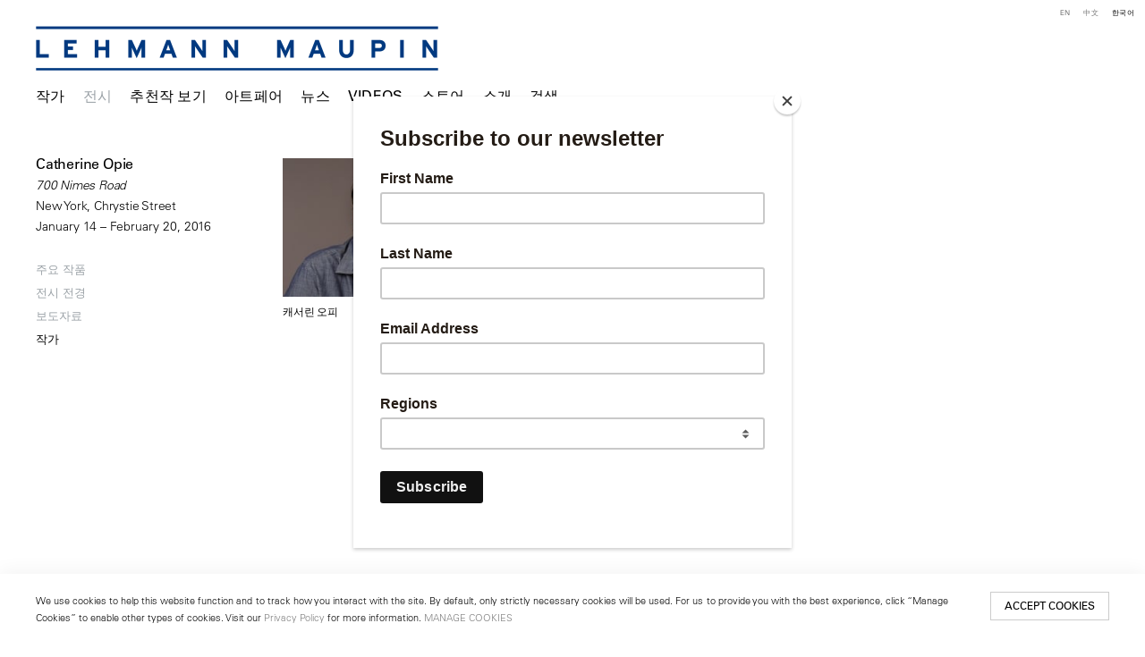

--- FILE ---
content_type: text/html; charset=UTF-8
request_url: https://lehmannmaupin.com/ko/jeonsi/catherine-opie3/jagga
body_size: 19392
content:
    <!DOCTYPE html>
    <html lang="ko">
    <head>
        <meta charset='utf-8'>
        <meta content='width=device-width, initial-scale=1.0, user-scalable=yes' name='viewport'>

        
        <link rel="stylesheet" href="https://cdnjs.cloudflare.com/ajax/libs/Swiper/4.4.6/css/swiper.min.css"
              integrity="sha256-5l8WteQfd84Jq51ydHtcndbGRvgCVE3D0+s97yV4oms=" crossorigin="anonymous" />

                    <link rel="stylesheet" href="/build/basicLeftBase.bb0ae74c.css">

        
        
        
        
                        <meta name="description" content="Since 1996, Lehmann Maupin has introduced visionary international artists to the world. Visit contemporary art exhibitions at our galleries in New York, Seoul &amp; London.">



<title>Catherine Opie - 700 Nimes Road - 전시 - Lehmann Maupin</title>

    <link rel="shortcut icon" href="https://s3.amazonaws.com/files.collageplatform.com.prod/image_cache/favicon/application/5b363dcb6aa72c840f8e552f/c4bec6d0be7496abfd05813424af242d.jpeg">

    <link rel="apple-touch-icon" href="https://s3.amazonaws.com/files.collageplatform.com.prod/image_cache/apple_touch_icon/application/5b363dcb6aa72c840f8e552f/3ae6289498e63a8a8d7ff44103cff34a.jpeg">
    <link rel="apple-touch-icon" href="https://s3.amazonaws.com/files.collageplatform.com.prod/image_cache/apple_touch_icon2/application/5b363dcb6aa72c840f8e552f/3ae6289498e63a8a8d7ff44103cff34a.jpeg" sizes='76x76'>
    <link rel="apple-touch-icon" href="https://s3.amazonaws.com/files.collageplatform.com.prod/image_cache/apple_touch_icon3/application/5b363dcb6aa72c840f8e552f/3ae6289498e63a8a8d7ff44103cff34a.jpeg" sizes='120x120'>
    <link rel="apple-touch-icon" href="https://s3.amazonaws.com/files.collageplatform.com.prod/image_cache/apple_touch_icon4/application/5b363dcb6aa72c840f8e552f/3ae6289498e63a8a8d7ff44103cff34a.jpeg" sizes='152x152'>

	<meta property="og:description" content="Since 1996, Lehmann Maupin has introduced visionary international artists to the world. Visit contemporary art exhibitions at our galleries in New York, Seoul &amp; London." />

	<meta property="twitter:description" content="Since 1996, Lehmann Maupin has introduced visionary international artists to the world. Visit contemporary art exhibitions at our galleries in New York, Seoul &amp; London." />
<!-- Google Tag Manager -->
<script>(function(w,d,s,l,i){w[l]=w[l]||[];w[l].push({'gtm.start':
new Date().getTime(),event:'gtm.js'});var f=d.getElementsByTagName(s)[0],
j=d.createElement(s),dl=l!='dataLayer'?'&l='+l:'';j.async=true;j.src=
'https://www.googletagmanager.com/gtm.js?id='+i+dl;f.parentNode.insertBefore(j,f);
})(window,document,'script','dataLayer','GTM-TRK678TV');</script>
<!-- End Google Tag Manager -->


<link type="text/css" rel="stylesheet" href="//fast.fonts.net/cssapi/a934293f-d69e-43f9-b362-b93c2e52080e.css"/>

<!--<script src="https://unpkg.com/scrollreveal/dist/scrollreveal.min.js"></script>-->
<script src="https://cdnjs.cloudflare.com/ajax/libs/scrollReveal.js/4.0.9/scrollreveal.js"></script>


<script type="text/javascript">if(window.location.pathname=='/instagram'){window.location='https://linktr.ee/lehmannmaupin'}</script>
<link rel="stylesheet" href="https://cdnjs.cloudflare.com/ajax/libs/Swiper/4.5.1/css/swiper.min.css">
<script src="https://cdnjs.cloudflare.com/ajax/libs/Swiper/4.5.1/js/swiper.min.js" type="text/javascript"></script>
<script type="text/javascript">if(window.location.pathname=='/teresita-fernandez-maelstrom-visual-essay'){window.location='https://www.lehmannmaupin.com/viewing-room/teresita-fernandez-maelstrom-a-visual-essay'}</script>
<script type="text/javascript">if(window.location.pathname=='/viewing-room/teresita-fernandez-maelstrom-a-visual-essay'){window.location='https://www.lehmannmaupin.com/artists/teresita-fernandez'}</script>
<script type="text/javascript">if(window.location.pathname=='/teresita-fernandez-maelstrom-visual-essay'){window.location='https://www.lehmannmaupin.com/artists/teresita-fernandez'}</script>
<script type="text/javascript">if(window.location.pathname=='/collectar/ashley-bickerton-ocean-chunks'){window.location='https://www.lehmannmaupin.com/viewing-room/ashley-bickerton'}</script>



 <!--Global site tag (gtag.js) - Google Ads: 400477325 -->
<script async src="https://www.googletagmanager.com/gtag/js?id=AW-400477325"></script>
<script>
  window.dataLayer = window.dataLayer || [];
  function gtag(){dataLayer.push(arguments);}
  gtag('js', new Date());

  gtag('config', 'AW-400477325');
</script>

 <!--Facebook Pixel Code -->
<script>
!function(f,b,e,v,n,t,s)
{if(f.fbq)return;n=f.fbq=function(){n.callMethod?
n.callMethod.apply(n,arguments):n.queue.push(arguments)};
if(!f._fbq)f._fbq=n;n.push=n;n.loaded=!0;n.version='2.0';
n.queue=[];t=b.createElement(e);t.async=!0;
t.src=v;s=b.getElementsByTagName(e)[0];
s.parentNode.insertBefore(t,s)}(window, document,'script',
'https://connect.facebook.net/en_US/fbevents.js');
fbq('init', '571125924189811');
fbq('track', 'PageView');
</script>
<noscript><img height="1" width="1" style="display:none"
src="https://www.facebook.com/tr?id=571125924189811&ev=PageView&noscript=1"
/></noscript>
 <!--End Facebook Pixel Code -->

<script src="https://media.niftygateway.com/raw/upload/v1648219026/dev/nifty-gateway-embed.min.js"></script>

<meta name="facebook-domain-verification" content="10mtrqbcgjqavh9besi8dkycsadfko" />





<script id="mcjs">!function(c,h,i,m,p){m=c.createElement(h),p=c.getElementsByTagName(h)[0],m.async=1,m.src=i,p.parentNode.insertBefore(m,p)}(document,"script","https://chimpstatic.com/mcjs-connected/js/users/959f07e1008140d94211ffdc5/6de6ca09dccbc4c8c85ef248f.js");</script>
        
        <link rel="stylesheet" type="text/css" href="/style.d7e911f608c47ab2df413a98267728e8.css"/>


        
            <script type="text/javascript">
        if (!location.hostname.match(/^www\./)) {
          if (['lehmannmaupin.com'].indexOf(location.hostname) > -1) {
            location.href = location.href.replace(/^(https?:\/\/)/, '$1www.')
          }
        }
    </script>


        <script src="//ajax.googleapis.com/ajax/libs/jquery/1.11.2/jquery.min.js"></script>

        <script src="https://cdnjs.cloudflare.com/ajax/libs/Swiper/4.4.6/js/swiper.min.js"
                integrity="sha256-dl0WVCl8jXMBZfvnMeygnB0+bvqp5wBqqlZ8Wi95lLo=" crossorigin="anonymous"></script>

        <script src="https://cdnjs.cloudflare.com/ajax/libs/justifiedGallery/3.6.5/js/jquery.justifiedGallery.min.js"
                integrity="sha256-rhs3MvT999HOixvXXsaSNWtoiKOfAttIR2dM8QzeVWI=" crossorigin="anonymous"></script>

        <script>window.jQuery || document.write('<script src=\'/build/jquery.8548b367.js\'><\/script>');</script>

                    <script src="/build/runtime.d94b3b43.js"></script><script src="/build/jquery.8548b367.js"></script>
            <script src="/build/jquery.nicescroll.min.js.db5e58ee.js"></script>
            <script src="/build/jquery.lazyload.min.js.32226264.js"></script>
            <script src="/build/vendorJS.fffaa30c.js"></script>
        
        <script src="https://cdnjs.cloudflare.com/ajax/libs/jarallax/1.12.4/jarallax.min.js" integrity="sha512-XiIA4eXSY4R7seUKlpZAfPPNz4/2uzQ+ePFfimSk49Rtr/bBngfB6G/sE19ti/tf/pJ2trUbFigKXFZLedm4GQ==" crossorigin="anonymous" referrerpolicy="no-referrer"></script>

                    <script type="text/javascript">
                var langInUrl = true;
                var closeText = "Close";
                var zoomText = "Zoom";
            </script>
        
        <script type="text/javascript">
                        $(document).ready(function () {
                $('body>#supersized, body>#supersized-loader').remove();
            });
            var screens = {
        'selected-works': {
            masterType: 'imagewithdescription',
            configuration: ["enable_thumbnail_view"]
        },
        'installation-views': {
            masterType: 'imagewithdescription',
            configuration: ["enable_thumbnail_view"]
        },
    };
var frontendParams = {
    currentScreen: 'jagga',
};


        </script>

                    <script src="/build/headerCompiledJS.3b1cf68a.js"></script>
        
        
        <script src="/build/frontendBase.4818ec01.js"></script>

        
                    <!-- Google Tag Manager -->
<script>(function(w,d,s,l,i){w[l]=w[l]||[];w[l].push({'gtm.start':
new Date().getTime(),event:'gtm.js'});var f=d.getElementsByTagName(s)[0],
j=d.createElement(s),dl=l!='dataLayer'?'&l='+l:'';j.async=true;j.src=
'https://www.googletagmanager.com/gtm.js?id='+i+dl;f.parentNode.insertBefore(j,f);
})(window,document,'script','dataLayer','GTM-TRK678TV');</script>
<!-- End Google Tag Manager -->

 
<div></div>

<!-- Google Tag Manager (noscript) -->
<noscript><iframe src="https://www.googletagmanager.com/ns.html?id=GTM-TRK678TV"
height="0" width="0" style="display:none;visibility:hidden"></iframe></noscript>
<!-- End Google Tag Manager (noscript) -->
        
        
                    <script type="text/javascript" src="/scripts.8d2532bb0817b58babd01972043d343e.js"></script>

                <script src="https://www.recaptcha.net/recaptcha/api.js?render=6LfIL6wZAAAAAPw-ECVAkdIFKn-8ZQe8-N_5kUe8"></script>
    </head>
    <body data-email-protected=""
          data-section-key="exhibitions"
          data-section-id="5b3649daa09a72437d8b4573"
         class="
            ada-compliance                        s-exhibitions            detail-page            
        ">
                    <a href="#contentWrapper" id="skipToContent">Skip to content</a>
                <input type="hidden" value="" id="email-protected-header"/>
        <input type="hidden" value="" id="email-protected-description"/>
        <input type="hidden" value="First Name" id="email-protected-first-name-field-text"/>
        <input type="hidden" value="Last Name" id="email-protected-last-name-field-text"/>
        <input type="hidden" value="Email" id="email-protected-email-field-text"/>
        <input type="hidden" value="Subscribe" id="email-protected-subscribe-button-text"/>

                    <header class='main-header
                 fixed'>
                <div class='container'>
                    <a class='logo' href='/ko'><img itemprop="image" class="alt-standard" alt="Lehmann Maupin" src="https://s3.amazonaws.com/files.collageplatform.com.prod/application/5b363dcb6aa72c840f8e552f/ee7ddef5ac5bc61e05463ba06aff14f0.png" width="450"/></a><nav class='main'><a href="/ko/jagga/c/gita-jagga">작가</a><a href="/ko/jeonsi" class="active">전시</a><a href="/ko/cuceonjag-bogi">추천작 보기</a><a href="/ko/ateupeeo">아트페어</a><a href="/ko/nyuseu">뉴스</a><a href="/ko/videos">Videos</a><a href="https://store.lehmannmaupin.com/" target="_blank">스토어</a><a href="/ko/sogae">소개</a><a href="/ko/geomsaeg">검색</a></nav><nav class='languages'><a href="/" class="" id="lang-en">EN</a><a href="/ch" class="" id="lang-ch">中文</a><a href="/ko" class="active" id="lang-ko">KO</a></nav><div class="mobile-menu-wrapper"><nav class='mobile'><a class="menu" href="#">Menu</a><div class="navlinks"><a href="/ko/jagga/c/gita-jagga">작가</a><a href="/ko/jeonsi" class="active">전시</a><a href="/ko/cuceonjag-bogi">추천작 보기</a><a href="/ko/ateupeeo">아트페어</a><a href="/ko/nyuseu">뉴스</a><a href="/ko/videos">Videos</a><a href="https://store.lehmannmaupin.com/" target="_blank">스토어</a><a href="/ko/sogae">소개</a><a href="/ko/geomsaeg">검색</a></div></nav><nav class="mobile-languages"><a href="/" class="" id="lang-en">en</a><a href="/ch" class="" id="lang-ch">ch</a><a href="/ko" class="active" id="lang-ko">ko</a></nav></div><div class="social"><div class="embed"></div></div>
                </div>
            </header>
                <div id="contentWrapper" tabindex="-1" class="contentWrapper">
                        
<section class='combined_childpage'>
    <div class="container">
        <div class="sidebar-left">
                        



    
                                                                                                    
<div class="container page-header-container"><header class="section-header divider page-header
                    
                                                            "><div class='item-header'><h1 data-categories="New York, Chrystie Street">Catherine Opie</h1><h2>700 Nimes Road</h2><h2 class="subtitle2">New York, Chrystie Street</h2><h3>January 14 – February 20, 2016</h3></div><span class="links"><a class='ajax history'
            data-disabled-preloader-classes=".bx-image"
           data-view="slider"
           data-screen="juyo-jagpum"
           data-urls="/ko/jeonsi/catherine-opie3/juyo-jagpum"
            href="/ko/jeonsi/catherine-opie3/juyo-jagpum"
                                                        
                                            data-lang-en="/exhibitions/catherine-opie3/selected-works"
                                                            
                                            data-lang-ch="/ch/zhan-lan/jia-fu-lian-ao-bi2/jing-xuan-zuo-pin"
                                                            
                                            data-lang-ko="/ko/jeonsi/catherine-opie3/juyo-jagpum"
                        
        >
            주요 작품
        </a><a class='ajax history'
            data-disabled-preloader-classes=".bx-image"
           data-view="slider"
           data-screen="jeonsi-jeongyeong"
           data-urls="/ko/jeonsi/catherine-opie3/jeonsi-jeongyeong"
            href="/ko/jeonsi/catherine-opie3/jeonsi-jeongyeong"
                                                        
                                            data-lang-en="/exhibitions/catherine-opie3/installation-views"
                                                            
                                            data-lang-ch="/ch/zhan-lan/jia-fu-lian-ao-bi2/zhan-lan-xian-chang"
                                                            
                                            data-lang-ko="/ko/jeonsi/catherine-opie3/jeonsi-jeongyeong"
                        
        >
            전시 전경
        </a><a class='ajax history'
            data-disabled-preloader-classes=".bx-image"
           data-view="slider"
           data-screen="bodojaryo"
           data-urls="/ko/jeonsi/catherine-opie3/bodojaryo"
            href="/ko/jeonsi/catherine-opie3/bodojaryo"
                                                        
                                            data-lang-en="/exhibitions/catherine-opie3/press-release"
                                                            
                                            data-lang-ch="/ch/zhan-lan/jia-fu-lian-ao-bi2/xin-wen-gao"
                                                            
                                            data-lang-ko="/ko/jeonsi/catherine-opie3/bodojaryo"
                        
        >
            보도자료
        </a><a class="history ajax active"
            href="/ko/jeonsi/catherine-opie3/jagga"
                                    
                                            data-lang-en="/exhibitions/catherine-opie3/jagga"
                                        
                                            data-lang-ch="/ch/zhan-lan/jia-fu-lian-ao-bi2/jagga"
                                        
                                            data-lang-ko="/ko/jeonsi/catherine-opie3/jagga"
                        
        >
            작가
            </a><a href='/ko' class="link-back back-link back">Back</a></span></header></div>
        </div>
        <div class="sidebar-right">
                            <div id="content">
                                                                                                                                                                                                                                                                                                                <div class="associations">
        
<div id="artists-grid" class='grid-container'>
   
    
    
    
        
    
    
<div id="" class='container grid entries fixed-font
    
     
     
'><div class='entry'><a href='/ko/jagga/kaeseorin-opi'><div class="placeholder"><div class="image"><img itemprop="image"  alt='캐서린 오피' class="rollover-image-out" src='https://img.artlogic.net/w_492,h_360,c_lfill/exhibit-e/5b363dcb6aa72c840f8e552f/618e6e346b3eb0ff1838c2a3b2e8a6f6.jpeg' srcset="https://img.artlogic.net/w_246,h_180,c_lfill/exhibit-e/5b363dcb6aa72c840f8e552f/618e6e346b3eb0ff1838c2a3b2e8a6f6.jpeg 1x, https://img.artlogic.net/w_492,h_360,c_lfill/exhibit-e/5b363dcb6aa72c840f8e552f/618e6e346b3eb0ff1838c2a3b2e8a6f6.jpeg 2x"></div></div><div class="titles"><div class="title">캐서린 오피</div></div></a></div></div>
</div>
    
</div>
            </div>
                                                                        </div>
        <div class="clearfix"></div>
    </div>
</section>

                    </div>
        
<footer class="divider show4col"><div class="container clearfix"><div class='divider'></div><div class='footer-cols'><div class="footer-col1"><p><em><u><strong>New York</strong></u></em></p><p>501 West&nbsp;24th Street<br />
New York, NY 10011<br />
Telephone +1 212 255 2923<br /><a href="mailto:newyork@lehmannmaupin.com">newyork@lehmannmaupin.com</a></p></div><div class="footer-col2"><p><em><u><strong>Seoul</strong></u></em></p><p>213 Itaewon-ro,<br />
Yongsan-gu, Seoul, Korea 04349<br />
Telephone +82 2 725 0094<br /><a href="mailto:seoul@lehmannmaupin.com">seoul@lehmannmaupin.com</a></p><p>&nbsp;</p></div><div class="footer-col3"><p><em><u><strong>London</strong></u></em></p><p>Mayfair, London<br /><a href="mailto:london@lehmannmaupin.com">london@lehmannmaupin.com</a></p><p>&nbsp;</p></div><div class="footer-col4"><p><br />
&nbsp;</p></div></div><div class="footer-social"><a href="http://www.instagram.com/lehmannmaupin" target="_blank"><img itemprop="image" src="https://img.artlogic.net/w_200,h_50,c_limit/exhibit-e/5b363dcb6aa72c840f8e552f/5f0dc097aaf99615d38aee8c4b38ff44.png" alt="Instagram"/></a><a href="/wechat" target="_blank"><img itemprop="image" src="https://img.artlogic.net/w_200,h_50,c_limit/exhibit-e/5b363dcb6aa72c840f8e552f/5d271000868eca9a368fe3d3570617a7.png" alt="WeChat"/></a><a href="https://www.xiaohongshu.com/user/profile/6211302f000000001000ef4e" target="_blank"><img itemprop="image" src="https://img.artlogic.net/w_200,h_50,c_limit/exhibit-e/5b363dcb6aa72c840f8e552f/babe84dee7772ea689fa809e1a7ba749.png" alt="RED logo linking to Lehmann Maupin&#039;s profile"/></a><a href="https://www.facebook.com/lehmannmaupingallery" target="_blank"><img itemprop="image" src="https://img.artlogic.net/w_200,h_50,c_limit/exhibit-e/5b363dcb6aa72c840f8e552f/c150bb9fc4a672c7f8ac73f437d1ad0d.png" alt="Facebook"/></a><a href="/about/newsletter" target="_blank"><img itemprop="image" src="https://img.artlogic.net/w_200,h_50,c_limit/exhibit-e/5b363dcb6aa72c840f8e552f/dae9d35e08cdc033c2959aedffe6b6ec.png" alt="Subscribe"/></a></div><span><a href="/ko/site-index" class="footer-siteindex">Site Index</a></span></div></footer>
            <a id="backToTop" href="#top" >Back To Top</a>
            </body>
    </html>


--- FILE ---
content_type: text/css; charset=UTF-8
request_url: https://lehmannmaupin.com/style.d7e911f608c47ab2df413a98267728e8.css
body_size: 192489
content:

.container {
    max-width: 1600px;
}

                        
    
    

    


.custom-grid .entry {
    width: 31.8125%;
    margin-right: 2.28125%;
    margin-bottom: 40px;
    display: inline-block;
    vertical-align: top;
}


.custom-grid .entry:nth-child(3n+3) {
    margin-right: 0;
} 

.custom-grid .entry .placeholder {
    padding-top: 66.994106090373%;
    background: inherit;
}

.custom-grid .entry .placeholder .image img {
    max-height: 100%;
    max-width: 100%;
        padding: 0;
        position: absolute;
    top: auto;
    right: auto;
    bottom: 0;
    left: 0;    
    
}


                                            
    


    


.custom-grid-homepage-news .entry {
    width: 23.75%;
    margin-right: 1.6666666666667%;
    margin-bottom: 20px;
    display: inline-block;
    vertical-align: top;
}


.custom-grid-homepage-news .entry:nth-child(4n+4) {
    margin-right: 0;
} 

.custom-grid-homepage-news .entry .placeholder {
    padding-top: 65.263157894737%;
    background: inherit;
}

.custom-grid-homepage-news .entry .placeholder .image img {
    max-height: 100%;
    max-width: 100%;
        padding: 0;
        position: absolute;
    top: auto;
    right: auto;
    bottom: 0;
    left: 0;    
    
}


                                                                                                                                                                                                                                                                                                                                                                                                                            
    


    


.custom-grid-publications .entry {
    width: 31.8125%;
    margin-right: 2.28125%;
    margin-bottom: 40px;
    display: inline-block;
    vertical-align: top;
}


.custom-grid-publications .entry:nth-child(3n+3) {
    margin-right: 0;
} 

.custom-grid-publications .entry .placeholder {
    padding-top: 55.009823182711%;
    background: inherit;
}

.custom-grid-publications .entry .placeholder .image img {
    max-height: 100%;
    max-width: 100%;
        padding: 0;
        position: absolute;
    top: auto;
    right: auto;
    bottom: 0;
    left: 0;    
    
}


                                                                                                                                                                                            
    


        


.custom-grid-viewing-room .entry {
    width: 100%;
    margin-right: 0%;
    margin-bottom: 40px;
    display: inline-block;
    vertical-align: top;
}


.custom-grid-viewing-room .entry:nth-child(1n+1) {
    margin-right: 0;
} 

.custom-grid-viewing-room .entry .placeholder {
    padding-top: 34.375%;
    background: inherit;
}

.custom-grid-viewing-room .entry .placeholder .image img {
    max-height: 100%;
    max-width: 100%;
        padding: 0;
        position: absolute;
    top: auto;
    right: auto;
    bottom: 0;
    left: 0;    
    
}


                                                            
    


        


.custom-grid-qr .entry {
    width: 100%;
    margin-right: 0%;
    margin-bottom: 40px;
    display: inline-block;
    vertical-align: top;
}


.custom-grid-qr .entry:nth-child(1n+1) {
    margin-right: 0;
} 

.custom-grid-qr .entry .placeholder {
    padding-top: 100%;
    background: inherit;
}

.custom-grid-qr .entry .placeholder .image img {
    max-height: 100%;
    max-width: 100%;
        padding: 0;
        position: absolute;
    top: auto;
    right: auto;
    bottom: 0;
    left: 0;    
    
}


                                                                                            
    


    


.custom-grid-video-items .entry {
    width: 48.75%;
    margin-right: 2.5%;
    margin-bottom: 40px;
    display: inline-block;
    vertical-align: top;
}


.custom-grid-video-items .entry:nth-child(2n+2) {
    margin-right: 0;
} 

.custom-grid-video-items .entry .placeholder {
    padding-top: 56.410256410256%;
    background: inherit;
}

.custom-grid-video-items .entry .placeholder .image img {
    max-height: 100%;
    max-width: 100%;
        padding: 0;
        position: absolute;
    top: auto;
    right: auto;
    bottom: 0;
    left: 0;    
    
}


                                                            
    


    


.custom-grid-video-categories .entry {
    width: 48.75%;
    margin-right: 2.5%;
    margin-bottom: 40px;
    display: inline-block;
    vertical-align: top;
}


.custom-grid-video-categories .entry:nth-child(2n+2) {
    margin-right: 0;
} 

.custom-grid-video-categories .entry .placeholder {
    padding-top: 61.538461538462%;
    background: inherit;
}

.custom-grid-video-categories .entry .placeholder .image img {
    max-height: 100%;
    max-width: 100%;
        padding: 0;
        position: absolute;
    top: auto;
    right: auto;
    bottom: 0;
    left: 0;    
    
}


                                                            
    


    


.custom-grid-video-artists .entry {
    width: 21.875%;
    margin-right: 4.1666666666667%;
    margin-bottom: 40px;
    display: inline-block;
    vertical-align: top;
}


.custom-grid-video-artists .entry:nth-child(4n+4) {
    margin-right: 0;
} 

.custom-grid-video-artists .entry .placeholder {
    padding-top: 57.142857142857%;
    background: inherit;
}

.custom-grid-video-artists .entry .placeholder .image img {
    max-height: 100%;
    max-width: 100%;
        padding: 0;
        position: absolute;
    top: auto;
    right: auto;
    bottom: 0;
    left: 0;    
    
}


                                                            
    


        


.custom-grid-viewing-room-art .entry {
    width: 100%;
    margin-right: 0%;
    margin-bottom: 40px;
    display: inline-block;
    vertical-align: top;
}


.custom-grid-viewing-room-art .entry:nth-child(1n+1) {
    margin-right: 0;
} 

.custom-grid-viewing-room-art .entry .placeholder {
    padding-top: 34.375%;
    background: inherit;
}

.custom-grid-viewing-room-art .entry .placeholder .image img {
    max-height: 100%;
    max-width: 100%;
        padding: 0;
        position: absolute;
    top: auto;
    right: auto;
    bottom: 0;
    left: 0;    
    
}


                                                                                    
    
    
    
    

@media all and (max-width: 768px) {

.custom-grid .entry {
    width: 31.8125%;
    margin-right: 2.28125%;
    margin-bottom: 40px;
    display: inline-block;
    vertical-align: top;
}

        .custom-grid .entry:nth-child(3n+3){
        margin-right: 2.28125%;
    }
        .custom-grid .entry:nth-child(3n+3){
        margin-right: 2.28125%;
    }
        .custom-grid .entry:nth-child(1n+1){
        margin-right: 2.28125%;
    }
        .custom-grid .entry:nth-child(1n+1){
        margin-right: 2.28125%;
    }
        

.custom-grid .entry:nth-child(3n+3) {
    margin-right: 0;
} 

.custom-grid .entry .placeholder {
    padding-top: 66.994106090373%;
    background: inherit;
}

.custom-grid .entry .placeholder .image img {
    max-height: 100%;
    max-width: 100%;
        padding: 0;
        position: absolute;
    top: auto;
    right: auto;
    bottom: 0;
    left: 0;    
    
}

}

                                            
    

    
    

@media all and (max-width: 768px) {

.custom-grid-homepage-news .entry {
    width: 31.666666666667%;
    margin-right: 2.5%;
    margin-bottom: 20px;
    display: inline-block;
    vertical-align: top;
}

        .custom-grid-homepage-news .entry:nth-child(4n+4){
        margin-right: 2.5%;
    }
        .custom-grid-homepage-news .entry:nth-child(3n+3){
        margin-right: 2.5%;
    }
        .custom-grid-homepage-news .entry:nth-child(1n+1){
        margin-right: 2.5%;
    }
        .custom-grid-homepage-news .entry:nth-child(1n+1){
        margin-right: 2.5%;
    }
        

.custom-grid-homepage-news .entry:nth-child(3n+3) {
    margin-right: 0;
} 

.custom-grid-homepage-news .entry .placeholder {
    padding-top: 65.263157894737%;
    background: inherit;
}

.custom-grid-homepage-news .entry .placeholder .image img {
    max-height: 100%;
    max-width: 100%;
        padding: 0;
        position: absolute;
    top: auto;
    right: auto;
    bottom: 0;
    left: 0;    
    
}

}

                                                                                                                                                                                                                                                                                                                                                                                                                            
    

    
    

@media all and (max-width: 768px) {

.custom-grid-publications .entry {
    width: 31.8125%;
    margin-right: 2.28125%;
    margin-bottom: 40px;
    display: inline-block;
    vertical-align: top;
}

        .custom-grid-publications .entry:nth-child(3n+3){
        margin-right: 2.28125%;
    }
        .custom-grid-publications .entry:nth-child(3n+3){
        margin-right: 2.28125%;
    }
        .custom-grid-publications .entry:nth-child(1n+1){
        margin-right: 2.28125%;
    }
        .custom-grid-publications .entry:nth-child(1n+1){
        margin-right: 2.28125%;
    }
        

.custom-grid-publications .entry:nth-child(3n+3) {
    margin-right: 0;
} 

.custom-grid-publications .entry .placeholder {
    padding-top: 55.009823182711%;
    background: inherit;
}

.custom-grid-publications .entry .placeholder .image img {
    max-height: 100%;
    max-width: 100%;
        padding: 0;
        position: absolute;
    top: auto;
    right: auto;
    bottom: 0;
    left: 0;    
    
}

}

                                                                                                                                                                                            
    

    
        

@media all and (max-width: 768px) {

.custom-grid-viewing-room .entry {
    width: 100%;
    margin-right: 0%;
    margin-bottom: 40px;
    display: inline-block;
    vertical-align: top;
}

        .custom-grid-viewing-room .entry:nth-child(1n+1){
        margin-right: 0%;
    }
        .custom-grid-viewing-room .entry:nth-child(1n+1){
        margin-right: 0%;
    }
        .custom-grid-viewing-room .entry:nth-child(1n+1){
        margin-right: 0%;
    }
        .custom-grid-viewing-room .entry:nth-child(1n+1){
        margin-right: 0%;
    }
        

.custom-grid-viewing-room .entry:nth-child(1n+1) {
    margin-right: 0;
} 

.custom-grid-viewing-room .entry .placeholder {
    padding-top: 34.375%;
    background: inherit;
}

.custom-grid-viewing-room .entry .placeholder .image img {
    max-height: 100%;
    max-width: 100%;
        padding: 0;
        position: absolute;
    top: auto;
    right: auto;
    bottom: 0;
    left: 0;    
    
}

}

                                                            
    

    
        

@media all and (max-width: 768px) {

.custom-grid-qr .entry {
    width: 100%;
    margin-right: 0%;
    margin-bottom: 40px;
    display: inline-block;
    vertical-align: top;
}

        .custom-grid-qr .entry:nth-child(1n+1){
        margin-right: 0%;
    }
        .custom-grid-qr .entry:nth-child(1n+1){
        margin-right: 0%;
    }
        .custom-grid-qr .entry:nth-child(1n+1){
        margin-right: 0%;
    }
        .custom-grid-qr .entry:nth-child(1n+1){
        margin-right: 0%;
    }
        

.custom-grid-qr .entry:nth-child(1n+1) {
    margin-right: 0;
} 

.custom-grid-qr .entry .placeholder {
    padding-top: 100%;
    background: inherit;
}

.custom-grid-qr .entry .placeholder .image img {
    max-height: 100%;
    max-width: 100%;
        padding: 0;
        position: absolute;
    top: auto;
    right: auto;
    bottom: 0;
    left: 0;    
    
}

}

                                                                                            
    

    
    

@media all and (max-width: 768px) {

.custom-grid-video-items .entry {
    width: 48.75%;
    margin-right: 2.5%;
    margin-bottom: 40px;
    display: inline-block;
    vertical-align: top;
}

        .custom-grid-video-items .entry:nth-child(2n+2){
        margin-right: 2.5%;
    }
        .custom-grid-video-items .entry:nth-child(2n+2){
        margin-right: 2.5%;
    }
        .custom-grid-video-items .entry:nth-child(2n+2){
        margin-right: 2.5%;
    }
        .custom-grid-video-items .entry:nth-child(2n+2){
        margin-right: 2.5%;
    }
        

.custom-grid-video-items .entry:nth-child(2n+2) {
    margin-right: 0;
} 

.custom-grid-video-items .entry .placeholder {
    padding-top: 56.410256410256%;
    background: inherit;
}

.custom-grid-video-items .entry .placeholder .image img {
    max-height: 100%;
    max-width: 100%;
        padding: 0;
        position: absolute;
    top: auto;
    right: auto;
    bottom: 0;
    left: 0;    
    
}

}

                                                            
    

    
    

@media all and (max-width: 768px) {

.custom-grid-video-categories .entry {
    width: 48.75%;
    margin-right: 2.5%;
    margin-bottom: 40px;
    display: inline-block;
    vertical-align: top;
}

        .custom-grid-video-categories .entry:nth-child(2n+2){
        margin-right: 2.5%;
    }
        .custom-grid-video-categories .entry:nth-child(2n+2){
        margin-right: 2.5%;
    }
        .custom-grid-video-categories .entry:nth-child(2n+2){
        margin-right: 2.5%;
    }
        .custom-grid-video-categories .entry:nth-child(2n+2){
        margin-right: 2.5%;
    }
        

.custom-grid-video-categories .entry:nth-child(2n+2) {
    margin-right: 0;
} 

.custom-grid-video-categories .entry .placeholder {
    padding-top: 61.538461538462%;
    background: inherit;
}

.custom-grid-video-categories .entry .placeholder .image img {
    max-height: 100%;
    max-width: 100%;
        padding: 0;
        position: absolute;
    top: auto;
    right: auto;
    bottom: 0;
    left: 0;    
    
}

}

                                                            
    

    
    

@media all and (max-width: 768px) {

.custom-grid-video-artists .entry {
    width: 21.875%;
    margin-right: 4.1666666666667%;
    margin-bottom: 40px;
    display: inline-block;
    vertical-align: top;
}

        .custom-grid-video-artists .entry:nth-child(4n+4){
        margin-right: 4.1666666666667%;
    }
        .custom-grid-video-artists .entry:nth-child(4n+4){
        margin-right: 4.1666666666667%;
    }
        .custom-grid-video-artists .entry:nth-child(4n+4){
        margin-right: 4.1666666666667%;
    }
        .custom-grid-video-artists .entry:nth-child(4n+4){
        margin-right: 4.1666666666667%;
    }
        

.custom-grid-video-artists .entry:nth-child(4n+4) {
    margin-right: 0;
} 

.custom-grid-video-artists .entry .placeholder {
    padding-top: 57.142857142857%;
    background: inherit;
}

.custom-grid-video-artists .entry .placeholder .image img {
    max-height: 100%;
    max-width: 100%;
        padding: 0;
        position: absolute;
    top: auto;
    right: auto;
    bottom: 0;
    left: 0;    
    
}

}

                                                            
    

    
        

@media all and (max-width: 768px) {

.custom-grid-viewing-room-art .entry {
    width: 100%;
    margin-right: 0%;
    margin-bottom: 40px;
    display: inline-block;
    vertical-align: top;
}

        .custom-grid-viewing-room-art .entry:nth-child(1n+1){
        margin-right: 0%;
    }
        .custom-grid-viewing-room-art .entry:nth-child(1n+1){
        margin-right: 0%;
    }
        .custom-grid-viewing-room-art .entry:nth-child(1n+1){
        margin-right: 0%;
    }
        .custom-grid-viewing-room-art .entry:nth-child(1n+1){
        margin-right: 0%;
    }
        

.custom-grid-viewing-room-art .entry:nth-child(1n+1) {
    margin-right: 0;
} 

.custom-grid-viewing-room-art .entry .placeholder {
    padding-top: 34.375%;
    background: inherit;
}

.custom-grid-viewing-room-art .entry .placeholder .image img {
    max-height: 100%;
    max-width: 100%;
        padding: 0;
        position: absolute;
    top: auto;
    right: auto;
    bottom: 0;
    left: 0;    
    
}

}

                                                                                    
    
    
    
        

@media all and (max-width: 600px) {

.custom-grid .entry {
    width: 100%;
    margin-right: 0%;
    margin-bottom: 40px;
    display: inline-block;
    vertical-align: top;
}

        .custom-grid .entry:nth-child(3n+3){
        margin-right: 0%;
    }
        .custom-grid .entry:nth-child(3n+3){
        margin-right: 0%;
    }
        .custom-grid .entry:nth-child(1n+1){
        margin-right: 0%;
    }
        .custom-grid .entry:nth-child(1n+1){
        margin-right: 0%;
    }
        

.custom-grid .entry:nth-child(1n+1) {
    margin-right: 0;
} 

.custom-grid .entry .placeholder {
    padding-top: 66.994106090373%;
    background: inherit;
}

.custom-grid .entry .placeholder .image img {
    max-height: 100%;
    max-width: 100%;
        padding: 0;
        position: absolute;
    top: auto;
    right: auto;
    bottom: 0;
    left: 0;    
    
}

}

                                            
    

    
        

@media all and (max-width: 600px) {

.custom-grid-homepage-news .entry {
    width: 100%;
    margin-right: 0%;
    margin-bottom: 20px;
    display: inline-block;
    vertical-align: top;
}

        .custom-grid-homepage-news .entry:nth-child(4n+4){
        margin-right: 0%;
    }
        .custom-grid-homepage-news .entry:nth-child(3n+3){
        margin-right: 0%;
    }
        .custom-grid-homepage-news .entry:nth-child(1n+1){
        margin-right: 0%;
    }
        .custom-grid-homepage-news .entry:nth-child(1n+1){
        margin-right: 0%;
    }
        

.custom-grid-homepage-news .entry:nth-child(1n+1) {
    margin-right: 0;
} 

.custom-grid-homepage-news .entry .placeholder {
    padding-top: 65.263157894737%;
    background: inherit;
}

.custom-grid-homepage-news .entry .placeholder .image img {
    max-height: 100%;
    max-width: 100%;
        padding: 0;
        position: absolute;
    top: auto;
    right: auto;
    bottom: 0;
    left: 0;    
    
}

}

                                                                                                                                                                                                                                                                                                                                                                                                                            
    

    
        

@media all and (max-width: 600px) {

.custom-grid-publications .entry {
    width: 100%;
    margin-right: 0%;
    margin-bottom: 40px;
    display: inline-block;
    vertical-align: top;
}

        .custom-grid-publications .entry:nth-child(3n+3){
        margin-right: 0%;
    }
        .custom-grid-publications .entry:nth-child(3n+3){
        margin-right: 0%;
    }
        .custom-grid-publications .entry:nth-child(1n+1){
        margin-right: 0%;
    }
        .custom-grid-publications .entry:nth-child(1n+1){
        margin-right: 0%;
    }
        

.custom-grid-publications .entry:nth-child(1n+1) {
    margin-right: 0;
} 

.custom-grid-publications .entry .placeholder {
    padding-top: 55.009823182711%;
    background: inherit;
}

.custom-grid-publications .entry .placeholder .image img {
    max-height: 100%;
    max-width: 100%;
        padding: 0;
        position: absolute;
    top: auto;
    right: auto;
    bottom: 0;
    left: 0;    
    
}

}

                                                                                                                                                                                            
    

    
        

@media all and (max-width: 600px) {

.custom-grid-viewing-room .entry {
    width: 100%;
    margin-right: 0%;
    margin-bottom: 40px;
    display: inline-block;
    vertical-align: top;
}

        .custom-grid-viewing-room .entry:nth-child(1n+1){
        margin-right: 0%;
    }
        .custom-grid-viewing-room .entry:nth-child(1n+1){
        margin-right: 0%;
    }
        .custom-grid-viewing-room .entry:nth-child(1n+1){
        margin-right: 0%;
    }
        .custom-grid-viewing-room .entry:nth-child(1n+1){
        margin-right: 0%;
    }
        

.custom-grid-viewing-room .entry:nth-child(1n+1) {
    margin-right: 0;
} 

.custom-grid-viewing-room .entry .placeholder {
    padding-top: 34.375%;
    background: inherit;
}

.custom-grid-viewing-room .entry .placeholder .image img {
    max-height: 100%;
    max-width: 100%;
        padding: 0;
        position: absolute;
    top: auto;
    right: auto;
    bottom: 0;
    left: 0;    
    
}

}

                                                            
    

    
        

@media all and (max-width: 600px) {

.custom-grid-qr .entry {
    width: 100%;
    margin-right: 0%;
    margin-bottom: 40px;
    display: inline-block;
    vertical-align: top;
}

        .custom-grid-qr .entry:nth-child(1n+1){
        margin-right: 0%;
    }
        .custom-grid-qr .entry:nth-child(1n+1){
        margin-right: 0%;
    }
        .custom-grid-qr .entry:nth-child(1n+1){
        margin-right: 0%;
    }
        .custom-grid-qr .entry:nth-child(1n+1){
        margin-right: 0%;
    }
        

.custom-grid-qr .entry:nth-child(1n+1) {
    margin-right: 0;
} 

.custom-grid-qr .entry .placeholder {
    padding-top: 100%;
    background: inherit;
}

.custom-grid-qr .entry .placeholder .image img {
    max-height: 100%;
    max-width: 100%;
        padding: 0;
        position: absolute;
    top: auto;
    right: auto;
    bottom: 0;
    left: 0;    
    
}

}

                                                                                            
    

    
    

@media all and (max-width: 600px) {

.custom-grid-video-items .entry {
    width: 48.75%;
    margin-right: 2.5%;
    margin-bottom: 40px;
    display: inline-block;
    vertical-align: top;
}

        .custom-grid-video-items .entry:nth-child(2n+2){
        margin-right: 2.5%;
    }
        .custom-grid-video-items .entry:nth-child(2n+2){
        margin-right: 2.5%;
    }
        .custom-grid-video-items .entry:nth-child(2n+2){
        margin-right: 2.5%;
    }
        .custom-grid-video-items .entry:nth-child(2n+2){
        margin-right: 2.5%;
    }
        

.custom-grid-video-items .entry:nth-child(2n+2) {
    margin-right: 0;
} 

.custom-grid-video-items .entry .placeholder {
    padding-top: 56.410256410256%;
    background: inherit;
}

.custom-grid-video-items .entry .placeholder .image img {
    max-height: 100%;
    max-width: 100%;
        padding: 0;
        position: absolute;
    top: auto;
    right: auto;
    bottom: 0;
    left: 0;    
    
}

}

                                                            
    

    
    

@media all and (max-width: 600px) {

.custom-grid-video-categories .entry {
    width: 48.75%;
    margin-right: 2.5%;
    margin-bottom: 40px;
    display: inline-block;
    vertical-align: top;
}

        .custom-grid-video-categories .entry:nth-child(2n+2){
        margin-right: 2.5%;
    }
        .custom-grid-video-categories .entry:nth-child(2n+2){
        margin-right: 2.5%;
    }
        .custom-grid-video-categories .entry:nth-child(2n+2){
        margin-right: 2.5%;
    }
        .custom-grid-video-categories .entry:nth-child(2n+2){
        margin-right: 2.5%;
    }
        

.custom-grid-video-categories .entry:nth-child(2n+2) {
    margin-right: 0;
} 

.custom-grid-video-categories .entry .placeholder {
    padding-top: 61.538461538462%;
    background: inherit;
}

.custom-grid-video-categories .entry .placeholder .image img {
    max-height: 100%;
    max-width: 100%;
        padding: 0;
        position: absolute;
    top: auto;
    right: auto;
    bottom: 0;
    left: 0;    
    
}

}

                                                            
    

    
    

@media all and (max-width: 600px) {

.custom-grid-video-artists .entry {
    width: 21.875%;
    margin-right: 4.1666666666667%;
    margin-bottom: 40px;
    display: inline-block;
    vertical-align: top;
}

        .custom-grid-video-artists .entry:nth-child(4n+4){
        margin-right: 4.1666666666667%;
    }
        .custom-grid-video-artists .entry:nth-child(4n+4){
        margin-right: 4.1666666666667%;
    }
        .custom-grid-video-artists .entry:nth-child(4n+4){
        margin-right: 4.1666666666667%;
    }
        .custom-grid-video-artists .entry:nth-child(4n+4){
        margin-right: 4.1666666666667%;
    }
        

.custom-grid-video-artists .entry:nth-child(4n+4) {
    margin-right: 0;
} 

.custom-grid-video-artists .entry .placeholder {
    padding-top: 57.142857142857%;
    background: inherit;
}

.custom-grid-video-artists .entry .placeholder .image img {
    max-height: 100%;
    max-width: 100%;
        padding: 0;
        position: absolute;
    top: auto;
    right: auto;
    bottom: 0;
    left: 0;    
    
}

}

                                                            
    

    
        

@media all and (max-width: 600px) {

.custom-grid-viewing-room-art .entry {
    width: 100%;
    margin-right: 0%;
    margin-bottom: 40px;
    display: inline-block;
    vertical-align: top;
}

        .custom-grid-viewing-room-art .entry:nth-child(1n+1){
        margin-right: 0%;
    }
        .custom-grid-viewing-room-art .entry:nth-child(1n+1){
        margin-right: 0%;
    }
        .custom-grid-viewing-room-art .entry:nth-child(1n+1){
        margin-right: 0%;
    }
        .custom-grid-viewing-room-art .entry:nth-child(1n+1){
        margin-right: 0%;
    }
        

.custom-grid-viewing-room-art .entry:nth-child(1n+1) {
    margin-right: 0;
} 

.custom-grid-viewing-room-art .entry .placeholder {
    padding-top: 34.375%;
    background: inherit;
}

.custom-grid-viewing-room-art .entry .placeholder .image img {
    max-height: 100%;
    max-width: 100%;
        padding: 0;
        position: absolute;
    top: auto;
    right: auto;
    bottom: 0;
    left: 0;    
    
}

}

                                                                                    
    
    
    
        

@media all and (max-width: 400px) {

.custom-grid .entry {
    width: 100%;
    margin-right: 0%;
    margin-bottom: 40px;
    display: inline-block;
    vertical-align: top;
}

        .custom-grid .entry:nth-child(3n+3){
        margin-right: 0%;
    }
        .custom-grid .entry:nth-child(3n+3){
        margin-right: 0%;
    }
        .custom-grid .entry:nth-child(1n+1){
        margin-right: 0%;
    }
        .custom-grid .entry:nth-child(1n+1){
        margin-right: 0%;
    }
        

.custom-grid .entry:nth-child(1n+1) {
    margin-right: 0;
} 

.custom-grid .entry .placeholder {
    padding-top: 66.994106090373%;
    background: inherit;
}

.custom-grid .entry .placeholder .image img {
    max-height: 100%;
    max-width: 100%;
        padding: 0;
        position: absolute;
    top: auto;
    right: auto;
    bottom: 0;
    left: 0;    
    
}

}

                                            
    

    
        

@media all and (max-width: 400px) {

.custom-grid-homepage-news .entry {
    width: 100%;
    margin-right: 0%;
    margin-bottom: 20px;
    display: inline-block;
    vertical-align: top;
}

        .custom-grid-homepage-news .entry:nth-child(4n+4){
        margin-right: 0%;
    }
        .custom-grid-homepage-news .entry:nth-child(3n+3){
        margin-right: 0%;
    }
        .custom-grid-homepage-news .entry:nth-child(1n+1){
        margin-right: 0%;
    }
        .custom-grid-homepage-news .entry:nth-child(1n+1){
        margin-right: 0%;
    }
        

.custom-grid-homepage-news .entry:nth-child(1n+1) {
    margin-right: 0;
} 

.custom-grid-homepage-news .entry .placeholder {
    padding-top: 65.263157894737%;
    background: inherit;
}

.custom-grid-homepage-news .entry .placeholder .image img {
    max-height: 100%;
    max-width: 100%;
        padding: 0;
        position: absolute;
    top: auto;
    right: auto;
    bottom: 0;
    left: 0;    
    
}

}

                                                                                                                                                                                                                                                                                                                                                                                                                            
    

    
        

@media all and (max-width: 400px) {

.custom-grid-publications .entry {
    width: 100%;
    margin-right: 0%;
    margin-bottom: 40px;
    display: inline-block;
    vertical-align: top;
}

        .custom-grid-publications .entry:nth-child(3n+3){
        margin-right: 0%;
    }
        .custom-grid-publications .entry:nth-child(3n+3){
        margin-right: 0%;
    }
        .custom-grid-publications .entry:nth-child(1n+1){
        margin-right: 0%;
    }
        .custom-grid-publications .entry:nth-child(1n+1){
        margin-right: 0%;
    }
        

.custom-grid-publications .entry:nth-child(1n+1) {
    margin-right: 0;
} 

.custom-grid-publications .entry .placeholder {
    padding-top: 55.009823182711%;
    background: inherit;
}

.custom-grid-publications .entry .placeholder .image img {
    max-height: 100%;
    max-width: 100%;
        padding: 0;
        position: absolute;
    top: auto;
    right: auto;
    bottom: 0;
    left: 0;    
    
}

}

                                                                                                                                                                                            
    

    
        

@media all and (max-width: 400px) {

.custom-grid-viewing-room .entry {
    width: 100%;
    margin-right: 0%;
    margin-bottom: 40px;
    display: inline-block;
    vertical-align: top;
}

        .custom-grid-viewing-room .entry:nth-child(1n+1){
        margin-right: 0%;
    }
        .custom-grid-viewing-room .entry:nth-child(1n+1){
        margin-right: 0%;
    }
        .custom-grid-viewing-room .entry:nth-child(1n+1){
        margin-right: 0%;
    }
        .custom-grid-viewing-room .entry:nth-child(1n+1){
        margin-right: 0%;
    }
        

.custom-grid-viewing-room .entry:nth-child(1n+1) {
    margin-right: 0;
} 

.custom-grid-viewing-room .entry .placeholder {
    padding-top: 34.375%;
    background: inherit;
}

.custom-grid-viewing-room .entry .placeholder .image img {
    max-height: 100%;
    max-width: 100%;
        padding: 0;
        position: absolute;
    top: auto;
    right: auto;
    bottom: 0;
    left: 0;    
    
}

}

                                                            
    

    
        

@media all and (max-width: 400px) {

.custom-grid-qr .entry {
    width: 100%;
    margin-right: 0%;
    margin-bottom: 40px;
    display: inline-block;
    vertical-align: top;
}

        .custom-grid-qr .entry:nth-child(1n+1){
        margin-right: 0%;
    }
        .custom-grid-qr .entry:nth-child(1n+1){
        margin-right: 0%;
    }
        .custom-grid-qr .entry:nth-child(1n+1){
        margin-right: 0%;
    }
        .custom-grid-qr .entry:nth-child(1n+1){
        margin-right: 0%;
    }
        

.custom-grid-qr .entry:nth-child(1n+1) {
    margin-right: 0;
} 

.custom-grid-qr .entry .placeholder {
    padding-top: 100%;
    background: inherit;
}

.custom-grid-qr .entry .placeholder .image img {
    max-height: 100%;
    max-width: 100%;
        padding: 0;
        position: absolute;
    top: auto;
    right: auto;
    bottom: 0;
    left: 0;    
    
}

}

                                                                                            
    

    
    

@media all and (max-width: 400px) {

.custom-grid-video-items .entry {
    width: 48.75%;
    margin-right: 2.5%;
    margin-bottom: 40px;
    display: inline-block;
    vertical-align: top;
}

        .custom-grid-video-items .entry:nth-child(2n+2){
        margin-right: 2.5%;
    }
        .custom-grid-video-items .entry:nth-child(2n+2){
        margin-right: 2.5%;
    }
        .custom-grid-video-items .entry:nth-child(2n+2){
        margin-right: 2.5%;
    }
        .custom-grid-video-items .entry:nth-child(2n+2){
        margin-right: 2.5%;
    }
        

.custom-grid-video-items .entry:nth-child(2n+2) {
    margin-right: 0;
} 

.custom-grid-video-items .entry .placeholder {
    padding-top: 56.410256410256%;
    background: inherit;
}

.custom-grid-video-items .entry .placeholder .image img {
    max-height: 100%;
    max-width: 100%;
        padding: 0;
        position: absolute;
    top: auto;
    right: auto;
    bottom: 0;
    left: 0;    
    
}

}

                                                            
    

    
    

@media all and (max-width: 400px) {

.custom-grid-video-categories .entry {
    width: 48.75%;
    margin-right: 2.5%;
    margin-bottom: 40px;
    display: inline-block;
    vertical-align: top;
}

        .custom-grid-video-categories .entry:nth-child(2n+2){
        margin-right: 2.5%;
    }
        .custom-grid-video-categories .entry:nth-child(2n+2){
        margin-right: 2.5%;
    }
        .custom-grid-video-categories .entry:nth-child(2n+2){
        margin-right: 2.5%;
    }
        .custom-grid-video-categories .entry:nth-child(2n+2){
        margin-right: 2.5%;
    }
        

.custom-grid-video-categories .entry:nth-child(2n+2) {
    margin-right: 0;
} 

.custom-grid-video-categories .entry .placeholder {
    padding-top: 61.538461538462%;
    background: inherit;
}

.custom-grid-video-categories .entry .placeholder .image img {
    max-height: 100%;
    max-width: 100%;
        padding: 0;
        position: absolute;
    top: auto;
    right: auto;
    bottom: 0;
    left: 0;    
    
}

}

                                                            
    

    
    

@media all and (max-width: 400px) {

.custom-grid-video-artists .entry {
    width: 21.875%;
    margin-right: 4.1666666666667%;
    margin-bottom: 40px;
    display: inline-block;
    vertical-align: top;
}

        .custom-grid-video-artists .entry:nth-child(4n+4){
        margin-right: 4.1666666666667%;
    }
        .custom-grid-video-artists .entry:nth-child(4n+4){
        margin-right: 4.1666666666667%;
    }
        .custom-grid-video-artists .entry:nth-child(4n+4){
        margin-right: 4.1666666666667%;
    }
        .custom-grid-video-artists .entry:nth-child(4n+4){
        margin-right: 4.1666666666667%;
    }
        

.custom-grid-video-artists .entry:nth-child(4n+4) {
    margin-right: 0;
} 

.custom-grid-video-artists .entry .placeholder {
    padding-top: 57.142857142857%;
    background: inherit;
}

.custom-grid-video-artists .entry .placeholder .image img {
    max-height: 100%;
    max-width: 100%;
        padding: 0;
        position: absolute;
    top: auto;
    right: auto;
    bottom: 0;
    left: 0;    
    
}

}

                                                            
    

    
        

@media all and (max-width: 400px) {

.custom-grid-viewing-room-art .entry {
    width: 100%;
    margin-right: 0%;
    margin-bottom: 40px;
    display: inline-block;
    vertical-align: top;
}

        .custom-grid-viewing-room-art .entry:nth-child(1n+1){
        margin-right: 0%;
    }
        .custom-grid-viewing-room-art .entry:nth-child(1n+1){
        margin-right: 0%;
    }
        .custom-grid-viewing-room-art .entry:nth-child(1n+1){
        margin-right: 0%;
    }
        .custom-grid-viewing-room-art .entry:nth-child(1n+1){
        margin-right: 0%;
    }
        

.custom-grid-viewing-room-art .entry:nth-child(1n+1) {
    margin-right: 0;
} 

.custom-grid-viewing-room-art .entry .placeholder {
    padding-top: 34.375%;
    background: inherit;
}

.custom-grid-viewing-room-art .entry .placeholder .image img {
    max-height: 100%;
    max-width: 100%;
        padding: 0;
        position: absolute;
    top: auto;
    right: auto;
    bottom: 0;
    left: 0;    
    
}

}

                                                                    
body { background: #ffffff; color: #000000; font-size: 12px; line-height: normal; }
#overlay, footer { background: #ffffff; }
#overlay .close { font-size: 12px; color: #9ba2a7; }
.list.text-only.entries.fixed-font .date { font-size: 12px; }
.screen-nav a, .slider-features a, .section-header a, .private nav a { color: #9ba2a7; font-size: 12px; letter-spacing: 0px; }
.main-header nav.homepage a:hover, .main-header nav.homepage a.active, #slidecaption a:hover *, .main-header nav a:hover, .main-header nav a.active { color: #9ba2a7 !important; }
a:hover, a:hover *, .grid .entry a:hover span, .private-login input[type="submit"]:hover, .entry a:hover .placeholder, .entry a:hover .thumb, #overlay .close:hover, .screen-nav a.active, .screen-nav a:hover, .screen-nav a:hover *, .slider-features a.active, .slider-features a:hover, .slider-features a:hover *, .section-header a:hover, .section-header a:hover *, .section-header a.active { color: #000000 !important; }
section header, .divider, .news .entry { border-color: #cccccc; }
.main-header nav a, .homepage .caption h1 { color: #000000; font-size: 12px; letter-spacing: 0px; }
a, .private-login input[type="submit"] { color: #9ba2a7; }
.entry .placeholder, .entry .thumb, .list.text-only.entries.fixed-font a .summary, .main-header nav.homepage a, #slidecaption a *, .news .list h1 { color: #000000; }
.medium h1, .small h1, .medium h2, .small h2, .medium h3, .small h3, .entries.fixed-font .title, .entries.fixed-font .titles, .entries.fixed-font .subtitle, .entries.fixed-font  .date, .entries.fixed-font .titles .subtitle, .entries.fixed-font .titles .date, .fixed-font .entries .date, .grid.fixed-font .title, .grid.fixed-font .titles, .grid.fixed-font .subtitle, .grid.fixed-font  .date, .grid.fixed-font .titles .subtitle, .grid.fixed-font .titles .date, .fixed-font .grid .date, .links a, .fixed-font .entry h1, .fixed-font .entry h2, .fixed-font .entry h3 { font-size: 12px; line-height: normal; }
h1, h1.sectionname, .entries .titles, .entries .title, .grid .titles, .grid .title, h3, .entries .date, .grid .date, .grid .titles .date, .homepage .caption h3, h4, .sectionname, h2, .entries .subtitle, .grid .subtitle, .grid .titles .subtitle, .homepage .caption h2 { color: #000000; font-size: 12px; line-height: normal; letter-spacing: 0px; }
p, .large-images h2, .news .entry h2, .large-images h3, .news .entry h3 { line-height: normal; }
.paragraph-styling p { margin-bottom: 1.8em; }

/* -------------------------------------------------------------------------- */
/*FONT TRACKING 12-14-2020*/
@import url("http://fast.fonts.net/t/1.css?apiType=css&projectid=a934293f-d69e-43f9-b362-b93c2e52080e");
/* -------------------------------------------------------------------------- */

/* -------------------------------------------------------------------------- */
/* HOMEPAGE NEWS SEE JS */
/* -------------------------------------------------------------------------- */
.supersized .news {
    padding-top: 100px;
    margin-top: -30px;
}
/* adjust depending on main menu break and mobile */
@media all and (max-width:1337px) {
    .supersized .news {
        padding-top: 130px;
        margin-top: -60px;
    }
}
@media all and (max-width:878px) {
    .supersized .news {
        padding-top: 150px;
        margin-top: -80px;
    }
}




/* -------------------------------------------------------------------------- */
/* INQUIRE FORM ADDRESS WORKAROUND*/
/* -------------------------------------------------------------------------- */
.inquireBox .address-row > div:nth-child(2), 
.inquireBox .address-row > div:nth-child(3), 
.inquireBox .address-row > div:nth-child(4),
.inquireBox .address-row > div:nth-child(5) {
    display: none;
    opacity:.2;
}
/* Using CSS because JS workaround does not work for VoW */
label[for="form_address"] {
    width:100%;
    display:block;
    visibility: hidden;
    position: relative;
}
label[for="form_address"]:after {
    visibility: visible;
    position: relative;
    content: "Primary Location (City, Country)";
    margin-left: -44px;
}

/* -------------------------------------------------------------------------- */
/*VOW CAPTION BREAKS*/
/* -------------------------------------------------------------------------- */
.vow-caption{
    overflow-wrap: break-word;
}


/* -------------------------------------------------------------------------- */
/* ALERT HEADER - SEE JS */
/* -------------------------------------------------------------------------- */
header.main-header .container{
    position:relative
}
header.main-header .social{
    top:-29px;
    left:0;
    position:relative;
    color:#ffffff;
    background-color:#000000;
    transition:top .3s;
    z-index:60;
}
header.main-header-custom .social{
    top:-12px;
}
header.main-header .social p{
    display:none;
    text-align:center;
}
header.main-header .social p:first-of-type{
    display:block;
    font-size:11px;
    line-height:1.3;
    padding-top:8px;
    padding-bottom:9px;
    letter-spacing:.2px;
}

header.main-header .social a strong,
header.main-header .social a b{ 
    font-family:"Univers LT W01_65 Bold1475968"; 
    font-weight:normal;
}
header.main-header .social a em,
header.main-header .social a i{ 
    font-family: 'Univers LT W01_45 Light1475950', arial, sans-serif; 
    font-style:normal;
}
header.main-header .social a{
    color:#cccccc!important;
}
header.main-header .social a:hover,
header.main-header .social a:hover *{
    color:#ffffff!important;
}
.main-header nav.languages {
    top: -20px!important;
}
@media all and (max-width:680px) {
    header.main-header .social{
        top:-20px;
    }    
}


/* -------------------------------------------------------------------------- */
/* CAREERS */
/* -------------------------------------------------------------------------- */
.s-about.detail-page .news .list .entry .thumbnail{
    display:none;
}
.s-about.detail-page .news .list .entry .info{
    width:100%;
}
.s-about.detail-page .news-details .image{
    display:none;
}
.s-about.detail-page .news-details .page-header{
    display:flex;
}
.s-about.detail-page .news-details .details {
    width: 100%;
    max-width:740px
}


/* -------------------------------------------------------------------------- */
.s-viewing-room .slideshow-overlay:not(.zoom-view) .swiper-vow .swiper-zoom-container img{
    pointer-events:none;
}
.s-viewing-room-art .slideshow-overlay:not(.zoom-view) .swiper-vow .swiper-zoom-container img{
    pointer-events:none;
}


/*VIEWING ROOM 2-UP FLEX CENTERING*/
[id*="viewing-room-vow"] .two-up-wrapper.container {
    align-items: center;
}


/* -------------------------------------------------------------------------- */
/*EDITS 3-12-2021*/
/*Artist Inquiry workaround SEE JS*/
.ee-custom-artist-inquiry #overlay .left{
    /*display:none;*/
}
.ee-custom-artist-inquiry #overlay .container{
    /*max-width:600px;*/
}
.ee-custom-artist-inquiry .inquireBox .right {
    /*width: 100%;*/
}
.s-artists .sidebar-left a[href*="artist-inquiry"]{
    display:none;
}
/*Inquiry reCAPTCHA workaround SEE JS */
.inquireBox-info{
    line-height:1.5!important;
    padding-bottom: 20px;
    width: calc(100% - 130px);
}
/*Inquire and Submit buttons*/
figcaption a.inquire{
    text-transform: uppercase;
    border: 1px solid #000000;
    display: inline-block;
    margin-top: 20px;
    padding: 12px 25px!important;
    border-radius: 4px;
    color: #000000!important;    
}
figcaption a.inquire:hover{
    background-color:#eeeeee;
}
.inquireBox .right input[type=submit]{
    text-transform: uppercase!important;
    border: 1px solid #000000;
    display: inline-block;
    margin-top: 0;
    padding: 12px 25px!important;
    border-radius: 4px;
    color: #000000!important;     
}
.inquireBox .right input[type=submit]:hover{
    background-color:#eeeeee;
}


/* -------------------------------------------------------------------------- */
/* SWIPER SLIDESHOW - REMOVE PADDING IF THERE ARE NO ARROW BUTTONS */
@media all and (max-width:600px) {
    .swiper-button-prev:not([role="button"]) ~ .swiper-wrapper .slide-image-container,
    .swiper-button-prev:not([role="button"]) ~ .swiper-wrapper .slide-video-container{
        /*border:1px solid #ff0000;*/
        padding: 0 0;
    }    
}


/*[id*="viewing-room-vow"] .swiper-button-prev:not([role="button"]) ~ .swiper-wrapper .slide-image-container,*/
/*[id*="viewing-room-vow"] .swiper-button-prev:not([role="button"]) ~ .swiper-wrapper .slide-video-container{*/
    /*border:1px solid #ff0000;*/
/*    padding: 0 0;*/
/*} */

/*TEST VERSION 1*/
/* --------------------------------------------------------- */
/*CUSTOM CENTER PARAGRAPH USING DOUBLE STRIKE THRU*/
/* --------------------------------------------------------- */
.custom-center-paragraph{
    text-align:center!important;
}

/* --------------------------------------------------------- */
.artists.home .switch a[href='/artists']{
    display:none;
}

/* --------------------------------------------------------- */
footer .container {
    max-width: none;
}

/* --------------------------------------------------------- */
/*VIEWING ROOM VIDEO*/
.text-image-wrapper.two-up .swiper-container .swiper-slide .slide-video-container iframe{
    height:100%!important;
}


/* --------------------------------------------------------- */
/*LANGUAGES ADA COLORS*/
.main-header .mobile-languages a,
.main-header .languages a{
    color:#757575!important;
}
.main-header nav.mobile-languages a.active,
.main-header nav.mobile-languages a:hover,
.main-header nav.languages a:hover,
.main-header .languages a:hover{
    color:#000000!important;
}


/* --------------------------------------------------------- */
form input[type="text"], form input[type="password"], form input[type="email"], form select, form textarea{
    font-size:16px;
}


/* --------------------------------------------------------- */
/*BUG*/
.no-slider .slide figure:not(.video-figure) {
    padding-top: 0;
}


/* --------------------------------------------------------- */
/* SITE INDEX */
/*a.footer-siteindex {display:none;}*/
#site-index-urls a{color:#000000 !important;}
#site-index-urls a:hover{color:#9ba2a7 !important;}
footer div.footer-cols{
    margin-bottom:20px;
}
.custom-privacy,
.custom-copyright,
.footer-siteindex{
    font-size:9px;
    margin-right:10px;
}
footer .credit{
    margin-top:0;
    vertical-align: baseline;
    font-family:inherit;
    display:inline-block!important;
    width:auto!important;
    padding-right:0!important;
}

/* --------------------------------------------------------- */
/*EMAIL PROTECTED*/
.emailProtectedPage{
    height:calc(100vh - 145px);
    /*padding-top:100px;*/
    background-color:#222222;
    display: flex;
    align-items: center;
}
.emailProtectedPage > .container{
    margin-bottom:50px;
    text-align:center;
}


.emailProtectedPage p{
    text-align:center;
    font-size:16px;
    color:#FFFFFF;
    max-width:800px;
    margin-left:auto;
    margin-right:auto;
}
.emailProtectedPage h4{
    color:#FFFFFF;
    text-transform: initial;
    font-size:36px;
    font-family:'Univers LT W01_55 Roman1475956';
    width:100%;
    text-align:center;
    margin-bottom:50px;
    max-width:1080px;
    margin-left:auto;
    margin-right:auto;
}

.emailProtectedPage form{
    margin-bottom:40px;
    text-align:center;
}

.emailProtectedPage form input{
    display:inline-block;
}
.emailProtectedPage form input[type="email"],
.emailProtectedPage form input[type="text"]{
    height: 40px;
    font-size: 18px;
    padding:6px 15px;
    margin-bottom:20px;
    color:#FFFFFF;
    background-color:#333333;
    border-color:#444444;
}
.emailProtectedPage form input[type="text"] {
    width: 275px;
}
.emailProtectedPage form input[type="text"]:first-of-type {
    margin-right: 20px;
}
.emailProtectedPage form input[type="email"] {
    width: 430px;
}

.emailProtectedPage form input[type="submit"]{
    height: 40px;
    width: 140px;
    font-size: 18px;
    padding:6px 15px;
    border: 1px solid #dddddd;
    background-color:#f7f7f7;
    margin-bottom:20px;
    text-transform:uppercase;
}

@media all and (max-width: 680px){
    .emailProtectedPage{
        display: block;
        padding-top:50px;
        padding-bottom:50px;
    }
    .emailProtectedPage h4{
        font-size:24px;
    }
    .emailProtectedPage form input{
        display:block;
    }
    .emailProtectedPage form input[type="email"],
    .emailProtectedPage form input[type="text"]
    {
        width:100%;
    }
}

/*Email Protected margin*/
.emailProtectedPage{ 
     margin-top: 145px;
}

/* --------------------------------------------------------- */
/*INQUIRE HIDE*/
/*a.inquire{*/
/*    display:none!important;*/
/*}*/

/* --------------------------------------------------------- */
/*VIEWING-ROOM*/
/*.s-viewing-room .home .entry:only-of-type{*/
/*    display:none;*/
/*}*/

/* --------------------------------------------------------- */
/*HIDE SPECIFIC SOCIAL MEDIA IN MOBILE MENU*/
nav.mobile .navlinks .footer-social a:last-of-type,
nav.mobile .navlinks .footer-social a:nth-last-of-type(2){
    display:none !important;
}

/* --------------------------------------------------------- */
/*CUSTOM PRIVACY AND CUSTOM SITE CREDIT*/
/*.custom-privacy > a,*/
/*.custom-credit > a{*/
/*    font-size:9px;*/
/*    display:block!important;*/
/*    line-height: 1.7;*/
/*}*/
/*.custom-privacy > a{*/
/*    margin-top:4px;*/
/*}*/
/*section#wrapper-privacy-policy header{*/
/*    display:none;*/
/*}*/
/*.custom-privacy, .custom-credit{*/
/*    display:block;*/
/*    width:100%;*/
/*}*/

/* --------------------------------------------------------- */
/*CUSTOM JOIN*/
.custom-join > a{
    font-size:16px;
    display:inline-block!important;
    padding: 8px 15px 10px 15px;
    border:solid 1px #000000;
    line-height:1;
}
.custom-join{
    display:block;
    width:100%;
    margin:25px 0 20px 0;
}
@media all and (min-width: 680px) {
    .custom-join{
        display:none;
    }
}

/* --------------------------------------------------------- */
/*DROPDOWN SELECTED*/
.dropdown .selected{
    color:#000000!important;
}





/* -------------------------------------------------------------------------- */
/* -------------------------------------------------------------------------- */
/* CSS  --------------------------------------------------------------------- */
/* -------------------------------------------------------------------------- */
/* -------------------------------------------------------------------------- */

/* --------------------------------------------------------- */
/* FONTS FROM FONTS.COM*/
/*font-family:'Univers LT W01_45 Light1475944';*/
/*font-family:'Univers LT W01_45 Light1475950';*/

/*font-family:'Univers LT W01_55 Roman1475956';*/
/*font-family:'Univers LT W01_55 Obliq1475962';*/

/*font-family:'Univers LT W01_65 Bold1475968';*/
/*font-family:'Univers LT W01_65 Bold_1475974';*/

@font-face{
    font-family:"Univers LT W01_45 Light1475944";
    src:url("https://s3.amazonaws.com/files.collageplatform.com.prod/application/5b363dcb6aa72c840f8e552f/9fa24f1f-00d8-4d28-910f-78e925eaead6.woff2") format("woff2"),url("https://s3.amazonaws.com/files.collageplatform.com.prod/application/5b363dcb6aa72c840f8e552f/d64e7bbc-e9ea-46ad-982c-6195ae4a3c61.woff") format("woff");
}
@font-face{
    font-family:"Univers LT W01_45 Light1475950";
    src:url("https://s3.amazonaws.com/files.collageplatform.com.prod/application/5b363dcb6aa72c840f8e552f/aeb5cbb5-2077-4a57-88d8-1cc1e9c804e8.woff2") format("woff2"),url("https://s3.amazonaws.com/files.collageplatform.com.prod/application/5b363dcb6aa72c840f8e552f/26832c6c-7609-41a6-b856-151be500486b.woff") format("woff");
}
@font-face{
    font-family:"Univers LT W01_55 Roman1475956";
    src:url("https://s3.amazonaws.com/files.collageplatform.com.prod/application/5b363dcb6aa72c840f8e552f/5c8d59c2-9c85-4a22-88e3-bf3fba01dcd8.woff2") format("woff2"),url("https://s3.amazonaws.com/files.collageplatform.com.prod/application/5b363dcb6aa72c840f8e552f/fc51d03b-0d7d-45df-9415-3c6270c80749.woff") format("woff");
}
@font-face{
    font-family:"Univers LT W01_55 Obliq1475962";
    src:url("https://s3.amazonaws.com/files.collageplatform.com.prod/application/5b363dcb6aa72c840f8e552f/5bfff3ac-e569-450d-918b-d564434e5e24.woff2") format("woff2"),url("https://s3.amazonaws.com/files.collageplatform.com.prod/application/5b363dcb6aa72c840f8e552f/05d2bfe7-45b3-4cf8-b313-290651409c59.woff") format("woff");
}
@font-face{
    font-family:"Univers LT W01_65 Bold1475968";
    src:url("https://s3.amazonaws.com/files.collageplatform.com.prod/application/5b363dcb6aa72c840f8e552f/8a711a0d-3f17-4bfe-887b-6229858332b3.woff2") format("woff2"),url("https://s3.amazonaws.com/files.collageplatform.com.prod/application/5b363dcb6aa72c840f8e552f/05a79c4b-9e9d-46e4-9d4b-610be05371c4.woff") format("woff");
}
@font-face{
    font-family:"Univers LT W01_65 Bold_1475974";
    src:url("https://s3.amazonaws.com/files.collageplatform.com.prod/application/5b363dcb6aa72c840f8e552f/cc843e1a-cf1f-47e9-a03f-ef03d2b85d9a.woff2") format("woff2"),url("https://s3.amazonaws.com/files.collageplatform.com.prod/application/5b363dcb6aa72c840f8e552f/653a9f79-b3ad-444c-a6c4-6bf7f1112e6e.woff") format("woff");
}




body{
    font-family:'Univers LT W01_45 Light1475944'; font-size:13px;
    font: 13px 'Univers LT W01_45 Light1475944', arial, sans-serif; /*re-declare fix*/
    line-height:normal; /*keep normal*/
}

b, strong{ 
    font-family: 'Univers LT W01_55 Roman1475956', arial, sans-serif; 
    /*font-weight:normal;*/
}
i, em{ 
    font-family: 'Univers LT W01_45 Light1475950', arial, sans-serif; 
    /*font-style:normal;*/
}
strong > em, b > em, strong > i, b > i, em > strong, em > b, i > strong, i > b{
    font-family: 'Univers LT W01_55 Obliq1475962', arial, sans-serif; 
    /*font-style:normal;*/
}


/* ------------------------------------------------------- */
/* PARAGRAPHS (BROWN) */
/* ------------------------------------------------------- */
p,.paragraph-styling p{
    font-size:13px;
    line-height:1.8;
    text-align:justify;
    /*box-shadow: inset 0 0 0 1px #993300;*/
} 
.paragraph-styling p{
    margin-bottom:1.8em;
}
#slidecaption p{
    text-align:left;
}

/* --------------------------------------------------------- */
/*CUSTOM HEADER PARAGRAPH SEE JS*/
/* --------------------------------------------------------- */
p.custom-header-paragraph{
    font-family: 'Univers LT W01_55 Roman1475956';
    margin-bottom:.2em !important;
    font-size: 16px !important;
    color:#000000;
    /*text-transform:capitalize;*/
    /*padding-top:15px;*/
}
p.custom-header-paragraph:first-of-type{
    padding-top:0 !important;
}

/* --------------------------------------------------------- */
/*CUSTOM BULLETS SEE JS*/
/* --------------------------------------------------------- */
p.custom-bullet{
    text-indent:-12px;
    padding-left:12px;
    margin-bottom:.5em;
}
p.custom-bullet:before {
    content: "• ";
    color: #000000;
    padding-right:2px;
    font-weight:bold;
}
p.custom-bullet-last, p.custom-bullet:last-child{
    margin-bottom:2em;
}

/* --------------------------------------------------------- */
/*CUSTOM HORIZONTAL LINE SEE JS*/
/* --------------------------------------------------------- */
p.custom-horizontal-line{
    border-bottom-style: solid;
    border-bottom-color: #cccccc;
    border-bottom-width: 1px;
    margin-bottom: 3em; 
    line-height:1em !important; 
}

/* --------------------------------------------------------- */
/* EMPTY FIXES */
/* --------------------------------------------------------- */
h2:empty, h3:empty, .date:empty, .subtitle:empty, .summary:empty { display: none !important;} 

/* --------------------------------------------------------- */
/*HOVER STATES*/
/* --------------------------------------------------------- */
a:hover h1, a:hover .title{ color:#000000 !important;}

/* --------------------------------------------------------- */
/*SELECTION COLOR*/
/* --------------------------------------------------------- */
::selection {color:#ffffff;background:#000000;}
::-moz-selection {color:#ffffff;background:#000000;}
.lightOnDarkText {-webkit-font-smoothing: antialiased; -moz-osx-font-smoothing: grayscale;}
.forceDefaultOSX{-webkit-font-smoothing: subpixel-antialiased;}

/* --------------------------------------------------------- */
/* IMAGE BORDERS*/
/* --------------------------------------------------------- */
#overlay figure img,
.image img,
.slider img{outline-color:rgba(128,128,128,.05); outline-width:1px; outline-style:solid; outline-offset:-1px;}

/* ------------------------------------------------------- */
/* ZERO OUT GRID SPACING - REMOVE EXTRANEOUS SPACING */
/* ------------------------------------------------------- */
.row{padding-bottom:0;} 
.grid{padding-bottom:0;}
.grid {line-height: normal;}
.section-header.second-row {margin-top: 0px }
.exhibitions.home .headers,
.exhibitions.home .medium .headers,
.exhibitions.home .small .headers{padding-top: 0;}
.grid-left-categories .categories-left.screen-nav {margin-top: 0px;}
.image{  line-height: 0;}
.image img{padding:0 !important;}
.links a:last-of-type {line-height: normal;}
nav.screen-nav{display:flex;}
.grid-left-categories .categories-left.screen-nav {margin-top: 0px;}
.homepage .caption {padding-top: 0;}
.homepage.banner{line-height:0;}
.inquireBox .left {line-height:0;}

/* ------------------------------------------------------- */
/* SPACE BELOW ALL THUMBNAILS */
/* ------------------------------------------------------- */
.placeholder, 
.thumb,
.homepage.banner img
{ 
    margin-bottom:8px !important;
}

/* ------------------------------------------------------- */
/* MATCH NON-CUSTOM GRID ENTRIES WITH CUSTOM GRID ENTRIES  */
/* ------------------------------------------------------- */
#large .entry{ padding-bottom:40px;}
.associations .list-container .entry, .news-index .entry{
    padding-bottom:40px;
}


/* ------------------------------------------------------- */
/* MAIN-HEADER */
/* ------------------------------------------------------- */


.main-header{
    text-transform:unset;
    padding: 29px 0;
    margin-bottom:29px;
    background-color:rgba(255,255,255,1);
    box-shadow: 0 0 50px 50px rgba(0, 0, 0, 0.00);
    transition: margin-bottom .3s, padding .3s, box-shadow .3s, background-color .1s;
}

.s-homepage .main-header{
    background-color:rgba(255,255,255,0);
}

/*ANIMATE PADDING*/
.main-header-custom{
    background-color:rgba(255,255,255,1);
    padding: 12px 0;
    box-shadow: 0 0 80px 80px rgba(0, 0, 0, 0.06);
    margin-bottom:84px;
}

.s-homepage .main-header-custom{
    background-color:rgba(255,255,255,1);
}

/*ANIMATE LOGO*/
.main-header .logo img{
    transition: width .3s;
    width:450px;
    max-width:450px;
}
.main-header-custom .logo img{
    width:270px;
}

/*ANIMATE TOP MAIN NAV*/
.main-header .main{
    padding-top:15px;
    transition: padding .3s;
}

.main-header-custom .main{
    padding-top:6px;
}

/*HIDE LANGUAGE*/
.main-header-custom .languages{
    display:none;
}
.main-header nav,
.main-header .logo span,
.main-header nav a{
    font-size:16px;
    letter-spacing:.3px;
    text-transform:uppercase;
    font-family: 'Univers LT W01_55 Roman1475956'
}

.main-header nav {
    line-height: normal;
}

.main-header nav a {
    margin-left: 20px;
}

/*.main-header .main{*/
/*    padding-top:15px;*/
/*}*/


.main-header .logo span{
    color:#000000;
}

/*LANGUAGES*/
/*.main-header nav.mobile-languages a,*/
.main-header nav.languages a {
    font-size: 8px;
    color:#9ba2a7;
}
/*.main-header nav.mobile-languages a.active*/
.main-header nav.languages a.active {
    color:#000000!important;
}
.main-header nav.languages {
    font-size: 10px;
    line-height: 10px;
    top: 10px;
    right: 12px
}

.main-header nav.main a{
    display:inline-block;
}
/* ------------------------------------------------------- */
/* DETAIL TITLES */
/* ------------------------------------------------------- */
.list-detail-title, .detail-title {
    -webkit-font-smoothing: subpixel-antialiased;
    display:inline-block;
    color:#000000;
    background-color:#e5e5e5;
    font-size:8px;
    margin:0 0 5px 0;
    padding:3px 4px 3px 4px;
    line-height: 1;
}

/*font-family:'Univers LT W01_55 Roman1475956';*/
/*font-family:'Univers LT W01_55 Obliq1475962';*/

/* ------------------------------------------------------- */
/* H1 TITLE */
/* ------------------------------------------------------- */

.title,section.search>h1,
.downloadable-items .titles,

.exhibitions #large h1, /*exhibitions-grid*/
.exhibitions #medium h1, /*exhibitions-grid*/
.past .title, /*exhibitions-grid*/
.artists .title, /*artists grid*/
.publications .title, /*publications-grid*/
.objects .title, /*objects-grid*/
.press .title, /*press-grid*/
.news .title, /*news-grid*/
.news h1, .news .list h1, /*news-list*/
.associations .title, /*associated-grid*/
.associations .news h1, /*associated-news-list*/
.item-header h1, /*detail-page*/
.caption h1 /*homepage*/
{
    font-family:'Univers LT W01_55 Roman1475956',  arial, sans-serif;
    font-size:16px;
    color:#000000;
    text-transform:initial;
    padding:0 0 5px 0 !important; 
    margin: 0 0 0 0;
    line-height:normal;
    font-kerning: none;
    letter-spacing:-.2px;
    /*box-shadow: inset 0 0 0 1px #0000ff;*/
    /*font-size:12px;*/
}

.downloadable-items .titles{
  font-size:16px !important;
  display:block;
  padding:0 0 5px 0 !important; 
  /*margin: -5px 0 0 0;*/

}

.downloadable-items .placeholder
/*#screen-press-release .links*/
{
    display:none;
}

.item-header h1 /*detail-page*/
{
   font-size:16px; 
}

.caption h1 /*homepage*/
{
    font-size:24px; 
}

section.search>h1{
    padding-bottom:20px !important;
}






@media all and (max-width: 600px) {
    .title,section.search>h1,
.downloadable-items .titles,

.exhibitions #large h1, /*exhibitions-grid*/
.exhibitions #medium h1, /*exhibitions-grid*/
.past .title, /*exhibitions-grid*/
.artists .title, /*artists grid*/
.publications .title, /*publications-grid*/
.objects .title, /*objects-grid*/
.press .title, /*press-grid*/
.news .title, /*news-grid*/
.news h1, .news .list h1, /*news-list*/
.associations .title, /*associated-grid*/
.associations .news h1, /*associated-news-list*/
.item-header h1, /*detail-page*/
.caption h1 /*homepage*/
    {
       font-size:24px; 
    }
    
  
}


/* ------------------------------------------------------- */
/* H2 SUBTITLE */
/* ------------------------------------------------------- */

.subtitle,

.exhibitions #large h2, /*exhibitions-grid*/
.exhibitions #medium h2, /*exhibitions-grid*/
.past .subtitle, /*exhibitions-grid*/
.artists .subtitle, /*artists grid*/
.publications .subtitle, /*publications-grid*/
.objects .subtitle, /*objects-grid*/
.press .subtitle, /*press-grid*/
.news .subtitle, /*news-grid*/
.news h2, /*news-list*/
.associations .subtitle, /*associated-grid*/
.associations .news h2, /*associated-news-list*/
.item-header h2, /*detail-page*/
.caption h2 /*homepage*/
{
    font-family:'Univers LT W01_45 Light1475950';
    font-size:14px;
    color:#000000;
    text-transform:initial;
    padding:0 0 5px 0 !important; 
    margin: 0 0 0 0;
    line-height:normal;
    letter-spacing:-.2px;
    /*box-shadow: inset 0 0 0 1px #ff0000;*/
    /*font-size:12px*/
}

.caption h2 /*homepage*/
{
    /*font-family:'Univers LT W01_55 Roman1475956';*/
    font-size:20px; 
    /*color:#000000;*/
    /*padding:0 0 5px 0 ;*/
}

@media all and (max-width: 600px) {
        .subtitle,
    
    .exhibitions #large h2, /*exhibitions-grid*/
    .exhibitions #medium h2, /*exhibitions-grid*/
    .past .subtitle, /*exhibitions-grid*/
    .artists .subtitle, /*artists grid*/
    .publications .subtitle, /*publications-grid*/
    .objects .subtitle, /*objects-grid*/
    .press .subtitle, /*press-grid*/
    .news .subtitle, /*news-grid*/
    .news h2, /*news-list*/
    .associations .subtitle, /*associated-grid*/
    .associations .news h2, /*associated-news-list*/
    .item-header h2, /*detail-page*/
    .caption h2 /*homepage*/{
       font-size:15px; 
    }
    .caption h2 /*homepage*/{
       font-size:20px; 
    }
}




/* ------------------------------------------------------- */
/* SUBTITLE-2 */
/* ------------------------------------------------------- */

.subtitle2,

.exhibitions #large h2.subtitle2, /*exhibitions-grid*/
.exhibitions #medium h2.subtitle2, /*exhibitions-grid*/
.past .subtitle2, /*exhibitions-grid*/
.artists .subtitle2, /*artists grid*/
.publications .subtitle2, /*publications-grid*/
.objects .subtitle2, /*objects-grid*/
.press .subtitle2, /*press-grid*/
.news .subtitle2, /*news-grid*/
.news h2.subtitle2, /*news-list*/
.associations .subtitle2, /*associated-grid*/
.associations .news h2.subtitle2, /*associated-news-list*/
.item-header h2.subtitle2, /*detail-page*/
.caption h2.subtitle2 /*homepage*/
{
    /*font-family:'Univers LT W01_55 Roman1475956';*/
    font-family:'Univers LT W01_45 Light1475944';
    font-size:13px;
    color:#000000;
    text-transform:initial;
    padding:0 0 5px 0 !important; 
    margin: 0 0 0 0;
    line-height:normal;
    /*box-shadow: inset 0 0 0 1px #ff0000;*/
}

.item-header h2.subtitle2 /*detail-page*/
{
    font-size:14px;
}

@media all and (max-width: 600px){
    .subtitle2,
    
    .exhibitions #large h2.subtitle2, /*exhibitions-grid*/
    .exhibitions #medium h2.subtitle2, /*exhibitions-grid*/
    .past .subtitle2, /*exhibitions-grid*/
    .artists .subtitle2, /*artists grid*/
    .publications .subtitle2, /*publications-grid*/
    .objects .subtitle2, /*objects-grid*/
    .press .subtitle2, /*press-grid*/
    .news .subtitle2, /*news-grid*/
    .news h2.subtitle2, /*news-list*/
    .associations .subtitle2, /*associated-grid*/
    .associations .news h2.subtitle2, /*associated-news-list*/
    .item-header h2.subtitle2, /*detail-page*/
    .caption h2.subtitle2 /*homepage*/{
        font-size:15px;
    }
}






/* ------------------------------------------------------- */
/* H3 DATE */
/* ------------------------------------------------------- */

.date,

.exhibitions #large h3, /*exhibitions-grid*/
.exhibitions #medium h3, /*exhibitions-grid*/
.past .date, /*exhibitions-grid*/
.artists .date, /*artists grid*/
.publications .date, /*publications-grid*/
.objects .date, /*objects-grid*/
.press .date, /*press-grid*/
.news .date, /*news-grid*/
.news h3, /*news-list*/
.associations .date, /*associated-grid*/
.associations .news h3, /*associated-news-list*/
.item-header h3, /*detail-page*/
.caption h3 /*homepage*/
{
    /*font-family:'Univers LT W01_55 Roman1475956';*/
    font-family:'Univers LT W01_45 Light1475944';
    font-size:13px;
    color:#000000;
    text-transform:initial;
    padding:0 0 10px 0 !important; 
    margin: 0 0 0 0;
    line-height:normal;
    /*box-shadow: inset 0 0 0 1px #00ff00;*/
}

.item-header h3 /*detail-page*/
{
   font-size:14px; 
}


.caption h3 p /*home-h3 uses multi line text, font-size needs to be set for p*/
{
    font-size:16px;
    color:#000000;
    line-height:1.7!important; 
}
.caption h3 p:first-of-type{
    margin-top:-3px;
}


@media all and (max-width: 600px){
    .date,

    .exhibitions #large h3, /*exhibitions-grid*/
    .exhibitions #medium h3, /*exhibitions-grid*/
    .past .date, /*exhibitions-grid*/
    .artists .date, /*artists grid*/
    .publications .date, /*publications-grid*/
    .objects .date, /*objects-grid*/
    .press .date, /*press-grid*/
    .news .date, /*news-grid*/
    .news h3, /*news-list*/
    .associations .date, /*associated-grid*/
    .associations .news h3, /*associated-news-list*/
    .item-header h3, /*detail-page*/
    .caption h3 /*homepage*/,
    
    .caption h3 p{
        font-size:15px;
    }
}



/* ------------------------------------------------------- */
/* H4 SUBHEADER */
/* ------------------------------------------------------- */
.custom_page header h1, /*custom_page does not use H4*/
header h4 
{
    font-size:13px;
    color:#000000;
    text-transform:initial;
    padding:0 0 5px 0; 
    margin: 0 0 0 0;
    line-height:normal;
    /*box-shadow: inset 0 0 0 1px #ffff00;*/
}

/* ------------------------------------------------------- */
/* SUBNAV */
/* ------------------------------------------------------- */
.screen-nav a, .slider-features a, .section-header a, .private nav a 
{
    font-size:13px;
    text-transform:initial;
    padding-top:0; 
    padding-bottom:7px;
    margin-top: 0; 
    margin-bottom: 0;
    display:inline-block;
    line-height:normal;
    /*box-shadow: inset 0 0 0 1px #00ffff;*/
}



/* --------------------------------------------------------- */
/* LINKS */
/* --------------------------------------------------------- */
.homepage .entry .links,
.links .file a,
.details .links a, .content .links a, .entry .links a 
{
    font-size:13px;
    text-transform:initial;
    padding:0 0 5px 0; 
    margin: 0 0 0 0;
    line-height:normal;
    display:block;
    /*box-shadow: inset 0 0 0 1px #800080;*/
}
@media all and (max-width: 600px){
    .homepage .entry .links,
    .links .file a,
    .details .links a, .content .links a, .entry .links a 
    {
        font-size:14px;
    }
}
/* --------------------------------------------------------- */
/* CAPTIONS */
/* --------------------------------------------------------- */
.inquireBox .left .caption p, 
.slide figcaption p, .image .caption p {
    font-size: 11px;
    line-height: 1.5;
    /*box-shadow: inset 0 0 0 1px #FFA500;*/
}

@media all and (max-width: 600px){
    .inquireBox .left .caption p, 
    .slide figcaption p, .image .caption p {
        font-size: 13px;
}
}

.inquireBox .left .caption, 
.image .caption {
    margin-top:10px;
    /*box-shadow: inset 0 0 0 1px #FFA500;*/
}
.thumbnail-caption {
    height: auto;
}

.slide figcaption{
    margin-top:8px;
}

/* --------------------------------------------------------- */
/* SUMMARY */
/* --------------------------------------------------------- */
/* set space between titles and summary */
.summary{
    margin-top:13px;
    color:#000000;
    /*box-shadow: inset 0 0 0 1px #00FFA6;*/
}
.summary p{
    font-size:13px;
}

/* --------------------------------------------------------- */
/* FOOTER */
/* --------------------------------------------------------- */
footer span.container {
    max-width: 100%;
}


footer{
    padding-top: 50px;
    padding-left:20px;
    padding-right:20px;
    padding-bottom: 60px;
    color:#37444E;
    background-color:#ffffff;
}
footer p{
    line-height:1.6;
    font-size: 11px;
    /*text-transform:uppercase !important;*/
}
footer a {color:#37444E !important;}
footer a:hover {color:#000000 !important;}


footer .footer-social a {
    margin-right: 11px;
}
    
.footer-social a{
    margin-right:11px;
}

.footer-social img{
    width:18px;
    height:18px;
}
footer .footer-social a:last-of-type:after{
    content:'SUBSCRIBE';
    font-size: 10px;
    color:#37444E;
    margin-left:5px;
}



footer div.footer-cols{
    line-height: normal; /*keep normal*/
}

footer div.footer-cols{
    width:100%;
    padding-right:0;
}
.footer-col1, .footer-col2, .footer-col3,.footer-col4{
    width:18%;
    margin-right:2.5%;
    padding-right:0;
    box-sizing:border-box;
}
.footer-col1 > :first-child,
.footer-col2 > :first-child,
.footer-col3 > :first-child,
.footer-col4 > :first-child
{
    border-top: 3px #37444E solid;
    padding-top:5px;
}
.footer-social{
    box-sizing:border-box;
    text-align:left !important;
    float:none !important;
    width:18%;
    margin-right:0;
    border-top: 3px #37444E solid;
    padding-top:5px;
}
@media all and (max-width:1160px) {
    .footer-col1, .footer-col2, .footer-col3,.footer-col4{
    width:23%;
    margin-right:2.5%;
    margin-bottom:50px;
    }
    .footer-col4{
        margin-right:0;
    }
    .footer-social{
    width:100%;
    border-top: none;
    }
}
@media all and (max-width:768px) {
    .footer-col1, .footer-col2, .footer-col3,.footer-col4,
    .footer-social{
        width:100% !important;
        display:inline-block!important;
        padding-right:0!important;
        margin-right:0!important;
        margin-bottom: 30px;
    }
    
    .footer-col2 > :first-child,
    .footer-col3 > :first-child,
    .footer-col4 > :first-child,
    .footer-social
    {
        border-top: none;
        padding-top:0;
        margin-top:-5px;
    }
    .footer-col1 > :first-child{
        padding-top:20px;
    }
    .footer-social{
        margin-bottom: 0px;
    }
}


footer p.custom-header-paragraph{
    font-family: 'Univers LT W01_45 Light1475944';
    margin-bottom:0 !important;
    line-height:1.6;
    font-size: 11px!important;
    color:#000000;
    text-transform:initial;
}
footer p.custom-header-paragraph:first-of-type{
    padding-top:6px !important;
}



@media all and (max-width:680px) {
    footer p{
        line-height:1.7;
        font-size: 14px;
        /*text-transform:uppercase !important;*/
    }
    footer p.custom-header-paragraph{
    font-family: 'Univers LT W01_55 Roman1475956';
    margin-bottom:0 !important;
    line-height:1.6;
    font-size: 18px!important;
    }
    
    footer *{
        text-align:center;
    }
    footer .footer-social{
        text-align:center !important;
    }
    .footer-social img{
        width:25px;
        height:25px;
    }
}

/* ------------------------------------------------------------------------- */
/* SLIDER ICON ST*/
/* ------------------------------------------------------------------------- */
/*remove text */
/*js (text)empty won't work w/ back button, use this CSS instead */
.slider-features a{
    height: 13px; width: 19px;
    text-indent: 100%;
    white-space: nowrap;
    overflow: hidden;
    padding-right:0;
}

.slider-features a{margin-right:15px;}
.slider-features a:last-of-type{margin-right:0;}
.slider-features a[href$="view=thumbnails"],
.slider-features a[href$="view=thumbnails"]:before,
.slider-features a[href$="view=thumbnails"]:after,
.slider-features a[href$="view=slider"]{
    display: inline-block;
    box-sizing:border-box;
    box-shadow: inset 0 0 0 1px #b4b4b4;
}
.slider-features a[href$="view=thumbnails"]{
    position: relative;
    height: 13px; width: 19px;
    padding-top:0; padding-bottom:0;
    margin-top:0; margin-bottom:10px;
}
.slider-features a[href$="view=thumbnails"]:before{
    content: '';
    position: absolute;
    left: 0px; top: 4px;
    width: 19px; height: 5px;
}
.slider-features a[href$="view=thumbnails"]:after{
    content: '';
    position: absolute;
    left: 6px; top: 0px;
    width: 7px; height: 13px;
}
.slider-features a[href$="view=slider"]{
    height: 13px; width: 19px;
    margin-bottom:10px;
}
.slider-features a[href$="view=thumbnails"]:hover,
.slider-features a[href$="view=thumbnails"]:hover:before,
.slider-features a[href$="view=thumbnails"]:hover:after,
.slider-features a[href$="view=thumbnails"].active,
.slider-features a[href$="view=thumbnails"].active:before,
.slider-features a[href$="view=thumbnails"].active:after,
.slider-features a[href$="view=slider"]:hover, 
.slider-features a[href$="view=slider"].active{
    box-shadow: inset 0 0 0 1px #000000;
}


/* --------------------------------------------------------- */
/* SLIDESHOW XL - SEE JS */
/* --------------------------------------------------------- */
/*Use :not to prevent other sliders from resizing*/
/*body:not(.s-homepage) .slider .bx-wrapper:first-of-type,*/
/*single images with no arrows uses ".FULL-SLIDER" only*/

section .full-slider .bx-wrapper:first-of-type,
section .slider .bx-wrapper:first-of-type
{
    width: 145vh;
    max-width: 100%!important;
    margin-left:auto;
    margin-right:auto;
    /*box-shadow: inset 0 0 0 1px #ff0000;*/
}

section .full-slider .bx-wrapper:first-of-type .slide,
section .slider .bx-wrapper:first-of-type .slide{
    width:100% !important;
    /*box-shadow: inset 0 0 0 1px #ff0000;*/
}

section#wrapper-wechat header{
    border:none;
    text-align:center;
    padding-bottom:0;
}
section#wrapper-wechat header h1{
    width:100%;
    font-family: 'Univers LT W01_55 Roman1475956';
    font-size:16px;
}
section#wrapper-wechat .full-slider .bx-wrapper:first-of-type,
section#wrapper-wechat .slider .bx-wrapper:first-of-type{
    max-width: 600px!important;
}
@media all and (max-width:768px) {
    section#wrapper-wechat .full-slider .bx-wrapper:first-of-type,
    section#wrapper-wechat .slider .bx-wrapper:first-of-type{
        max-width: 100%!important;
    } 
}


/* --------------------------------------------------------- */
/* SLIDESHOWS */
/* --------------------------------------------------------- */
/* Slideshow Thumbnail grid view background */
.fitted .placeholder{background:none !important;}

/* Slideshow NAV thumbnail border color */
.bx-thumbs a.active,
.bx-thumbs a.active:hover{border-color:transparent !important; box-shadow: inset 0 0 0 1px #000000;}

/* Slideshow NAV thumbnail border color hover */
.bx-thumbs a:hover{border-color:transparent !important; box-shadow: inset 0 0 0 1px #bbbbbb;}

/* Slideshow NAV thumbnail sizing */
.bx-wrapper:nth-child(2) .bx-thumbs a>img {max-width: 73%; max-height: 88%;}


/*SLIDER BOTTOM SPACING - SLIDER OR BX-VIEWPORT*/
/*.slider {padding-bottom: 50px}*/
.slider .bx-viewport{margin-bottom:50px;}

/* --------------------- */
/*THUMBNAILS IN SLIDESHOW*/
.grid.fitted.thumbnails .entry{
    padding-bottom: 30px;
}



/* --------------------------------------------------------- */
/* TEXT-ONE-COLUMN-WITH-IMAGE*/
/* --------------------------------------------------------- */
/* adjust space between each row */
.text-one-column-with-image{padding-bottom:20px;}

/* adjust space for last row */
.text-one-column-with-image:last-of-type{padding-bottom:100px;}

/* adjust both .text and .image bottom optically equal */
.text-one-column-with-image .text{padding-bottom:20px;}
.text-one-column-with-image .image{padding-bottom:40px;} 

/*adjust EITHER img OR p to both top align */
/*.text-one-column-with-image .image{margin-top:.3em;}*/
.text-one-column-with-image .text{margin-top:-.5em;}

/* adjust no-image width */
.text-one-column-with-image.no-image .text{ width:100%; max-width:800px;}

/* center no-image width */
.text-one-column-with-image.no-image .text{margin-left: auto; margin-right:auto;float:none;}

/* mobile images spacing */
@media all and (max-width: 768px) {
    .text-one-column-with-image .image {
        margin-bottom: 40px;
    }
}


/* --------------------------------------------------------- */
/*TEXT ONE COL*/
/* --------------------------------------------------------- */
.text-one-column .content {
    width: 100%;
    max-width: 680px
}



/* --------------------------------------------------------- */
/* INQUIRE */
/* --------------------------------------------------------- */
/* inquire spacing */
a.inquire{font-size: 13px; padding-top:12px;padding-bottom:20px;display:block;}
.inquireBox h1{font-size: 19px;text-transform:capitalize;padding-bottom:0;}
.inquireBox .right {margin-top: -.5em;}
.inquireBox .right input[type=submit]{font-size: 12px; text-transform:capitalize;}
form.inquire label{font-size: 12px;text-transform:capitalize;line-height:2;}


@media all and (max-width: 600px){
    .inquireBox .right input[type=submit]{font-size: 15px;}
    a.inquire{font-size: 15px;}
}

/* --------------------------------------------------------- */
/* DROP DOWN MENUS */
/* --------------------------------------------------------- */
/* fix 1px shift mis-alignment */
.dropdown > .divider{left: -1px;}

/*border colors and top/bottom padding*/
.dropdown-root .divider{ border-color:#000000; padding: 3px 0;background-color:#ffffff;}

.dropdown-root .divider > .divider{
    padding: 8px 0 15px 0;
}

/*new background image arrow*/
.dropdown:after {
    content: " ";
    position: absolute;
    height: 95%;
    width: 15px;
    top: 0;
    right: 10px;
    background: url('https://s3.amazonaws.com/files.collageplatform.com.prod/application/5b363dcb6aa72c840f8e552f/dropdown.png') center center no-repeat;
    background-size: contain;
    background-color: transparent !important;
    opacity:.6;
}
/*remove old arrow*/
.dropdown:before {content: none;}

/*drop down items*/
.dropdown-root .divider  a,
.dropdown-root .divider  a:last-of-type{
    display: block;
    white-space: nowrap;
    padding: 4px 4px 7px 10px;
    margin: 0;
    /*EDIT FONT STYLING*/
    font-size: 16px !important;
}
/*view all link spacing styling*/
.filter-items .association-filter {margin-right: 20px;}
.filter-clear{
    white-space: nowrap;
    /*EDIT FONT STYLING*/
    font-size: 12px !important;
}
.dropdown > div {
    z-index: 51;
}

/* --------------------------------------------------------- */
/* CLOSE AND ZOOM */
/* --------------------------------------------------------- */
/* load new overlay graphic */
#overlay .close,
#overlay .zoom-click,
#zoomHeaderClose,
.zoomFooterControl{
    background-image: url("https://s3.amazonaws.com/files.collageplatform.com.prod/application/5b363dcb6aa72c840f8e552f/custom-xmagnify.png") !important;
    background-size: 140px 56px !important; 
}

/* initial image size */
#overlay .slide img{max-width: 88%; max-height: 88%;}
#pan img{max-width: 96%; max-height: 96%;}

/* initial close and zoom buttom */
#overlay .close,
#overlay .zoom-click,
#zoomHeaderClose{
    top:10px;
    right:15px;
    padding:0;
    overflow:hidden;
    width:28px;
    height:28px;
    text-indent: -9999px;
}
/* zoom button position */
#overlay .zoom-click{ right:48px; }
/* background positions */
#overlay .close{background-position: 0px 0px;}
#overlay .close:hover{background-position: 0px -28px;}
#overlay .zoom-click{background-position: -28px 0px;}
#overlay .zoom-click:hover{background-position: -28px -28px;}
#zoomHeaderClose{background-position: -56px 0px;}
#zoomHeaderClose:hover{background-position: -56px -28px;}

/* zoom page */
div#zoomImage{ background-color: rgb(34, 34, 34) !important;}
div#zoomImage #jQslider{ border-top: 1px solid #ffffff;top: 14px;}
.ui-slider-handle{background-color: #ffffff;}
#zoomFooterWrapper{
    background: transparent;
    bottom:12px;
    height:28px;
}
#zoomFooter{
    background: rgba(34, 34, 34, .1);
    padding-left:50px;
    padding-right:50px;
    width: 30% !important;
}
.zoomFooterControl{
    height: 28px !important;
    width: 28px !important;
    display: inline;
    float: left;
    margin: 0 0 0 0 !important;
    text-align: center;
    position: absolute;
}
#zoomFooterZoomOut{margin-left: -38px !important;}
#zoomFooterZoomIn{margin-left: 10px !important;}

/* zoom control background positions */
#zoomFooterZoomOut{background-position: -84px 0px;}
#zoomFooterZoomOut:hover{background-position: -84px -28px;}
#zoomFooterZoomIn{background-position: -112px 0px;}
#zoomFooterZoomIn:hover{background-position: -112px -28px;}

/*mobile zoom view*/
#zoomWrap{
    padding:0 !important;
}

#zoomWrap #pan img{
     max-width: 100%; 
     max-height: 100%; 
}

/* --------------------------------------------------------- */
/* ARROWS */
/* --------------------------------------------------------- */
.bx-wrapper .bx-prev{
    left: 0;
}
.bx-wrapper .bx-next{
    right: 0;
}
@media all and (max-width:480px) {
    .bx-wrapper .bx-prev{
        left: 10px;
    }
    .bx-wrapper .bx-next{
        right: 10px;
    }
}
/* this copied from auto generated css and changed to 480px */
@media all and (max-width: 480px) {
    .bx-wrapper .bx-controls-direction .bx-next, 
    .bx-wrapper .bx-controls-direction .bx-prev {
        width: 13px !important;
        height: 26px !important;
        margin-top: -13px !important;
    }
    .bx-wrapper .bx-controls-direction .bx-prev {
        background-position: 0 -64px !important;
    }
    .bx-wrapper .bx-controls-direction .bx-prev:hover {
        background-position: 0 -90px !important;
    }
    .bx-wrapper .bx-controls-direction .bx-next {
        background-position: -13px -64px !important;
    }
    .bx-wrapper .bx-controls-direction .bx-next:hover {
        background-position: -13px -90px !important;
    }
}






/* -------------------------------------------------------------------------- */
/* -------------------------------------------------------------------------- */
/* EDITS -------------------------------------------------------------------- */
/* -------------------------------------------------------------------------- */
/* -------------------------------------------------------------------------- */


/* --------------------------------------------------------- */
/*HOMEPAGE*/
/* --------------------------------------------------------- */
#seeHomepageItems{
    background-color:rgba(255,255,255,.7);
    font-size:10px;
}

#seeHomepageItems a{
 Color:#757575;
    }

#homepage-news .entry{
    padding-bottom:10px;
}

#homepage-news .summary{
max-width: 250px;
margin-top:-1px;
color:#000000;
}
#homepage-news .summary p{
line-height:1.53!important;    
}

.s-homepage .contentWrapper{
    padding-top:0!important;
}

#homepage-news .entry .links{
    display:none;
}
#slidecaption{
       display: block!important;
}
/*HOMEPAGE ARTISTS*/
.supersized .artists{
    padding-top:10px;
    margin-bottom:20px;
}
.supersized .artists h1{
    height:1px;
    border-top:1px solid #cccccc;
    display:block;
    overflow:hidden;
    margin-bottom:50px;
}


/* --------------------------------------------------------- */
/*IMAGE HOVER*/
/* --------------------------------------------------------- */
.custom-grid .placeholder{
    overflow:hidden
}
.custom-grid .image{
    transition: transform .5s;
    transition-timing-function: ease;
}
.custom-grid .image:hover{
    transform:scale(1.1);
}

/* --------------------------------------------------------- */
/*FORCE WIDTH IMG*/
/* --------------------------------------------------------- */
.custom-grid-homepage-news .placeholder .image img,
.custom-grid .placeholder .image img
/*.thumb img*/
{
    width:100%;
}

/* --------------------------------------------------------- */
/*CONTAINER 100*/
/* --------------------------------------------------------- */
.container{
    max-width:100%;
}

/* --------------------------------------------------------- */
/*NEXT PREVIOUS*/
.link-previous, .link-next{
    display:none !important;
}
.s-video .link-previous, .s-video .link-next{
    display:block !important;
}

/* --------------------------------------------------------- */
/*SIDE BARS*/
/* --------------------------------------------------------- */

/*left-side top adjustment*/
.s-news #news-list > .container:first-of-type > :first-child,
.categories-left > :first-child, 
.sidebar-left > :first-child{
    margin-top:-.3em !important;
}

/*left*/
.exhibitions.separated.home .sidebar-left .section-header{
    /*padding-bottom:0;*/
}

.detail-page .sidebar-left .item-header{
    margin-bottom:20px;
    padding-right: 25px
}

.sidebar-left .divider.screen-nav,
.sidebar-left .section-header.divider{
    border:none;
}
.sidebar-left {
    width:22%;
    box-sizing:border-box;
    padding-right: 20px;
}
.sidebar-left nav.screen-nav{
    display:block;
}

/*right*/
.sidebar-right {
    width:77%;
    box-sizing:border-box;
}
.sidebar-right figure img{
    width: 100%;
}
.sidebar-right .no-slider .slide{
    margin-bottom: 40px
}

.sidebar-right .slider-features{
    width: 100%;
    align-items: flex-end;
    text-align: right;
    justify-content: flex-end;    
}

.sidebar-right .section-header{
    border:none;
    padding-bottom:0;
    margin-bottom:10px;
}

/*TOP ALIGNMENT CONTENT*/
.sidebar-right .downloadable-items,
.sidebar-right .info,
.sidebar-right .text-one-column .content
{
    margin-top:-5px;
}


/* --------------------------------------------------------- */
/*ARTIST - HOME SIDEBAR WORK AROUND*/
/* --------------------------------------------------------- */
.s-artists .home .categories-left.screen-nav{
    width:22%;
    box-sizing:border-box;
}
.s-artists .home .grid-left-categories .grid-container{
    width:77%;
    box-sizing:border-box;
    float:right;
}
.s-artists .home .categories-left .switch{
    display:flex;
    flex-direction:column;
}
.s-artists footer.divider{
    clear:both;
}

/*.s-artists .home a[href='/artists']{*/
/*    display:none;*/
/*}*/
/*.s-artists .dropdown a[href="/artists"]{*/
/*    display:none!important;*/
/*}*/

.s-news #news-list > .container:first-of-type,
.artists.home .screen-nav{
    position:relative;
    z-index:50;
}

.custom-four-none .entry .placeholder{
    display:none;   
}
.custom-four-none .entry{
    margin-bottom:15px;
}

/*CUSTOM FOUR*/
.custom-four .entry {
    width: 23.2%;
    margin-right: 2.28125%;
}
        .custom-four .entry:nth-child(3n+3){
        margin-right: 2.28125%;
    }
        .custom-four .entry:nth-child(3n+3){
        margin-right: 2.28125%;
    }
        .custom-four .entry:nth-child(2n+2){
        margin-right: 2.28125%;
    }
        .custom-four .entry:nth-child(2n+2){
        margin-right: 2.28125%;
    }
.custom-four .entry:nth-child(4n+4) {
    margin-right: 0;
} 

@media all and (max-width: 768px) {
    .custom-four .entry {
        width: 31.8125%;
        margin-right: 2.28125%;
    }
            .custom-four .entry:nth-child(4n+4){
            margin-right: 2.28125%;
        }
            .custom-four .entry:nth-child(3n+3){
            margin-right: 2.28125%;
        }
            .custom-four .entry:nth-child(2n+2){
            margin-right: 2.28125%;
        }
            .custom-four .entry:nth-child(2n+2){
            margin-right: 2.28125%;
        }
    .custom-four .entry:nth-child(3n+3) {
        margin-right: 0;
    } 
}
@media all and (max-width: 600px) {
    .custom-four .entry {
        width: 100%;
        margin-right: 0;
    }
            .custom-four .entry:nth-child(4n+4){
            margin-right: 0;
        }
            .custom-four .entry:nth-child(3n+3){
            margin-right: 0;
        }
            .custom-four .entry:nth-child(2n+2){
            margin-right: 0;
        }
            .custom-four .entry:nth-child(2n+2){
            margin-right: 0;
        }
}


@media all and (max-width: 800px) {
    .grid.fitted.thumbnails .entry {
        width: 47.5%;
        padding-right: 4%;
    }
            .grid.fitted.thumbnails .entry:nth-child(4n+4){
            padding-right: 4%;
        }
            .grid.fitted.thumbnails .entry:nth-child(3n+3){
            padding-right: 4%;
        }
        .grid.fitted.thumbnails .entry:nth-child(2n+2){
            padding-right: 0;
        }
}





/* --------------------------------------------------------- */
/*EXHIBITIONS*/
/* --------------------------------------------------------- */
.exhibitions.separated.home h4{
    display:none;
}
.exhibitions.separated.home .thumb, .exhibitions.separated.home .thumb.image{
    background-color:#f0f0f0;
}
.exhibitions.separated.home .thumb,
.exhibitions.separated.home .placeholder{
    overflow:hidden;
}
.exhibitions.separated.home  .image{
    transition: transform .5s;
    transition-timing-function: ease;
}
.exhibitions.separated.home  .image:hover{
    transform:scale(1.1);
}
.exhibitions.separated.home .screen-nav {
    margin-bottom: 0;
    padding-bottom: 0
}

@media all and (max-width:800px) {
    .grid .entry.half{
        width:100%;
        padding-right:0;
    }
}

@media all and (max-width:600px) {
    .categories-left.screen-nav {
        padding-bottom: 10px
    }
    .dropdown{
        min-width: 230px;
    }
    .sidebar-left{
        position:relative!important;
        z-index:2;
    }
}
/*global swith link*/
/*a.global{*/
/*    display:block;*/
/*    margin-bottom:50px;*/
/*}*/


/* --------------------------------------------------------- */
/*PUBLIC PROJECTS*/
/* --------------------------------------------------------- */
.s-public-exhibition-projects .home .sidebar-left header:not(.first-row):not(.second-row):not(.sub-links):not(.with-links),
.s-public-exhibition-projects .home .sidebar-left header h4{
    display:none !important;
}


/* --------------------------------------------------------- */
/*PRESS GRID*/
/* --------------------------------------------------------- */
#press-grid .placeholder{
    display:none;
}
#screen-download-pdfs .links,
#press-grid .links{
    margin-top:10px;
}
/* --------------------------------------------------------- */
/*PRESS NEWS GRID*/
/* --------------------------------------------------------- */
#press-news-grid .placeholder{
    display:none;
}
#press-news-grid .entry .links{
    margin-top:5px;
}
#press-news-grid .entry .titles{
    display:block;
    max-width:300px;
}


/* --------------------------------------------------------- */
/*NEWS - HOME WORKAROUND*/
/* --------------------------------------------------------- */
.s-news #news-list{
    max-width:100%;
    padding:0 40px;
}
@media all and (max-width:1120px) {
    .s-news #news-list{
        padding:0 20px;
    }
}

.s-news #news-list > .container:first-of-type{
    width:22%;
    box-sizing:border-box;
    float:left;
    padding:0!important;
}

.s-news #news-list > .news.container{
    width:77%;
    box-sizing:border-box;
    float:right;
    padding:0!important;
}
.s-news #news-list > .news.container > .list{
        max-width:1080px;
}
.s-news #news-list .switch{
    display:flex;
    flex-direction:column;
}
.s-news #news-list .divider{
    border:none;
}
.s-news footer.divider{
    clear:both;
}

/*NEWS LIST*/
.associations .list-container .entry .info, .news-index .entry .info {
    max-width: 580px;
}
.list-container{
    max-width:1080px;
}

/* --------------------------------------------------------- */
/*NEW PRESS DETAIL PAGES*/
/* --------------------------------------------------------- */
.s-news.detail-page .text-one-column-with-image.image-on-right .text,
.s-press-news.detail-page .text-one-column-with-image.image-on-right .text{
    float:left;
}
.s-news.detail-page .item-header,
.s-press-news.detail-page .item-header{
    max-width:250px;
}
@media all and (max-width:768px) {
    .s-news.detail-page .item-header,
    .s-press-news.detail-page .item-header{
        max-width:100%;
    }
}


/* --------------------------------------------------------- */
/*VIDEO - SIDE BAR WORK AROUND*/
/* --------------------------------------------------------- */
.s-video .home .categories-left.screen-nav{
    width:22%;
    box-sizing:border-box;
}
.s-video .home .grid-left-categories .grid-container{
    width:77%;
    box-sizing:border-box;
    float:right;
}
.s-video .home .categories-left .switch{
    display:flex;
    flex-direction:column;
}
.s-video footer.divider{
    clear:both;
}

/*detail pages*/
.video-item p {
    display:none;
}
.s-video .sidebar-right header{
    margin-bottom:0;
    border:none;
}

.s-video .sidebar-right header{
    display:none;
}
.s-video .sidebar-right .slide figure {
    padding-top: 51%
}
.s-video .sidebar-right .slider-features a{
    height: initial;
    width: initial;
    text-indent: 0; 
    white-space: nowrap;
    overflow: hidden;
    display: inline-block !important;
    margin-right:0;
    margin-left:10px;
    padding-left:0;
    padding-right:0;
}
.s-video .sidebar-right .slider-features{
    width:100%;
    line-height: 0;
}

.s-video .sidebar-left header{
    border:none;
    margin-bottom:20px;
}
/*VIDEO ITEM*/
.video-item{
    padding: 0 10% 0 0;
}

@media all and (max-width:768px) {
    .video-item{
        padding: 0;
    }
}



/* --------------------------------------------------------- */
/*ABOUT*/
/* --------------------------------------------------------- */
#screen-about {
    max-width:1080px;
}

.s-about.detail-page .sidebar-left .item-header{
    margin-bottom:0;
}
.s-about.detail-page .image-module img{
    width:100%;
}
.s-about.detail-page .image-module .title{
    display:none;
}
.s-about.detail-page .image-module .image{
    margin-bottom:20px;
}
/*IMAGE MODULE*/
.image-module .image{
    display:none !important;
}
.s-about.detail-page .image-module.extended .entry{
    margin-bottom:60px;
}

@media all and (max-width:1100px) {
    .s-about.detail-page .image-module.extended .entry.with4{
        width:47%;
        margin-bottom:60px;
    }
}
@media all and (max-width:680px) {
    .s-about.detail-page .image-module.extended .entry.with4{
        width:100%;
        margin-bottom:60px;
    }
}
@media all and (max-width:614px) {
    .image-module.extended .entry{
        width:100%;
        margin-right:0;
        padding-right:0;
    }
    #screen-contact .image-module.extended .entry{
        margin-bottom:60px;
    }
}







/* --------------------------------------------------------- */

/*MAIL CHIMP*/
.s-about #screen-mc .custom-header-paragraph {
    font-size: 26px !important;
}
#mc_embed_signup{
    width:auto!important;
}
#mc_embed_signup form {
    display: block;
    position: relative;
    text-align: left;
    padding: 10px 0 10px 0% !important;
    margin:0!important;
}
#mc-embedded-subscribe-form .mc-address-group > div{
    display:none;
}
#mc-embedded-subscribe-form .mc-address-group > div:last-of-type{
    display:block;
}
#mc-embedded-subscribe-form div[aria-hidden="true"]{
    visibility:hidden;
}

#screen-mc h2{
    font-family: 'Univers LT W01_55 Roman1475956';
    font-size: 26px !important;
    font-weight: normal!important;
}
#mc_embed_signup div#mce-responses {
    float: left;
    top: -1.4em;
    padding: 0em .5em 0em 0em !important;
    overflow: hidden;
    width: 90%;
    margin: 0 5%;
    font-family: 'Univers LT W01_55 Roman1475956';
    margin-left: 0 !important;
    clear: both;
}
#mc_embed_signup #mce-success-response {
    color: #000000;
    font-family: 'Univers LT W01_55 Roman1475956';
}
#mc_embed_signup .mc-field-group {
    display: inline-block!important;
    clear: left;
    position: relative;
    /*width: 46.5% !important;*/
    width: 46% !important;
    margin-right: 21px;
    padding-bottom: 3%;
    min-height: 50px;
    vertical-align: top;    
}
 #mc_embed_signup .mc-field-group.input-group {
    width:100%;
    margin-right:0 !important;
}
#mc_embed_signup .asterisk {
    font-size: 1em!important;
    top: 0!important;
}

/*JOIN MAILING LIST */
button {
    padding: 6px 10px;
}



/* --------------------------------------------------------- */
/* --------------------------------------------------------- */
/*NEW JOIN MAILING LIST*/
/* --------------------------------------------------------- */
/* --------------------------------------------------------- */
.ee-custom-form-wrap input,
#screen-newsletter #fieldyditei,
#screen-newsletter #fieldyditet,
#screen-newsletter form input[type="text"], 
#screen-newsletter form input[type="password"], 
#screen-newsletter form input[type="email"],
#screen-newsletter form select, form textarea {
    display: block;
    border: 1px solid #ccc;
    font-size: 14px;
    padding: 10px;
    height: 37px;
    background: #fff;
    margin-bottom: 15px;
    width: 100%;
    box-sizing: border-box
}
#mc_embed_signup .mc-field-group input {
     display: block;
    border: 1px solid #ccc;
    font-size: 14px;
    padding: 10px;
    height: 37px;
    background: #fff;
    margin-bottom: 15px;
    width: 100%;
    border-radius:0;
    box-sizing: border-box
}
#mc_embed_signup .mc-field-group label {
    /*line-height: 2;*/
    display: block;
    margin-bottom: 6px;
    font-family: 'Univers LT W01_45 Light1475944' !important;
}
.mc-field-group.input-group input {
    height: auto !important;
    margin-right: 6px;
}
#mc_embed_signup .mc-field-group.input-group label {
    font-size: 18px;
    display: inline;
}
#mc-embedded-subscribe-form div[aria-hidden="true"] {
    visibility: hidden;
    display: none;
}
input#mc-embedded-subscribe {
    background-color: #37444E !important;
    color: #ffffff !important;
    border: none !important;
    padding: 18px 28px !important;
    font-size: 18px !important;
    height:auto !important;
    border-radius:0 !important;
    font-family: 'Univers LT W01_45 Light1475944' !important;
    text-transform: uppercase !important;
}
#mc_embed_signup .mc-field-group select {
    display: inline-block;
    width: 100% !important;
    padding: 5px 7px !important;
    margin-bottom: 2px;
}
#screen-newsletter fieldset{
border: none;
margin: 0 0 30px 0;
padding: 0 0 0 0;
line-height:2;
font-size:18px;
}
#screen-newsletter fieldset > label,
#screen-newsletter fieldset > legend{
    /*visibility:hidden;*/
    display:none;
}
#screen-newsletter fieldset input[type="checkbox"]{
    margin-top:-10px;
    margin-right:10px;
}


#screen-newsletter .ee-custom-form-wrap > div{
    display:inline-block;
    width: 49%;
    padding: 0 20px 0 0;
    box-sizing:border-box;
}
#screen-newsletter .ee-custom-form-wrap{
    margin-bottom:10px;
}
#screen-newsletter .ee-custom-form-wrap label{
    line-height:2;
}
@media all and (max-width:694px) {
    #mc_embed_signup .mc-field-group {
    display: block;
    clear: left;
    position: relative;
    width: 100% !important;
    margin-right: 0;
    padding-bottom: 3%;
    min-height: 50px;
}
}




/*LOCATIONS*/

.s-locations.detail-page .sidebar-right header{
    display:none;
}
.s-locations.detail-page .sidebar-right .no-slider .slide{
    margin-bottom:0px;
}
.s-locations.detail-page header{
    border:none;
}


.s-locations.detail-page .slider {
    min-height: initial;
}



/* --------------------------------------------------------- */
/* --------------------------------------------------------- */
/* --------------------------------------------------------- */
/*NEW ABOUT FORMAT NO SIDE BAR*/
.s-about .page-header{
    display:none;
}
.s-about nav.screen-nav{
    display:block;
}

.s-about #screen-newsletter .custom-header-paragraph{
    font-size:26px !important;
}

.s-about button{
    background-color: #37444E;
    color: #ffffff;
    border: none;
    padding: 18px 28px;
    font-size: 18px;
    text-transform: uppercase;
}



/* --------------------------------------------------------- */
/*SEARCH*/
/* --------------------------------------------------------- */
a[href='/search'] img{
    margin-bottom:-2px;
}
section.search.form {
    text-align: right;
}
.s-search form input[type="submit"], #order_personal_data_copy_billing {
    padding-top: 10px;
}
.s-search section:not(.form),
.s-search section:not(.form) .container{
    max-width:1080px;
}



/* --------------------------------------------------------- */
/*PRIVATE*/
/* --------------------------------------------------------- */
.s-private form{
    text-align:right;
}
.s-private form input{
    margin-left:auto;
}
.private-login h4{
    display:none;
}
.private-login h4{
    visibility:none;
}
.s-private form{
     font-size:13px;
 }
 .s-private.detail-page  .text-two-columns{
     max-width:1100px;
 }
.s-private.detail-page .section-header{
     border:none;
     padding-bottom:0;
     margin-bottom:10px;
 }
@media all and (max-width:614px) {
    .text-two-columns .left, .text-two-columns .right {
        width: 100%;
        padding: 0
    }
    .s-private.detail-page .thumbnail-caption{
        display:none;
    }
    .s-private.detail-page section#downloads .entry{
        width:100%;
        box-sizing: border-box 
    }
}
.s-private.detail-page .fitted .image img{
    top:unset;
    right:unset;
}
.s-private.detail-page .fitted .thumbnail-caption{
    text-align:left;
}
/*PRIVATE*/
.s-private.detail-page h4{
    visibility:hidden;
}

.s-private.detail-page #screen-images .slider img{
    width: 100%;
}

.s-private.detail-page #images h1{
    visibility:hidden;
}



.s-private.detail-page section#hi-res-images .placeholder{
    display:block;
    /*padding-top:100%;*/
}

.s-private.detail-page section#hi-res-images .titles{
    display:none;
}

.s-private.detail-page section#hi-res-images p{
    font-size: 11px;
    line-height: 15px;  
    margin-bottom:0;
}




/*.s-private.detail-page section#hi-res-images img {*/
/*    height: 100%;*/
/*    width: 100%;*/
/*    object-fit: contain;*/
/*    object-position: 0 150%;*/
/*}*/






/*QR*/
.custom-grid-qr img{
    height:100%!important;
    image-rendering: crisp-edges;
    outline-color: rgba(0, 0, 0, 1);
}
.custom-grid-qr .entry .placeholder{
    padding-top:200px;
    float: left;
    width: 200px;
    margin-right:30px;
}

.s-qr.detail-page .sidebar-right header{
    display:none;
}
.s-qr.detail-page .sidebar-left header{
    border:none;
}



/*----------------------------------------------------------------------------*/
/*----------------------------------------------------------------------------*/
/*----------------------------------------------------------------------------*/
/*----------------------------------------------------------------------------*/
/*----------------------------------------------------------------------------*/
/*----------------------------------------------------------------------------*/
/* VIEWING ROOM */
/*----------------------------------------------------------------------------*/
/*----------------------------------------------------------------------------*/
/*----------------------------------------------------------------------------*/
/*----------------------------------------------------------------------------*/
/*----------------------------------------------------------------------------*/
/*----------------------------------------------------------------------------*/

.s-viewing-room .home .image img{
    width:100%;
}

/* --------------------------------------------------------- */
/*HEADER WITH BACKGROUND*/
/* --------------------------------------------------------- */

.s-viewing-room.detail-page .item-header-background{
    position: relative;
    height:80vh;
    background-position: 50% 30%;
    margin-bottom: 50px;
}
.s-viewing-room.detail-page .item-header-background > div{
    position: relative;
    left: 0;
    right:0;
}

.s-viewing-room.detail-page .item-header-background *{
    color:#ffffff !important;
}

.s-viewing-room.detail-page .item-header-background div h1{
    font-family: 'Univers LT W01_55 Roman1475956';
    font-size:33px!important;
    line-height:normal;
    text-align:center;
}
.s-viewing-room.detail-page .item-header-background div h2,
.s-viewing-room.detail-page .item-header-background div h3{
    font-size:26px!important;
    text-align:center;
    max-width:800px;
    margin:0 auto;
    line-height:1.22;
}
/* --------------------------------------------------------- */
/*VIDEO BACKGROUND*/
/* --------------------------------------------------------- */
.s-viewing-room.detail-page #video-background{
    margin-bottom:80px;
}

/* --------------------------------------------------------- */
/*NEGATIVE TOP MARGIN*/
/* --------------------------------------------------------- */
@media all and (max-width:680px) {
    .s-viewing-room.detail-page .page-header-container + #video-background,
    .s-viewing-room.detail-page .page-header-container + #viewing-room-new,
    .s-viewing-room.detail-page .page-header-container + #viewing-room-vow,
    .s-viewing-room.detail-page .page-header-container + #header-image
    {
        margin-top:-45px;
    }    
}


/* --------------------------------------------------------- */
/*HEADER-IMAGE*/
/* --------------------------------------------------------- */
.s-viewing-room #header-image figcaption{
    position: absolute;
    top: 0;
    margin-top: 0;
    display: flex;
    align-items: center;
    width: 100%;
    max-width: 100%;
    height:100%;
}

.s-viewing-room #header-image {
    margin-bottom:100px;
}
.s-viewing-room #header-image figure{
    padding-top:75vh!important;
}

.s-viewing-room #header-image h1{
    font-family: 'Univers LT W01_55 Roman1475956';
    font-size: 33px!important;
    line-height: normal; 
}

.s-viewing-room #header-image h2,
.s-viewing-room #header-image .image-description,
.s-viewing-room #header-image .image-description p{
    font-size: 26px!important;
    line-height: 1.22;
    text-align:center;
}


.s-viewing-room #header-image .slide[data-alternate="invert-415994338"] h1,
.s-viewing-room #header-image .slide[data-alternate="invert-415994338"] h2,
.s-viewing-room #header-image .slide[data-alternate="invert-415994338"] p
{
    color:#ffffff;
}

/*----------------------------------------------------------------------------*/
/*----------------------------------------------------------------------------*/
/*----------------------------------------------------------------------------*/
/*----------------------------------------------------------------------------*/
/*----------------------------------------------------------------------------*/
/*----------------------------------------------------------------------------*/
/* VIEWING ROOM  ART */
/*----------------------------------------------------------------------------*/
/*----------------------------------------------------------------------------*/
/*----------------------------------------------------------------------------*/
/*----------------------------------------------------------------------------*/
/*----------------------------------------------------------------------------*/
/*----------------------------------------------------------------------------*/

.s-viewing-room-art .home .image img{
    width:100%;
}

/* --------------------------------------------------------- */
/*HEADER WITH BACKGROUND*/
/* --------------------------------------------------------- */

.s-viewing-room-art.detail-page .item-header-background{
    position: relative;
    height:80vh;
    background-position: 50% 30%;
    margin-bottom: 50px;
}
.s-viewing-room-art.detail-page .item-header-background > div{
    position: relative;
    left: 0;
    right:0;
}

.s-viewing-room-art.detail-page .item-header-background *{
    color:#ffffff !important;
}

.s-viewing-room-art.detail-page .item-header-background div h1{
    font-family: 'Univers LT W01_55 Roman1475956';
    font-size:33px!important;
    line-height:normal;
    text-align:center;
}
.s-viewing-room-art.detail-page .item-header-background div h2,
.s-viewing-room-art.detail-page .item-header-background div h3{
    font-size:26px!important;
    text-align:center;
    max-width:800px;
    margin:0 auto;
    line-height:1.22;
}
/* --------------------------------------------------------- */
/*VIDEO BACKGROUND*/
/* --------------------------------------------------------- */
.s-viewing-room-art.detail-page #video-background{
    margin-bottom:80px;
}

/* --------------------------------------------------------- */
/*NEGATIVE TOP MARGIN*/
/* --------------------------------------------------------- */
@media all and (max-width:680px) {
    .s-viewing-room-art.detail-page .page-header-container + #video-background,
    .s-viewing-room-art.detail-page .page-header-container + #viewing-room-new,
    .s-viewing-room-art.detail-page .page-header-container + #viewing-room-vow,
    .s-viewing-room-art.detail-page .page-header-container + #header-image
    {
        margin-top:-45px;
    }    
}


/* --------------------------------------------------------- */
/*HEADER-IMAGE*/
/* --------------------------------------------------------- */
.s-viewing-room-art #header-image figcaption{
    position: absolute;
    top: 0;
    margin-top: 0;
    display: flex;
    align-items: center;
    width: 100%;
    max-width: 100%;
    height:100%;
}

.s-viewing-room-art #header-image {
    margin-bottom:100px;
}
.s-viewing-room-art #header-image figure{
    padding-top:75vh!important;
}

.s-viewing-room-art #header-image h1{
    font-family: 'Univers LT W01_55 Roman1475956';
    font-size: 33px!important;
    line-height: normal; 
}

.s-viewing-room-art #header-image h2,
.s-viewing-room-art #header-image .image-description,
.s-viewing-room-art #header-image .image-description p{
    font-size: 26px!important;
    line-height: 1.22;
    text-align:center;
}


.s-viewing-room-art #header-image .slide[data-alternate="invert-415994338"] h1,
.s-viewing-room-art #header-image .slide[data-alternate="invert-415994338"] h2,
.s-viewing-room-art #header-image .slide[data-alternate="invert-415994338"] p
{
    color:#ffffff;
}

/*----------------------------------------------------------------------------*/
/*----------------------------------------------------------------------------*/
/*----------------------------------------------------------------------------*/
/*----------------------------------------------------------------------------*/
/*----------------------------------------------------------------------------*/
/*----------------------------------------------------------------------------*/
/* VIEWING ROOM NEW 2020 - [ OLD ] */

#viewing-room-new p {
    text-align:unset;
}

#viewing-room-new .paragraph-styling p{
    font-size: 20px;
    line-height: 1.6;
}

/* ---------------------------------- */
/* ZERO SPACING*/
#viewing-room-new .text-one-column-with-image:last-of-type,
#viewing-room-new .text-one-column-with-image
{padding-bottom:0;}

/* ---------------------------------- */
/*BOTTOM SPACING CONSISTANT*/
#viewing-room-new .text-image-wrapper{
    padding-bottom:80px !important;
}

/*GROUP TEXT SECTIONS TOGETHER SEE JS*/
#viewing-room-new .ee-custom-viewing-room-text + .ee-custom-viewing-room-text{
    margin-top:-80px;
}



/* ---------------------------------- */
/*WITH-IMAGE*/
#viewing-room-new .text-one-column-with-image .container{max-width:1080px;}

/* ---------------------------------- */
/*NO-IMAGE*/
#viewing-room-new .no-image .container{max-width:800px;}
#viewing-room-new .no-image .text{margin-top:0;}

/* ---------------------------------- */
/*TWO-UP*/
#viewing-room-new .two-up-wrapper.container{
    max-width:100%;
}
#viewing-room-new .text-image-wrapper.two-up{
    box-sizing:border-box;
}

@media all and (max-width:620px) {
    #viewing-room-new .two-up-wrapper.container{display:block;}
    #viewing-room-new .text-image-wrapper.two-up:nth-child(1) {padding: 0 0 0 0}
    #viewing-room-new .text-image-wrapper.two-up:nth-child(2) {padding: 0 0 0 0}
    #viewing-room-new .text-image-wrapper.two-up {width: 100%}
    
    #viewing-room-new .swiper-container.slideshow .slide-content-container {
        /*padding-top: 80%!important;*/
    }
}

/* ---------------------------------- */
/*BANNERS*/
#viewing-room-new .text-one-column-with-image.banner-image figure {
    min-height: 100vh;
    pointer-events:none;
    min-height:unset;
}
#viewing-room-new .text-one-column-with-image.banner-image .container {
    max-width:100%!important;
    padding:0!important;
}

#viewing-room-new .banner-image .image{
    padding-bottom:0;
    margin-bottom: -110px;
}

#viewing-room-new .banner-image .caption{display:none;}

/*#viewing-room-new .banner-image .text{display:none;}*/

#viewing-room-new .banner-image .text{
    background-color:#37444E;
    color:#ffffff;
    max-width:100%!important;
    padding-top:60px;
}
#viewing-room-new .text-one-column-with-image.banner-image .text .container{
    max-width: 800px!important;
    padding:0 20px!important;
}
#viewing-room-new .banner-image .text p{
    font-size:20px;
    line-height:1.6;
}

#viewing-room-new .banner-image .text p a:hover,
#viewing-room-new .banner-image .text p a:hover *{
    color:#ffffff!important;
}

@media all and (max-width: 768px) {
    #viewing-room-new .banner-image .text{
        padding-top:60px!important;
        padding-bottom:50px!important;
    }    
}
@media all and (max-width: 680px) {
    #viewing-room-new .banner-image .text p{
        font-size:17px;
    }   
}

/* ---------------------------------- */
/*LARGE IMAGE*/
#viewing-room-new .large-image img{width:100%;}
#viewing-room-new .large-image .container{
    max-width:100%!important;
    padding:0!important;
}
#viewing-room-new .large-image .image{padding-bottom:0;}
#viewing-room-new .large-image .caption{display:none;}
#viewing-room-new .large-image .text{display:none;}

@media all and (max-width: 768px) {
    #viewing-room-new .large-image .image{
        padding-bottom:0!important;
        margin-bottom:0!important;
    }    
}


/* ---------------------------------- */
/*SLIDESHOWS*/
#viewing-room-new .slideshow-headline h1{
    visibility:hidden;
}
#viewing-room-new .slideshow-container .slideshow-headline {
    border-bottom: none;
    padding-bottom: 0;
    margin-bottom: 0
}

#viewing-room-new .two-up .slideshow-container .slideshow-headline {
    margin-bottom: -8px
}

#viewing-room-new div[data-slideshow-view='slideshow'] .container{
    max-width:100%;
}
#viewing-room-new .swiper-slide-caption p {
    font-size: 14px;
    line-height: 1.5;
    letter-spacing: .04em;
    color:#000000;
}

/*slideshow text*/
#viewing-room-new div[data-slideshow-view] {margin-bottom: 0}
#viewing-room-new div[data-slideshow-view='slideshow'] ~ #screen-text-image{text-align:center;}
#viewing-room-new div[data-slideshow-view='slideshow'] ~ #screen-text-image .text p{
    font-size: 14px;
    line-height: 1.5;
    letter-spacing: .04em;
    color:#000000;
    margin-bottom:0;
}

#viewing-room-new div[data-slideshow-view] .swiper-container.slideshow {margin-bottom: 0}

#viewing-room-new .slideshow-container .slideshow-headline span a[data-tab-ref='slideshow'],
#viewing-room-new .slideshow-container .slideshow-headline span a[data-tab-ref='thumbnails']{
    height: 13px; width: 19px;
    text-indent: 100%;
    white-space: nowrap;
    overflow: hidden;
    padding-right:0;
    display: inline-block;
    box-sizing:border-box;
    box-shadow: inset 0 0 0 1px #b4b4b4;
    position:relative;
}
#viewing-room-new .slideshow-container .slideshow-headline span a[data-tab-ref='thumbnails']:before{
    content: '';
    position: absolute;
    left: 0px; top: 4px;
    width: 19px; height: 5px;
    display: inline-block;
    box-sizing:border-box;
    box-shadow: inset 0 0 0 1px #b4b4b4;
}
#viewing-room-new .slideshow-container .slideshow-headline span a[data-tab-ref='thumbnails']:after{
    content: '';
    position: absolute;
    left: 6px; top: 0px;
    width: 7px; height: 13px;
    display: inline-block;
    box-sizing:border-box;
    box-shadow: inset 0 0 0 1px #b4b4b4;
}
#viewing-room-new .slideshow-container .slideshow-headline span a[data-tab-ref='thumbnails']:hover,
#viewing-room-new .slideshow-container .slideshow-headline span a[data-tab-ref='thumbnails']:hover:before,
#viewing-room-new .slideshow-container .slideshow-headline span a[data-tab-ref='thumbnails']:hover:after,
#viewing-room-new .slideshow-container .slideshow-headline span a[data-tab-ref='thumbnails'].active,
#viewing-room-new .slideshow-container .slideshow-headline span a[data-tab-ref='thumbnails'].active:before,
#viewing-room-new .slideshow-container .slideshow-headline span a[data-tab-ref='thumbnails'].active:after,
#viewing-room-new .slideshow-container .slideshow-headline span a[data-tab-ref='slideshow']:hover, 
#viewing-room-new .slideshow-container .slideshow-headline span a[data-tab-ref='slideshow'].active{
    box-shadow: inset 0 0 0 1px #000000;
}
/* --------------------------------------------------------- */
/*INQUIRE*/
/* --------------------------------------------------------- */
.s-viewing-room.detail-page #viewing-room-new div[data-slideshow-view="slideshow"] a.cursor-pointer,
.s-viewing-room.detail-page #viewing-room-new .text-one-column-with-image:not(.banner-image) a[href*="mailto"],
.s-viewing-room.detail-page #viewing-room-new .swiper-slide-caption p a[href*="mailto"], 
.s-viewing-room.detail-page #viewing-room-new div[data-slideshow-view="slideshow"] ~ #screen-text-image .text p a[href*="mailto"],
.s-viewing-room-art.detail-page #viewing-room-new div[data-slideshow-view="slideshow"] a.cursor-pointer,
.s-viewing-room-art.detail-page #viewing-room-new .text-one-column-with-image:not(.banner-image) a[href*="mailto"],
.s-viewing-room-art.detail-page #viewing-room-new .swiper-slide-caption p a[href*="mailto"], 
.s-viewing-room-art.detail-page #viewing-room-new div[data-slideshow-view="slideshow"] ~ #screen-text-image .text p a[href*="mailto"]
{
    margin-top:15px;
    display:inline-block;
    font-size:12px;
    text-transform:uppercase;
    padding:8px 14px 8px 14px;
    background-color:#37444E;
    line-height:normal;
    color:#ffffff;
    min-width: 118px;
    box-sizing:border-box;
    box-shadow:inset 0 0 0 1px #37444E;
    border-radius:5px;
}

.s-viewing-room.detail-page #viewing-room-new div[data-slideshow-view="slideshow"] a.cursor-pointer:hover,
.s-viewing-room.detail-page #viewing-room-new .text-one-column-with-image:not(.banner-image) a[href*="mailto"]:hover,
.s-viewing-room.detail-page #viewing-room-new .swiper-slide-caption p a[href*="mailto"]:hover, 
.s-viewing-room.detail-page#viewing-room-new  div[data-slideshow-view="slideshow"] ~ #screen-text-image .text p a[href*="mailto"]:hover,
.s-viewing-room-art.detail-page #viewing-room-new div[data-slideshow-view="slideshow"] a.cursor-pointer:hover,
.s-viewing-room-art.detail-page #viewing-room-new .text-one-column-with-image:not(.banner-image) a[href*="mailto"]:hover,
.s-viewing-room-art.detail-page #viewing-room-new .swiper-slide-caption p a[href*="mailto"]:hover, 
.s-viewing-room-art.detail-page#viewing-room-new  div[data-slideshow-view="slideshow"] ~ #screen-text-image .text p a[href*="mailto"]:hover
{
    color:#ffffff!important;
    background-color:#506372;
}

/* --------------------------------------------------------- */
/* VIEWING ROOM BANNER COLOR OPTION WORKAROUND - SEE JS */
/* --------------------------------------------------------- */
#viewing-room-new .banner-image .text a[href*='mailto']{
    font-size: 12px;
    text-transform: uppercase;
    padding: 8px 14px 8px 14px;
    line-height: normal;
    box-sizing: border-box;
    box-shadow: inset 0 0 0 1px #ffffff;
    border-radius: 5px;
    color:#ffffff;
    
}
#viewing-room-new .banner-image .text a[href*='mailto']:hover{
    background-color:#506372;
}

/*#style1*/
#viewing-room-new .banner-image .text.ee-banner-style1{background-color:#000000;}
#viewing-room-new .banner-image .text.ee-banner-style1 p a{color:#888888;}
#viewing-room-new .banner-image .text.ee-banner-style1 a[href*='mailto']{
    color:#ffffff;
}
#viewing-room-new .banner-image .text.ee-banner-style1 a[href*='mailto']:hover{
    color:#ffffff;
    background-color:#333333;
}

/*#style2*/
#viewing-room-new .banner-image .text.ee-banner-style2{background-color:#d1d1d1;}
#viewing-room-new .banner-image .text.ee-banner-style2 p{color:#000000;}
#viewing-room-new .banner-image .text.ee-banner-style2 p a{color:#888888;}
#viewing-room-new .banner-image .text.ee-banner-style2 p a:hover{color:#000000!important;}
#viewing-room-new .banner-image .text.ee-banner-style2 a[href*='mailto']{
    box-shadow: inset 0 0 0 1px #000000;
    color:#000000;
}
#viewing-room-new .banner-image .text.ee-banner-style2 a[href*='mailto']:hover{
    color:#000000;
    background-color:#e1e1e1;
}

/*#style3*/
#viewing-room-new .banner-image .text.ee-banner-style3{background-color:#bfc7cc;}
#viewing-room-new .banner-image .text.ee-banner-style3 p{color:#000000;}
#viewing-room-new .banner-image .text.ee-banner-style3 p a{color:#888888;}
#viewing-room-new .banner-image .text.ee-banner-style3 p a:hover{color:#000000!important;}
#viewing-room-new .banner-image .text.ee-banner-style3 a[href*='mailto']{
    box-shadow: inset 0 0 0 1px #000000;
    color:#000000;
}
#viewing-room-new .banner-image .text.ee-banner-style3 a[href*='mailto']:hover{
    color:#000000;
    background-color:#d0d6da;
}
  
  
.s-viewing-room-art a {
    color:#000000;
}  
.s-viewing-room-art a:hover,
.s-viewing-room-art a:hover *{
    color:#9ba2a7!important;
}  
  
  
  
  
/*----------------------------------------------------------------------------*/
/*----------------------------------------------------------------------------*/
/*----------------------------------------------------------------------------*/
/*----------------------------------------------------------------------------*/
/*----------------------------------------------------------------------------*/
/*----------------------------------------------------------------------------*/
/* VIEWING ROOM VOW */

[id*="viewing-room-vow"] p {
    text-align:unset;
}

[id*="viewing-room-vow"] .paragraph-styling p{
    font-size: 20px;
    line-height: 1.6;
}

/* ---------------------------------- */
/* ZERO SPACING*/
[id*="viewing-room-vow"] .text-one-column-with-image:last-of-type,
[id*="viewing-room-vow"] .text-one-column-with-image
{padding-bottom:0;}

/* ---------------------------------- */
/*BOTTOM SPACING CONSISTANT*/
[id*="viewing-room-vow"] .text-image-wrapper{
    padding-bottom:80px !important;
}

/*GROUP TEXT SECTIONS TOGETHER SEE JS*/
/*[id*="viewing-room-vow"] .ee-custom-viewing-room-text + .ee-custom-viewing-room-text{*/
/*    margin-top:-80px;*/
/*}*/

/* ---------------------------------- */
/*WITH-IMAGE*/
/*[id*="viewing-room-vow"] .text-one-column-with-image .container{max-width:1080px;}*/
[id*="viewing-room-vow"] .text-one-column-with-image .container{max-width:1440px;}
[id*="viewing-room-vow"] .text-one-column-with-image:not(.no-image):not(.large-image):not(.banner-image) .text {width: 47.5%;}
[id*="viewing-room-vow"] .text-one-column-with-image:not(.no-image):not(.large-image):not(.banner-image) .image {width: 47.5%;}

/* ---------------------------------- */
/*NO-IMAGE*/
[id*="viewing-room-vow"] .no-image .container{max-width:800px;}
[id*="viewing-room-vow"] .no-image .text{margin-top:0;}

/* ---------------------------------- */
/*TWO-UP*/
[id*="viewing-room-vow"] .two-up-wrapper.container{
    max-width:100%;
}
[id*="viewing-room-vow"] .text-image-wrapper.two-up{
    box-sizing:border-box;
}

@media all and (max-width:620px) {
    [id*="viewing-room-vow"] .two-up-wrapper.container{display:block;}
    [id*="viewing-room-vow"] .text-image-wrapper.two-up:nth-child(1) {padding: 0 0 0 0}
    [id*="viewing-room-vow"] .text-image-wrapper.two-up:nth-child(2) {padding: 0 0 0 0}
    [id*="viewing-room-vow"] .text-image-wrapper.two-up {width: 100%}
    
    [id*="viewing-room-vow"] .swiper-container.slideshow .slide-content-container {
        /*padding-top: 80%!important;*/
    }
}

/* ---------------------------------- */
/*BANNERS*/
[id*="viewing-room-vow"] .text-one-column-with-image.banner-image figure {
    min-height: 100vh;
    pointer-events:none;
}

[id*="viewing-room-vow"] .text-one-column-with-image.banner-image .container {
    max-width:100%!important;
    padding:0!important;
}

/*[id*="viewing-room-vow"] .banner-image .image{*/
/*    padding-bottom:0;*/
/*    margin-bottom: -110px;*/
/*}*/

[id*="viewing-room-vow"] .banner-image .caption{display:none;}
[id*="viewing-room-vow"] .banner-image .text{display:none;}

/*[id*="viewing-room-vow"] .banner-image .text{*/
/*    background-color:#37444E;*/
/*    color:#ffffff;*/
/*    max-width:100%!important;*/
/*    padding-top:60px;*/
/*}*/

/*[id*="viewing-room-vow"] .text-one-column-with-image.banner-image .text .container{*/
/*    max-width: 800px!important;*/
/*    padding:0 20px!important;*/
/*}*/

/*[id*="viewing-room-vow"] .banner-image .text p{*/
/*    font-size:20px;*/
/*    line-height:1.6;*/
/*}*/

/*[id*="viewing-room-vow"] .banner-image .text p a:hover,*/
/*[id*="viewing-room-vow"] .banner-image .text p a:hover *{*/
/*    color:#ffffff!important;*/
/*}*/

/*@media all and (max-width: 768px) {*/
/*    [id*="viewing-room-vow"] .banner-image .text{*/
/*        padding-top:60px!important;*/
/*        padding-bottom:50px!important;*/
/*    }    */
/*}*/
/*@media all and (max-width: 680px) {*/
/*    [id*="viewing-room-vow"] .banner-image .text p{*/
/*        font-size:17px;*/
/*    }   */
/*}*/

/* ---------------------------------- */
/*LARGE IMAGE*/
[id*="viewing-room-vow"] .large-image img{width:100%;}
[id*="viewing-room-vow"] .large-image .container{
    max-width:100%!important;
    padding:0!important;
}
[id*="viewing-room-vow"] .large-image .image{padding-bottom:0;}
[id*="viewing-room-vow"] .large-image .caption{display:none;}
[id*="viewing-room-vow"] .large-image .text{display:none;}

@media all and (max-width: 768px) {
    [id*="viewing-room-vow"] .large-image .image{
        padding-bottom:0!important;
        margin-bottom:0!important;
    }    
}



/* SWIPER ASPECT RATIO FIX */
[id*="viewing-room-vow"] .text-image-wrapper:not(.two-up) .position-guard-container .swiper-container.slideshow .slide-content-container{
    padding-top:67%;
}
@media (min-aspect-ratio: 4/3){
    [id*="viewing-room-vow"] .text-image-wrapper:not(.two-up) .position-guard-container .swiper-container.slideshow .slide-content-container{
        padding-top:83vh;
    }
}
/*2-UP*/
[id*="viewing-room-vow"] .text-image-wrapper.two-up .swiper-container.slideshow .slide-content-container {
    padding-top: calc(100%);
}
@media all and (max-width:600px) {
    [id*="viewing-room-vow"] .text-image-wrapper:not(.two-up) .position-guard-container .swiper-container.slideshow .slide-content-container{
        padding-top:100%!important;
    }
    
    [id*="viewing-room-vow"] .swiper-container .swiper-slide .slide-image-container{
        padding:0!important;
    }
    [id*="viewing-room-vow"] .swiper-button-prev.slider-nav-prev,
    [id*="viewing-room-vow"] .swiper-button-next.slider-nav-next{
        top:99vw!important;
    }
    
    [id*="viewing-room-vow"] .vow-caption{
        padding:0 30px;
    }
    
}



/* ---------------------------------- */
/*SLIDESHOWS*/
[id*="viewing-room-vow"] .slideshow-headline{
    display:none;
}

/*[id*="viewing-room-vow"] .slideshow-headline h1{*/
/*    visibility:hidden;*/
/*}*/
/*[id*="viewing-room-vow"] .slideshow-container .slideshow-headline {*/
/*    border-bottom: none;*/
/*    padding-bottom: 0;*/
/*    margin-bottom: 0*/
/*}*/

/*[id*="viewing-room-vow"] .two-up .slideshow-container .slideshow-headline {*/
/*    margin-bottom: -8px*/
/*}*/

[id*="viewing-room-vow"] div[data-slideshow-view='slideshow'] .container{
    max-width:100%;
}
/*[id*="viewing-room-vow"] .swiper-slide-caption p {*/
/*    font-size: 14px;*/
/*    line-height: 1.5;*/
/*    letter-spacing: .04em;*/
/*    color:#000000;*/
/*}*/

/*slideshow text*/
/*#viewing-room-new div[data-slideshow-view] {margin-bottom: 0}*/
/*#viewing-room-new div[data-slideshow-view='slideshow'] ~ #screen-text-image{text-align:center;}*/
/*#viewing-room-new div[data-slideshow-view='slideshow'] ~ #screen-text-image .text p{*/
/*    font-size: 14px;*/
/*    line-height: 1.5;*/
/*    letter-spacing: .04em;*/
/*    color:#000000;*/
/*    margin-bottom:0;*/
/*}*/

/*slideshows show slideshows only*/
[id*="viewing-room-vow"] div[data-slideshow-view='slideshow'] ~ #screen-viewing-room-vow{
    display:none;
}

/* ---------------------------------- */
/*VOW CAPTIONS*/
.vow-caption p{
    font-size:15px;
    line-height:1.6;
    text-align:unset;
}
.vow-caption .caption1 p,
.vow-caption .caption2 p{
    font-size:17px;
}

.vow-caption .caption1 + .caption3,
.vow-caption .caption2 + .caption3{
    margin-top:4px;
    display:block;
}

.slideshow-overlay.slideshow-overlay-vow .vow-caption .caption1{
    margin-bottom:20px;
    display:block;
}
.slideshow-overlay.slideshow-overlay-vow .vow-caption .caption1 p{
    font-size:24px;
}
.slideshow-overlay.slideshow-overlay-vow .vow-caption .caption4{
    margin-top:20px;
    display:block;
}

.vow-caption .inquire-vow{
    text-transform:uppercase;
    border:1px solid #000000;
    display: inline-block;
    margin-top: 20px;
    padding: 12px 25px;
    border-radius: 4px;
    color:#000000!important;
}
.vow-caption .inquire-vow p{
    font-size:16px;
}
.vow-caption .inquire-vow:hover{
    background-color:#eeeeee;
}

.slideshow-overlay.slideshow-overlay-vow .vow-caption .inquire-vow{
    margin-bottom: 20px;
}
.slideshow-overlay.slideshow-overlay-vow .vow-link a{
    font-size:15px;
    line-height:1.6;
}

/* ---------------------------------- */
/*VOW RIGHT-SIDE DESCRIPTION*/
.slideshow-overlay.slideshow-overlay-vow .swiper-vow .description-container{
    align-items:center;
    display:flex;
    padding-right:50px;
    padding-left:60px;
    box-sizing:border-box;
    width: 32vw!important;
    border-left:1px solid #cccccc;
}
.slideshow-overlay.slideshow-overlay-vow .swiper-vow .description-container > div{
    margin:auto;
    width:100%;
}
.slideshow-overlay.slideshow-overlay-vow .vow-additional-info{
    margin-top:20px;
}
/* ---------------------------------- */
/*VOW INQUIRE FORM*/
.vow-inquire-form .container{
    padding: 0 0;
}
.vow-inquire-form .header h1{
    display:none;
}
.vow-inquire-form .header:after {
    content: "Get In Touch";
    font-size:24px;
}

.vow-inquire-form .inquireBox .right input[type=submit]{
    float:none;
    font-size:16px;
    text-transform:uppercase;
    border:1px solid #000000;
    display: inline-block;
    margin-top: 20px;
    padding:12px 25px;
    border-radius: 4px;
    color:#000000!important;    
}

.vow-inquire-form .inquireBox .right input[type=submit]:hover{
    background-color:#eeeeee;
}
.vow-inquire-form .inquireBox-info p{
    text-align:unset;
}

/* ---------------------------------- */
/*PADDING ISSUES*/
.slideshow-overlay.slideshow-overlay-vow .swiper-container.slideshow{
    margin-bottom:0;
}
.slideshow-overlay.slideshow-overlay-vow .swiper-slide .nested-slideshow .nested-slides .nested-slide{
    margin-top:0;
}

.slideshow-overlay.slideshow-overlay-vow .swiper-slide .nested-slideshow, 
.slideshow-overlay.slideshow-overlay-vow .swiper-slide .nested-slideshow .nested-slides, 
.slideshow-overlay.slideshow-overlay-vow .swiper-slide .nested-slideshow .nested-slides .nested-slide {
    max-height: calc(100vh - 160px);
}

.slideshow-overlay.slideshow-overlay-vow .swiper-slide .nested-slideshow[data-nested-count="0"],
.slideshow-overlay.slideshow-overlay-vow .swiper-slide .nested-slideshow[data-nested-count="0"] .nested-slides,
.slideshow-overlay.slideshow-overlay-vow .swiper-slide .nested-slideshow[data-nested-count="0"] .nested-slides .nested-slide{
    max-height:100%!important;
}

.slideshow-overlay.slideshow-overlay-vow .swiper-vow .slide-content-container, 
.slideshow-overlay.slideshow-overlay-vow .swiper-vow .nested-navigation {
    width: calc(67vw);
}

/* pading for arrows */
.slideshow-overlay.slideshow-overlay-vow .swiper-container .swiper-slide .slide-video-container, 
.slideshow-overlay.slideshow-overlay-vow .swiper-container .swiper-slide .slide-image-container {
    padding: 0 70px;
}

/*ZOOM CONTAINERS*/
/*---------*/
/*original css from collage*/
/*.slideshow-overlay.zoom-view .swiper-vow.swiper-container, */
/*.slideshow-overlay.zoom-view .swiper-vow .swiper-slide .slide-content-container, */
/*.slideshow-overlay.zoom-view .swiper-vow .swiper-slide .swiper-slide-container {*/
/*    max-height:calc(100vh - 25px) !important*/
/*}*/
/*---------*/

/* set outer container to 100vh only */
.slideshow-overlay.slideshow-overlay-vow.zoom-view .swiper-vow.swiper-container,
.slideshow-overlay.slideshow-overlay-vow.zoom-view .swiper-vow .swiper-slide .slide-content-container{
    background-color:#000000;
    max-height:100vh !important;
}

/* overide content container from 100vw to 100% */
.slideshow-overlay.slideshow-overlay-vow.zoom-view .swiper-vow .swiper-slide .slide-content-container{
    width:100%!important;
}

/* set padding for inner container */
.slideshow-overlay.slideshow-overlay-vow.zoom-view .swiper-vow .swiper-slide .swiper-slide-container {
    background-color:#000000;
    max-height:100vh !important;
    padding:35px!important;
    box-sizing:border-box;
}

/* overide padding to 0 (previously 70px to accomodate arrows - no arrows in zoom) */
.slideshow-overlay.slideshow-overlay-vow.zoom-view .swiper-slide .slide-image-container {
    padding: 0 0;
}




/*NESTED NAVIGATION*/
.slideshow-overlay.slideshow-overlay-vow .swiper-vow .nested-navigation{
    padding-top:10px;
}
.swiper-slide .nested-navigation .nested-thumbnail.active{
    border-color:#000000;
}

/*ZOOM X MAG BUTTON*/
/*.slideshow-overlay.zoom-view .slideshow-overlay-mglass {*/
/*    background-color:rgba(255,255,255,.2);*/
/*    border-radius:12px;*/
/*}*/
/*.slideshow-overlay.zoom-view .slideshow-overlay-mglass:hover{*/
/*    background-position: top right;    */
/*}*/

.slideshow-overlay-mglass {
    padding-top: 4px;
    box-sizing: border-box;
}


/*VOW ARROW*/
/*overlay arrows*/
.slideshow-overlay.slideshow-overlay-vow .arrow {
    border: solid #afafaf!important;
    border-width: 0 2px 2px 0!important;
    display: inline-block!important;
    padding:10px!important;
}
.slideshow-overlay.slideshow-overlay-vow .arrow:hover{
    border: solid #000000!important;
    border-width: 0 2px 2px 0!important;
}

/*index slideshow arrows*/
.slideshow-overlay-vow .slider-nested-nav-next,
.slideshow-overlay-vow .slider-nested-nav-prev,
[id*="viewing-room-vow"] .slider-nav-next, 
[id*="viewing-room-vow"] .slider-nav-prev{
    background:none!important;
    border: solid #afafaf!important;
    border-width: 0 2px 2px 0!important;
}
[id*="viewing-room-vow"] .slider-nav-next:hover, 
[id*="viewing-room-vow"] .slider-nav-prev:hover{
    background:none!important;
    border: solid #000000!important;
    border-width: 0 2px 2px 0!important;
}

.slideshow-overlay-vow .slider-nested-nav-next,
[id*="viewing-room-vow"] .slider-nav-next{
    transform:rotate(-45deg)!important;
    right:5px!important;
}
.slideshow-overlay-vow .slider-nested-nav-prev,
[id*="viewing-room-vow"] .slider-nav-prev{
    transform:rotate(135deg)!important;
    left:5px!important;
}

.slideshow-overlay-vow .slider-nested-nav-next{
    right:15px!important;
}
.slideshow-overlay-vow .slider-nested-nav-prev{
    left:15px!important;
}
.slideshow-overlay-vow .slider-nested-nav-next:hover, 
.slideshow-overlay-vow .slider-nested-nav-prev:hover{
    background:none!important;
    border: solid #000000!important;
    border-width: 0 2px 2px 0!important;
}

/* --------------------------------------------------------- */
/*VOW DROP DOWN STYLE WORKAROUND SEE JS*/
/* --------------------------------------------------------- */
/* style-1 */
[id*="viewing-room-vow"] .ee-vow-style-1 .text{
    background-color:#37444E;
    color:#ffffff;
}
[id*="viewing-room-vow"] .ee-vow-style-1 a{color:#9ba2a7;}
[id*="viewing-room-vow"] .ee-vow-style-1 a:hover{color:#FFFFFF!important;}
[id*="viewing-room-vow"] .ee-vow-style-1 a:hover *{color:#FFFFFF!important;}
.s-viewing-room-art [id*="viewing-room-vow"] .ee-vow-style-1 a{color:#ffffff;}
.s-viewing-room-art [id*="viewing-room-vow"] .ee-vow-style-1 a:hover{color:#9ba2a7!important;}
.s-viewing-room-art [id*="viewing-room-vow"] .ee-vow-style-1 a:hover *{color:#9ba2a7!important;}



[id*="viewing-room-vow"] .ee-vow-style-1 a .ee-editor-vr-border{
    border:1px solid #ffffff;
    color:#ffffff!important;
    padding:3px 12px;
    border-radius: 4px;
}
[id*="viewing-room-vow"] .ee-vow-style-1 a:hover .ee-editor-vr-border{
    border:1px solid #ffffff;
    color:#ffffff!important;
    background-color:#506372;
}
[id*="viewing-room-vow"] .ee-vow-style-1 .text{max-width:100%!important; padding-top:70px!important; padding-bottom:40px!important;}
[id*="viewing-room-vow"] .ee-vow-style-1 .container { max-width:100%!important; padding:0!important;}
[id*="viewing-room-vow"] .ee-vow-style-1 .text .container{ max-width: 800px!important; padding:0 20px!important;}



/* style-2 */
[id*="viewing-room-vow"] .ee-vow-style-2 .text{
    background-color:#000000;
    color:#ffffff;
}
[id*="viewing-room-vow"] .ee-vow-style-2 a{color:#888888;}
[id*="viewing-room-vow"] .ee-vow-style-2 a:hover{color:#FFFFFF!important;}
[id*="viewing-room-vow"] .ee-vow-style-2 a:hover *{color:#FFFFFF!important;}

.s-viewing-room-art [id*="viewing-room-vow"] .ee-vow-style-2 a{color:#FFFFFF;}
.s-viewing-room-art [id*="viewing-room-vow"] .ee-vow-style-2 a:hover{color:#888888!important;}
.s-viewing-room-art [id*="viewing-room-vow"] .ee-vow-style-2 a:hover *{color:#888888!important;}



[id*="viewing-room-vow"] .ee-vow-style-2 a .ee-editor-vr-border{
    border:1px solid #ffffff;
    color:#ffffff!important;
    padding:3px 12px;
    border-radius: 4px
}
[id*="viewing-room-vow"] .ee-vow-style-2 a:hover .ee-editor-vr-border{
    border:1px solid #ffffff;
    color:#ffffff!important;
    background-color:#333333;
}
[id*="viewing-room-vow"] .ee-vow-style-2 .text{max-width:100%!important; padding-top:70px!important; padding-bottom:40px!important;}
[id*="viewing-room-vow"] .ee-vow-style-2 .container { max-width:100%!important; padding:0!important;}
[id*="viewing-room-vow"] .ee-vow-style-2 .text .container{ max-width: 800px!important; padding:0 20px!important;}



/* style-3 */
[id*="viewing-room-vow"] .ee-vow-style-3 .text{
    background-color:#d1d1d1;
    color:#000000;
}
[id*="viewing-room-vow"] .ee-vow-style-3 a{color:#888888;}
[id*="viewing-room-vow"] .ee-vow-style-3 a:hover{color:#000000!important;}
[id*="viewing-room-vow"] .ee-vow-style-3 a:hover *{color:#000000!important;}

.s-viewing-room-art [id*="viewing-room-vow"] .ee-vow-style-3 a{color:#000000;}
.s-viewing-room-art [id*="viewing-room-vow"] .ee-vow-style-3 a:hover{color:#888888!important;}
.s-viewing-room-art [id*="viewing-room-vow"] .ee-vow-style-3 a:hover *{color:#888888!important;}


[id*="viewing-room-vow"] .ee-vow-style-3 a .ee-editor-vr-border{
    border:1px solid #000000;
    color:#000000!important;
    padding:3px 12px;
    border-radius: 4px
}
[id*="viewing-room-vow"] .ee-vow-style-3 a:hover .ee-editor-vr-border{
    border:1px solid #000000;
    color:#000000!important;
    background-color:#e1e1e1;
}
[id*="viewing-room-vow"] .ee-vow-style-3 .text{max-width:100%!important; padding-top:70px!important; padding-bottom:40px!important;}
[id*="viewing-room-vow"] .ee-vow-style-3 .container { max-width:100%!important; padding:0!important;}
[id*="viewing-room-vow"] .ee-vow-style-3 .text .container{ max-width: 800px!important; padding:0 20px!important;}



/* style-4 */
[id*="viewing-room-vow"] .ee-vow-style-4 .text{
    background-color:#bfc7cc;
    color:#000000;
}
[id*="viewing-room-vow"] .ee-vow-style-4 a{color:#7a8b96;}
[id*="viewing-room-vow"] .ee-vow-style-4 a:hover{color:#000000!important;}
[id*="viewing-room-vow"] .ee-vow-style-4 a:hover *{color:#000000!important;}

.s-viewing-room-art [id*="viewing-room-vow"] .ee-vow-style-4 a{color:#000000;}
.s-viewing-room-art [id*="viewing-room-vow"] .ee-vow-style-4 a:hover{color:#7a8b96!important;}
.s-viewing-room-art [id*="viewing-room-vow"] .ee-vow-style-4 a:hover *{color:#7a8b96!important;}

 

[id*="viewing-room-vow"] .ee-vow-style-4 a .ee-editor-vr-border{
    border:1px solid #000000;
    color:#000000!important;
    padding:3px 12px;
    border-radius: 4px
}
[id*="viewing-room-vow"] .ee-vow-style-4 a:hover .ee-editor-vr-border{
    border:1px solid #000000;
    color:#000000!important;
    background-color:#d0d6da;
}
[id*="viewing-room-vow"] .ee-vow-style-4 .text{max-width:100%!important; padding-top:70px!important; padding-bottom:40px!important;}
[id*="viewing-room-vow"] .ee-vow-style-4 .container { max-width:100%!important; padding:0!important;}
[id*="viewing-room-vow"] .ee-vow-style-4 .text .container{ max-width: 800px!important; padding:0 20px!important;}


/*DROPDOWN STYLES*/
[id*="viewing-room-vow"] .text .ee-editor-center,
[id*="viewing-room-vow"] .ee-vow-style-1 .text .ee-editor-center,
[id*="viewing-room-vow"] .ee-vow-style-2 .text .ee-editor-center,
[id*="viewing-room-vow"] .ee-vow-style-3 .text .ee-editor-center,
[id*="viewing-room-vow"] .ee-vow-style-4 .text .ee-editor-center{
    text-align:center;
}


/*VOW BANNER*/
[id*="viewing-room-vow"] .ee-vow-banner .container{
    max-width:100%;
}
[id*="viewing-room-vow"] .ee-vow-banner .caption{
    display:none;
}
[id*="viewing-room-vow"] .ee-vow-banner img{
    width:100%;
    max-height:100vh;
    object-fit:contain;
}

[id*="viewing-room-vow"] .ee-vow-banner .text-one-column-with-image > .container{
    display:flex;
    align-items: center;
}
[id*="viewing-room-vow"] .ee-vow-banner .text-one-column-with-image.image-on-right > .container{
    flex-direction: row-reverse;
}


[id*="viewing-room-vow"] .ee-vow-banner .text-one-column-with-image .image,
[id*="viewing-room-vow"] .ee-vow-banner .text-one-column-with-image .text{
    float:none;
    /*border:1px solid #000000;*/
    padding-bottom:0;
    margin-bottom:0;
}
[id*="viewing-room-vow"] .ee-vow-banner .text-one-column-with-image .image{
    width:60%;
}
[id*="viewing-room-vow"] .ee-vow-banner .text-one-column-with-image .text{
    width:40%;
    padding-left:20px!important;
    text-align:center;
}
[id*="viewing-room-vow"] .ee-vow-banner .text-one-column-with-image.image-on-right .text{
    padding-left:0!important;
    padding-right:20px!important;
}
[id*="viewing-room-vow"] p.ee-editor-banner{
    font-family:"Univers LT W01_65 Bold1475968";
    font-size:40px;
    margin-bottom:0;
    line-height:1;
    text-transform:uppercase;
}
@media all and (max-width: 900px) {
    [id*="viewing-room-vow"] p.ee-editor-banner{
        font-size:30px;
    }    
}
@media all and (max-width: 600px) {
    [id*="viewing-room-vow"] p.ee-editor-banner{
        font-size:22px;
    }
[id*="viewing-room-vow"] .ee-vow-banner .text-one-column-with-image .text{
    padding-left:15px!important;
}
[id*="viewing-room-vow"] .ee-vow-banner .text-one-column-with-image.image-on-right .text{
    padding-right:15px!important;
}    
}



/* -------------------------------------------------------------------------- */
/* VOW MOBILE */
/* -------------------------------------------------------------------------- */
@media all and (max-width: 768px) {
    .s-viewing-room .slideshow-overlay.slideshow-overlay-vow .slideshow-overlay-content .swiper-vow .swiper-wrapper .swiper-slide,
    .s-viewing-room-art .slideshow-overlay.slideshow-overlay-vow .slideshow-overlay-content .swiper-vow .swiper-wrapper .swiper-slide {
        padding-top: 30px;
    }
    .s-viewing-room .slideshow-overlay.slideshow-overlay-vow.zoom-view .slideshow-overlay-content .swiper-vow .swiper-wrapper .swiper-slide,
    .s-viewing-room-art .slideshow-overlay.slideshow-overlay-vow.zoom-view .slideshow-overlay-content .swiper-vow .swiper-wrapper .swiper-slide {
        padding-top: 0;
    }    
    
    .s-viewing-room .slideshow-overlay.slideshow-overlay-vow .swiper-vow .slide-content-container,
    .s-viewing-room-art .slideshow-overlay.slideshow-overlay-vow .swiper-vow .slide-content-container, 
    .slideshow-overlay.slideshow-overlay-vow .swiper-vow .nested-navigation {
        width:calc(100vw)
    }    
    .s-viewing-room .slideshow-overlay.slideshow-overlay-vow .swiper-container.swiper-vow .swiper-slide .slide-video-container, 
    .s-viewing-room .slideshow-overlay.slideshow-overlay-vow .swiper-container.swiper-vow .swiper-slide .slide-image-container,
    .s-viewing-room-art .slideshow-overlay.slideshow-overlay-vow .swiper-container.swiper-vow .swiper-slide .slide-video-container, 
    .s-viewing-room-art .slideshow-overlay.slideshow-overlay-vow .swiper-container.swiper-vow .swiper-slide .slide-image-container {
        padding: 0 50px;
    }
    .s-viewing-room .slideshow-overlay.slideshow-overlay-vow.zoom-view .swiper-container.swiper-vow .swiper-slide .slide-video-container, 
    .s-viewing-room .slideshow-overlay.slideshow-overlay-vow.zoom-view .swiper-container.swiper-vow .swiper-slide .slide-image-container,
    .s-viewing-room-art .slideshow-overlay.slideshow-overlay-vow.zoom-view .swiper-container.swiper-vow .swiper-slide .slide-video-container, 
    .s-viewing-room-art .slideshow-overlay.slideshow-overlay-vow.zoom-view .swiper-container.swiper-vow .swiper-slide .slide-image-container {
        padding: 0 0;
    }    
    
    .s-viewing-room .slideshow-overlay.slideshow-overlay-vow .swiper-vow .nested-navigation,
    .s-viewing-room-art .slideshow-overlay.slideshow-overlay-vow .swiper-vow .nested-navigation{
        padding-left:10px;
        padding-right:10px;
        box-sizing:border-box;
    }

    /* with nested navigation */
    .s-viewing-room .slideshow-overlay.slideshow-overlay-vow .swiper-vow .swiper-slide .nested-slideshow + .description-container,
    .s-viewing-room-art .slideshow-overlay.slideshow-overlay-vow .swiper-vow .swiper-slide .nested-slideshow + .description-container{
        margin-top:90px;
    }
    
    /* no nested navigation */
    .s-viewing-room .slideshow-overlay.slideshow-overlay-vow .swiper-vow .swiper-slide .nested-slideshow[data-nested-count="0"] + .description-container,
    .s-viewing-room-art .slideshow-overlay.slideshow-overlay-vow .swiper-vow .swiper-slide .nested-slideshow[data-nested-count="0"] + .description-container{
        margin-top:30px;
    }
    
    /* no nested navigation fix*/
    .s-viewing-room .slideshow-overlay.slideshow-overlay-vow .swiper-vow .swiper-slide .nested-slideshow[data-nested-count="0"],
    .s-viewing-room .slideshow-overlay.slideshow-overlay-vow .swiper-vow .swiper-slide .nested-slideshow[data-nested-count="0"] .nested-slides,
    .s-viewing-room .slideshow-overlay.slideshow-overlay-vow .swiper-vow .swiper-slide .nested-slideshow[data-nested-count="0"] .nested-slides .nested-slide,
    .s-viewing-room-art .slideshow-overlay.slideshow-overlay-vow .swiper-vow .swiper-slide .nested-slideshow[data-nested-count="0"],
    .s-viewing-room-art .slideshow-overlay.slideshow-overlay-vow .swiper-vow .swiper-slide .nested-slideshow[data-nested-count="0"] .nested-slides,
    .s-viewing-room-art .slideshow-overlay.slideshow-overlay-vow .swiper-vow .swiper-slide .nested-slideshow[data-nested-count="0"] .nested-slides .nested-slide{
        max-height:calc(100vw * .7) !important
    }

    /* change from flex to block */
    .s-viewing-room .slideshow-overlay.slideshow-overlay-vow .swiper-vow .description-container,
    .s-viewing-room-art .slideshow-overlay.slideshow-overlay-vow .swiper-vow .description-container{
        display: block;
        padding-right: 20px;
        padding-left: 20px;
        width: 100%!important;
        border-left: none;
        padding-top: 0;
        margin-top:0;
    }
    
    .s-viewing-room .slideshow-overlay.slideshow-overlay-vow .swiper-vow .description-container .vow-caption,
    .s-viewing-room .slideshow-overlay.slideshow-overlay-vow .swiper-vow .description-container .vow-inquire-form,
    .s-viewing-room-art .slideshow-overlay.slideshow-overlay-vow .swiper-vow .description-container .vow-caption,
    .s-viewing-room-art .slideshow-overlay.slideshow-overlay-vow .swiper-vow .description-container .vow-inquire-form{
        border-top:1px solid #000000;
        padding-top:20px;
        padding-bottom:100px;
    }
    
}



/*----------------------------------------------------------------------------*/
/*DOWNLOADABLE ITEMS*/
/*----------------------------------------------------------------------------*/
.downloadable-items .paragraph-styling p{
    text-align:left;
}
                                            

/*----------------------------------------------------------------------------*/
/*DROPDOWNS*/
/*----------------------------------------------------------------------------*/
.s-news #news-list .divider.dropdown,
.s-news #news-list .divider.dropdown .divider{
    border-width:1px;
    border-style: solid;
    border-color: #999999;
}

.artists.home .categories-left.screen-nav{
    padding-bottom:45px;
}



/* -------------------------------------------------------------------------- */
/* -------------------------------------------------------------------------- */
/* -------------------------------------------------------------------------- */
/* -------------------------------------------------------------------------- */
/* -------------------------------------------------------------------------- */
/* -------------------------------------------------------------------------- */

/* --------------------------------------------------------- */
/* MOBILE PADDING SPACING */
/* --------------------------------------------------------- */
/*larger custom width sites 1300px and up*/
.container{padding: 0 40px;}

/* keep padding*/
@media all and (max-width:1120px) {
    .container{padding: 0 20px;}
}
@media all and (max-width:1024px) {
    .container.outside {padding: 0 20px;}
}
@media all and (max-width:680px) {
    .container {padding: 0 15px;}
}
/* supersize captions */
@media all and (max-width:320px){
    #slidecaption {padding-left: 0px;}
}
/* keep 100% width */
@media all and (max-width:800px) {
    .container{max-width: 100%;}
}


/* --------------------------------------------------------- */
/* MOBILE PRESENTATION */
/* --------------------------------------------------------- */

    nav.mobile .navlinks a {
        padding-bottom: 10px;
    }


    .grid-left-categories{
         box-sizing:border-box;
    }



/*@media all and (max-width:1190px){*/
@media all and (max-width:1337px){
    .main-header .logo{
        float:none;
    }
    .main-header nav{
        text-align:left;
    }
}



@media all and (max-width:768px){
    
    .s-public-exhibition-projects .second-row,
    .s-art-fairs  .exhibitions.separated.home .sidebar-left .sub-links > .container,
    .s-exhibitions .exhibitions.separated.home .sidebar-left .sub-links > .container{
        margin-top:-25px;
    }    
    
    .sidebar-left {
        width:100%;
        max-width: 100%;
        box-sizing:border-box;
        padding-right: 0;
        float:none;
    }
  
    .sidebar-right {
        width:100%;
        max-width: 100%;
        box-sizing:border-box;
        float:none;
    }
    



    
    .s-artists .home .categories-left.screen-nav{
        width:100%;
        box-sizing:border-box;
    }
    .s-artists .home .grid-left-categories .grid-container{
        width:100%;
        box-sizing:border-box;
        float:none;
    }

  
    
    .s-video .home .categories-left.screen-nav{
        width:100%;
        box-sizing:border-box;
    }
    .s-video .home .grid-left-categories .grid-container{
        width:100%;
        box-sizing:border-box;
        float:none;
    }   
        
    
    
    .s-news #news-list > .container:first-of-type{
        width:100%;
        box-sizing:border-box;
        float:none;
        padding:0!important;
    }
    
    .s-news #news-list > .news.container{
        width:100%;
        box-sizing:border-box;
        float:none;
        padding:0!important;
    }    
    
    
    
    
    .slide figure img, .slide figure .video-item {
        max-width: 100%;
    }

    
    .s-homepage .container.outside{
        box-sizing:border-box;
    }
    #seeHomepageItems{
        display:none!important;
    }
   .homepage-header-wrapper, #supersized, #homefader{
       height:75vw!important;
   } 
   #slidecaption{
       position:relative;
       bottom:unset;
       padding-top:20px;
   }
   
   
   
   .exhibitions.separated.home  .links.switch{
       display:block;
   }
   .exhibitions.separated.home  .links.switch a{
       display:inline-block;
       padding-right:0;
       margin-right:12px;
   }

    #news-list  .links.switch{
       display:block;
   }     
    #news-list  .links.switch a{
       display:inline-block;
       padding-right:0;
       margin-right:12px;
   }
    
    
    
}

@media all and (max-width:800px) {


    .main-header .logo {
        float: none
    }

    .main-header nav.main {
        /*padding-top: 6px;*/
    }

    .main-header nav.main a {
        margin-right: 20px
    }

    .associations .list-container .entry .thumbnail,
    .news .entry .thumbnail{
        width: 100%;
        max-width: 100%;
        
    }
    .associations .list-container .entry .thumbnail, .news-index .entry .thumbnail{
        float:none;
    }
    .news .entry .info{
        padding-top:10px;
    }
    
    .associations .list-container .entry .info, .news-index .entry .info{
        max-width: 100%;
        width:100%;
    }
    .news .entry .info{
        width:100%;
    }



}

@media all and (max-width:680px) {
    .main-header .logo img{
        max-width:376px;
        width:100%;
    }
    .s-homepage .main-header{
    background-color:rgba(255,255,255,1);
    }
    .main-header{
        padding: 20px 0 10px 0;
        box-shadow: 0 0 30px 30px rgba(0, 0, 0, 0.04)!important;
        margin-bottom:45px;
    }




}


@media all and (max-width:680px) {
    .main-header nav.main, .main-header nav.languages {
        display: none
    }

    .mobile-menu-wrapper {
        position: relative;
        margin: 5px 0 5px 0;
        display: block
    }

    .main-header nav.mobile {
        display: inline-block;
        line-height: 26px
    }

    .main-header nav.mobile {
        text-align: left
    }

    nav.mobile .navlinks {
        padding-top: 20px
    }

    nav.mobile .navlinks a {
        display: block;
        margin: 0;
        padding-bottom: 16px !important;
        line-height: 100%;
        font-size:21px;
        color:#000000!important;
        /*font-family: 'Univers LT W01_55 Roman1475956';*/
    }
    
    nav.mobile .navlinks .footer-social a {
        display: inline-block;
        margin: 0;
        padding-bottom: 0 !important;
        line-height: 0;
        margin-right: 11px;
    }
    nav.mobile .navlinks .footer-social{
        margin-top:5px;
        margin-bottom:10px;
    }
    
    nav.mobile a[href='/search'] img{
        width:20px!important;
    }    
    
    /*.footer-social img,*/
    /*.footer-social a{*/
    /*    width:28px!important;*/
    /*    height:28px!important;*/
    /*}*/
    /*footer .footer-social img,*/
    /*footer .footer-social a{*/
    /*    width:36px!important;*/
    /*    height:36px!important;*/
    /*}*/

    /*footer .footer-social a {*/
    /*    margin-right: 23px;*/
    /*}*/
    /*footer .footer-social a[href*='facebook']{*/
    /*    margin:0 15px 0 -5px;     */
    /*}   */

    
    footer .custom-privacy a, footer .custom-credit a{
    width:100%!important;
     height:auto!important;
     margin-top:5px;
    }
    /*footer .custom-privacy a{*/
    /*   margin-top:25px; */
    /*}*/
    footer .custom-join{
    width:100%!important;
     height:auto!important;
     box-sizing:border-box;
    }
    footer .custom-join a{
        width:auto!important;
        height:auto!important;
    }
    .main-header .mobile-languages {
        display: inline-block;
        position: static;
        font-size: 12px!important;
        line-height: 26px;
        position: absolute;
        right: 0
    }





    .main-header nav.mobile-languages a {
        margin-left: 15px;
        display: inline-block;
        font-size: 12px!important;
        text-transform:uppercase;
    }

    .mobile-languages a:first-child {
        margin-left: 0
    }

    div .main-header.fixed {
        position: fixed
    }
    
    
    
    .slider-features{
        display:none !important;
    }
    
    .dropdown-root{
        width:100%;
    }
    .dropdown{
        min-width:100%;
    }
    
    
    p,.paragraph-styling p{
        font-size:14px;
    } 
    
    #screen-join-mailing-list input{
        width:100%;
    }
}




@media all and (max-width:480px) {
    .main-header {
        position: fixed!important;
    }
    
    .emailProtectedPage{
        height:auto;
    }
    
    
    
}
       

/*GRID FIX*/
/*@media all and (max-width: 600px) {*/
/*    .custom-grid-homepage-news .entry {*/
/*        width: 47.5%;*/
/*        margin-right: 4.5%;*/
/*    }*/
    
/*    .custom-grid-homepage-news .entry:nth-child(4n+4),*/
/*    .custom-grid-homepage-news .entry:nth-child(3n+3)*/
/*        {*/
/*        margin-right: 4.5%;*/
/*    }*/
/*    .custom-grid-homepage-news .entry:nth-child(2n+2)*/
/*        {*/
/*        margin-right: 0;*/
/*    }*/

        
/*}*/





/*Make mobile nav background full height*/
nav.mobile .navlinks{
    height:100vh;
}

/*back to top arrow below mobile nav*/
#backToTop {
    z-index: 54;
}
#video-items-grid .placeholder:after {
    width: 50px;
    height: 50px;
    border-left: 2px solid #fff;
    position:absolute;
    content: '';
    left: 50%;
    top: 50%;
    margin-left: -30px;
    margin-top: -30px;
    z-index: 2;
 }
#video-items-grid .image:before {
    width: 50px;
    height: 50px;
    border-bottom: 2px solid #fff;
    position:absolute;
    content: '';
    left: 50%;
    top: 50%;
    margin-left: -45px;
    margin-top: -40px;
    transform: rotate(-30deg);
    z-index: 2;
 }
#video-items-grid .image:after{
    width: 50px;
    height: 50px;
    border-bottom: 2px solid #fff;
    position:absolute;
    content: '';
    left: 50%;
    top: 50%;
    margin-left: -45px;
    margin-top: -22px;
    transform: rotate(-150deg);
    z-index: 2;
}
#video-items-grid .entry:hover .placeholder:after,
#video-items-grid .entry:hover .image:before,
#video-items-grid .entry:hover .image:after {
    border-color: #eee;
}

.custom-video-grid .section-header  {
    border: 0;
}

.custom-video-grid.s-videos .section-header .item-header {
    display: none;
}

.custom-video-grid.s-video-categories .grid-container .section-header,
.custom-video-grid.s-video-artists .grid-container .section-header {
    display: none;
}

.titles .date.inventory {
    display: none;
}

.custom-video-grid .section-header .item-header {
    font-size: 16px!important;
}

.custom-video-grid .title {
    font-size: 16px!important;
}


/* VIDEO PAGE - CATEGORIES */
.s-videos .entry.featured-large,
.s-video-categories .entry.category-large,
.s-video-artists .entry.artist-large {
    width: 100%;
    margin-right: 0;
}


.s-video-categories.detail-page .categories-link,
.s-video-artists.detail-page .artists-link {
    color: #000;
}

#video-categories-grid .entry {
    position: relative;
    margin-bottom: 30px;
}

#video-categories-grid .entry .titles {
    position: absolute;
    top: 50%;
    width: 100%;
    color: #fff;
    transform: translateY(-50%);
}

#video-categories-grid .entry .titles .title {
    color: #fff;
    text-align: center;
    font-size: 30px!important;
}

#video-artists-grid .entry .placeholder{
    display: none;
}

#video-artists-grid .custom-grid-video-artists {
    display: flex;
    flex-wrap: wrap;
}

#video-artists-grid .custom-grid-video-artists .entry {
    flex: 0 0 25%;
    width: auto;
    margin: 0;
}
#video-artists-grid .entry a {
    display: inline-block;
}
#video-artists-grid .entry a:hover .title {
    color: #9ba2a7!important;
}

.swiper-container-video {
    overflow: hidden;
    position: relative;
    margin-bottom: 100px;
}

.swiper-container-video .swiper-slide {
    margin-bottom: 0;
}

.swiper-container-video .swiper-slide a {
    width: 100%;
    margin: 0;
    display: block;
}

.swiper-container-video .swiper-button-next, 
.swiper-container-video .swiper-button-prev {
    background: #fff;
    width: 40px;
    height: 55px;
    position: absolute;
    top: 115px;
}

.swiper-container-video .swiper-button-next {
    right: 0;
}

.swiper-container-video .swiper-button-prev {
    left: 0;
}

.swiper-container-video .swiper-button-next:after {
    content: '';
    position: absolute;
    top: 32px;
    right: 10px;
    height: 1px;
    background: #000;
    width: 15px;
    transform: rotate(-45deg);
}
.swiper-container-video .swiper-button-next:before {
    content: '';
    position: absolute;
    top: 22px;
    right: 10px;
    height: 1px;
    background: #000;
    width: 15px;
    z-index: 1;
    transform: rotate(45deg);
}

.swiper-container-video .swiper-button-prev:after {
    content: '';
    position: absolute;
    top: 22px;
    left: 10px;
    height: 1px;
    background: #000;
    width: 15px;
    transform: rotate(-45deg);
}
.swiper-container-video .swiper-button-prev:before {
    content: '';
    position: absolute;
    top: 32px;
    left: 10px;
    height: 1px;
    background: #000;
    width: 15px;
    z-index: 1;
    transform: rotate(45deg);
}

.swiper-button-next, .swiper-button-prev {
    margin-top: -30px;
}

.s-video-items.detail-page .objects-details .section-header {
    align-items: flex-start;
    border: 0;
    margin-bottom:15px;
    padding-bottom:0;
}

.s-video-items.detail-page .objects-details .section-header h1 {
    font-size: 16px!important;
    font-weight: 500;
    margin-top: 20px;
}

.s-video-items.detail-page #screen-images .section-header,
.s-video-items.detail-page .item-header .inventory {
    display: none;
}

.s-video-items.detail-page #screen-images .slider .bx-wrapper {
    width: 100%;
}

.s-video-items.detail-page #screen-images .slider .bx-wrapper .slide figure {
    position: relative;
    padding-top: 0;
}
.s-video-items.detail-page #screen-images .slider .bx-wrapper .slide figure .video-item {
    position: relative;
    width: 100%!important;
    height: 100%;
    padding: 0;
    margin: 0;
}
.s-videos.detail-page .dropdown-root {
    border: 0;
}
.s-videos.detail-page .dropdown-root .dropdown {
    width: 100%!important;
}
.s-videos .screen-nav.child.combined {
    padding-top: 0;
}

.custom-grid-video-items .entry .placeholder .image img, .custom-grid-video-categories .entry .placeholder .image img {
    width: 100%;
}

.s-videos .entry.featured-large .placeholder .image img,
.s-video-categories .entry.category-large .placeholder .image img,
.s-video-artists .entry.artist-large .placeholder .image img {
    width: 100%;
    height: auto;
    max-height: unset;
    min-height: 100%;
    min-width: 100%;
    width: auto;
    height: auto;
    max-width: none;
    max-height: none;
    display: block;
    position: relative;
    top: 50%;
    left: 50%;
    transform: translate(-50%, -50%);
}

/*.custom-grid-video-items .entry.featured-large .placeholder {*/
/*    padding-top: 0;*/
/*    height: calc(100vh - 220px);*/
/*}*/


/* -------------------------------- */
/* EDIT 11-9-2020 */
/*.fluid-width-video-wrapper {*/
/*    padding-top: 0!important;*/
/*    height: calc(100vh - 240px);*/
/*    background: #000;*/
/*}*/

/*force container size for 100% width videos on larger screens on video page that might produce video controls below fold*/
@media all and (min-width: 1024px) {
    .s-video-items .fluid-width-video-wrapper {
        padding-top: 0!important;
        height: calc(100vh - 240px);
        background: #000;
    }
}
/* -------------------------------- */



.s-video-categories .entry.category-large .placeholder,
.s-videos .entry.featured-large .placeholder,
.s-video-artists .entry.artist-large .placeholder {
    padding-top: 0;
    overflow: hidden;
    height: 100vh;
    max-height: calc(100vh - 240px);
}

.s-video-categories.detail-page .section-header.page-header .item-header {
    flex-basis: 100%;
}


.additional-dropdown {
    width: 100%;
    padding-bottom: 10px;
    border-bottom: 1px solid #ccc;
}
.additional-dropdown a {
    margin-right: 5px;
}

.first-dropdown {
    width: 100%;
    margin-bottom: 15px;
    padding-bottom: 10px;
    border-bottom: 1px solid #ccc;
}

.s-video-categories.detail-page #associations .section-header {
    display: none;
}

.s-video-categories.detail-page .section-header .item-header {
    display: none;
}

.s-video-artists.detail-page .section-header .item-header {
    margin-top: 15px;
}

.s-video-categories.detail-page .section-header  {
    border-bottom: 0;
    margin-bottom:15px;
}
.swiper-slide.custom-reveal {
    opacity: 1!important;
}

@media all and (max-width: 860px) {
    .s-video-categories.detail-page .additional-dropdown {
        flex-basis: 100%;
        margin: 5px 0 10px 0;
    }
    
}

@media all and (max-width: 768px) {
    .first-dropdown , .additional-dropdown {
        border: 0;
    }
    .first-dropdown {
        padding-bottom: 0;
        margin-bottom: 10px;
    }
}
@media all and (max-width: 600px) {
    .entry .titles div.title {
        font-size: 16px;
    }
}

/* FADING ARTISTS */
.fading-scrolled.fading-list.enable-fade .section-header {
    top: 80px;
}

.fading-scrolled.fading-list.enable-fade .artists-rollover {
    top: 140px;
}

.fading-list.enable-fade .artists-rollover .container {
    height: 100%;
}

.fading-list.enable-fade #artists-grid {
    position: relative;
    background: #fff;
    z-index: 10;
    padding-top: 30px;
}

.fading-list.enable-fade .artists-rollover {
    position: fixed;
    top: 180px;
    transition: 0.3s ease top;
    width: 100%;
    height: 100%;
}

.fading-list .artists-rollover a:hover span {
    color: #9ba2a7!important;
}

.fading-list.enable-fade .section-header {
    position: fixed;
    width: 100%;
    top: 120px;
    transition: 0.3s ease top;
}
.fading-list.enable-fade .opacity-container {
    height: calc(100vh - 110px);
}
.enable-fade .opacity-wrapper{
    background: #000;
    position: relative;
    height: 100%;
}
.fading-list .opacity-content:after {
    position: relative;
    clear: both;
    display:block;
    content: '';
}
.fading-list.enable-fade .opacity-content {
    background: #fff;
    padding: 50px;
    height: 100%;
}
.fading-list .opacity-content {
    display: flex;
    justify-content: flex-start;
    flex-grow: 1;
}
.fading-list .opacity-content > div {
    width: 100%;
    float: none;
}

.fading-list .opacity-content .list.entries {
    padding-left: 50px;
}

.entry.four-up {
    width: calc(25% - 30px);
    margin-right: 30px;
}
.four-up:nth-child(4n) {
    margin-right: 0;
}

.four-up:nth-child(2n) {
    margin-right: 30px!important;
}

.custom-grid-video-items{
    display: flex;
    width: calc(100% - 20px);
    max-width: calc(100% - 20px);
    margin: 0 auto;
    padding: 0 0;
    flex-wrap: wrap;
    align-items: flex-start;
}

.custom-grid-video-items .entry{
    display: block;
    margin-right: 0;
    width: 50%;
    border: solid 1rem transparent;
    box-sizing: border-box;
    position: relative;
}
.custom-grid-video-items .entry::before {
  content: '';
  display: block;
  width: 100%;
  height: 100%;
  position: absolute;
  top: 0;
  left: 0;
  z-index: -1;
}

@media all and (max-width: 860px) {
    section header.divider {
        border-color: transparent;
    }
    .custom-grid-video-items .entry, .custom-grid-video-categories .entry {
        width: 100%;
        margin-right: 0;
    }
    #video-artists-grid .custom-grid-video-artists .entry {
        flex: 0 0 100%;
    }
    .custom-grid-video-items .entry.items-large .placeholder, .fluid-width-video-wrapper {
        height: auto;
        padding-top: 56.4%!important;
    }
    .s-videos .entry.featured-large .placeholder .image img,
    .s-video-categories .entry.category-large .placeholder .image img,
    .s-video-artists .entry.artist-large .placeholder .image img {
        max-height: unset;
        min-height: 100%;
        min-width: 100%;
        width: 100%;
        height: auto;
        max-width: 100%;
        max-height: 100%;
        display: block;
        position: relative;
        top: 0%;
        left: 0%;
        transform: unset;
    }
}




/* -------------------------------------------------------------------------- */
/* COUNTDOWN CLOCK UPDATE */
/* -------------------------------------------------------------------------- */
#viewing-room-art-grid .entry .title{font-size:30px;}
#viewing-room-art-grid .entry .subtitle{font-size:24px;}
#viewing-room-art-grid .entry .subtitle2{font-size:16px;}
#viewing-room-art-grid .entry .date{font-size:16px;}
#viewing-room-art-grid .entry .title,
#viewing-room-art-grid .entry .subtitle,
#viewing-room-art-grid .entry .date,
#viewing-room-grid .entry .title{font-size:30px;}
#viewing-room-grid .entry .subtitle{font-size:24px;}
#viewing-room-grid .entry .subtitle2{font-size:16px;}
#viewing-room-grid .entry .date{font-size:16px;}
#viewing-room-grid .entry .title,
#viewing-room-grid .entry .subtitle,
#viewing-room-grid .entry .date{
    max-width:calc(100% - 500px);
}
#viewing-room-grid .entry .titles,
#viewing-room-art-grid .entry .titles{
    position:relative;
}
#viewing-room-grid .entry .countdown,
#viewing-room-art-grid .entry .countdown{
    position:absolute;
    top:0;
    right:0;
    color:#000000;
    text-align:right;
    font-size:30px;
    font-family: 'Univers LT W01_55 Roman1475956';    
}
#viewing-room-grid .entry .countdown-help,
#viewing-room-art-grid .entry .countdown-help{
    display:block;
    font-size:10px;
}
#viewing-room-grid .entry .placeholder .image img,
#viewing-room-art-grid .entry .placeholder .image img {
    height:100%;
    width:100%;
    object-fit:cover;
}
@media all and (max-width: 1023px) {
    #viewing-room-grid .entry .title{font-size:24px;}
    #viewing-room-grid .entry .subtitle{font-size:15px;}
    #viewing-room-grid .entry .subtitle2{font-size:15px;}
    #viewing-room-grid .entry .date{font-size:15px;}
    #viewing-room-art-grid .entry .title{font-size:24px;}
    #viewing-room-art-grid .entry .subtitle{font-size:15px;}
    #viewing-room-art-grid .entry .subtitle2{font-size:15px;}
    #viewing-room-art-grid .entry .date{font-size:15px;}    
    
    #viewing-room-grid .entry .countdown,
    #viewing-room-art-grid .entry .countdown{
        position:relative;
        text-align:left;
        font-size:24px;
        padding-top:5px;
    }

    #viewing-room-grid .entry .title,
    #viewing-room-grid .entry .subtitle,
    #viewing-room-grid .entry .date,
    #viewing-room-art-grid .entry .title,
    #viewing-room-art-grid .entry .subtitle,
    #viewing-room-art-grid .entry .date{
        max-width:100%;
    }
    #viewing-room-grid .entry .countdown-help,
    #viewing-room-art-grid .entry .countdown-help{
        padding-top: 5px;
    }    
}
.category.c-past #viewing-room-grid .entry,
.category.c-past #viewing-room-art-grid .entry {
    width: 31.8125%;
    margin-right: 2.28125%;
    margin-bottom: 40px;
    display: inline-block;
    vertical-align: top;
}
.category.c-past #viewing-room-grid .entry:nth-child(3n+3),
.category.c-past #viewing-room-art-grid .entry:nth-child(3n+3) {
    margin-right: 0;
} 
.category.c-past #viewing-room-grid .entry .placeholder,
.category.c-past #viewing-room-art-grid .entry .placeholder {
    /*padding-top: 66.994106090373%;*/
    padding-top: 50%;
    background: inherit;
}
.category.c-past #viewing-room-grid .entry .placeholder .image img,
.category.c-past #viewing-room-art-grid .entry .placeholder .image img {
    max-height: 100%;
    max-width: 100%;
    padding: 0;
    position: absolute;
    top: auto;
    right: auto;
    bottom: 0;
    left: 0; 
}

.category.c-past #viewing-room-grid .entry .title,
.category.c-past #viewing-room-grid .entry .subtitle,
.category.c-past #viewing-room-grid .entry .date,
.category.c-past #viewing-room-art-grid .entry .title,
.category.c-past #viewing-room-art-grid .entry .subtitle,
.category.c-past #viewing-room-art-grid .entry .date{
    max-width:100%;
}
.category.c-past #viewing-room-grid .entry .countdown,
.category.c-past #viewing-room-art-grid .entry .countdown{
    display:none;
}
.category.c-past #viewing-room-grid .entry .title,
.category.c-past #viewing-room-art-grid .entry .title{
    font-size:16px;
}
.category.c-past #viewing-room-grid .entry .subtitle,
.category.c-past #viewing-room-art-grid .entry .subtitle{
    font-size:14px;
}
.category.c-past #viewing-room-grid .entry .subtitle2,
.category.c-past #viewing-room-art-grid .entry .subtitle2{
    font-size:14px;
}
.category.c-past #viewing-room-grid .entry .date,
.category.c-past #viewing-room-art-grid .entry .date{
    font-size:13px;
}
@media all and (max-width: 1023px) {
    .category.c-past #viewing-room-grid .entry,
    .category.c-past #viewing-room-art-grid .entry {
        width: 100%;
        margin-right: 0%;
    }
    .category.c-past #viewing-room-grid .entry:nth-child(3n+3),
    .category.c-past #viewing-room-art-grid .entry:nth-child(3n+3){
        margin-right: 0%;
    }
    .category.c-past #viewing-room-grid .entry:nth-child(1n+1),
    .category.c-past #viewing-room-art-grid .entry:nth-child(1n+1){
        margin-right: 0%;
    }
    .category.c-past #viewing-room-grid .entry .title{font-size:24px;}
    .category.c-past #viewing-room-grid .entry .subtitle{font-size:15px;}
    .category.c-past #viewing-room-grid .entry .subtitle2{font-size:15px;}
    .category.c-past #viewing-room-grid .entry .date{font-size:15px;}
    .category.c-past #viewing-room-art-grid .entry .title{font-size:24px;}
    .category.c-past #viewing-room-art-grid .entry .subtitle{font-size:15px;}
    .category.c-past #viewing-room-art-grid .entry .subtitle2{font-size:15px;}
    .category.c-past #viewing-room-art-grid .entry .date{font-size:15px;}    

    #viewing-room-grid .entry .placeholder,
    #viewing-room-art-grid .entry .placeholder,
    .category.c-past #viewing-room-grid .entry .placeholder,
    .category.c-past #viewing-room-art-grid .entry .placeholder {
        padding-top: 45%;
    }    
}
.s-viewing-room .home .category header,
.s-viewing-room-art .home .category header{
    border:none;
    margin-bottom:5px;
}
.s-viewing-room .home .category header h4,
.s-viewing-room-art .home .category header h4{
    font-size: 16px;
    letter-spacing: .3px;
    text-transform: uppercase;
    font-family: 'Univers LT W01_55 Roman1475956';    
}
/* -------------------------------------------------------------------------- */



/*INQUIRE BOX INFO GOOGLE TEXT*/
.inquireBox-info{
    visibility:collapse;
}
.inquireBox-info small{
    visibility:visible;
    font-size:100%
}
.inquireBox-info small a{
    color:#cccccc!important;
}
.inquireBox-info small a:hover{
    color:#808080!important;
}

/* -------------------------------------------------------------------------- */
/* CK EDITOR */
/* -------------------------------------------------------------------------- */
.s-about .ee-editor-large{
    font-family: 'Univers LT W01_55 Roman1475956';
    margin-bottom: .2em;
    font-size: 16px;
    color: #000000;    
}
.s-about #screen-newsletter .ee-editor-large{
    font-size:26px !important;
}


/* -------------------------------------------------------------------------- */
/* COOKIE POPUP BANNER AND COOKIE PREFERENCES FORM */
/* -------------------------------------------------------------------------- */
#cookies-popup {
    position: fixed;
    bottom: 0;
    right: 0;
    z-index: 60;
    background: white;
    width: 100%;
    padding: 20px 40px;
    display: block;
    box-sizing: border-box;
    font-size: 12px;
    box-shadow: 0 -3px 20px rgba(0, 0, 0, 0.05);
}
@media (max-width: 1120px) {
    #cookies-popup {
        padding: 20px 20px;
    }    
}
#cookies-popup p a{
    color:#808080;
}
#cookies-popup p{
    font-size:11px;
}
#cookies-popup .info{
    display: flex;
    justify-content: space-between;    
}

#cookies-popup a.btn-aceptar {
    color: #000;
    text-decoration: none;
    padding: 6px 15px 8px 15px;
    border: 1px solid #ccc;
    background-color: #fff;
    display: inline-block;
    font-family: 'Univers LT W01_55 Roman1475956';
}
#cookies-popup a.btn-aceptar:hover {
    border: 1px solid #000000;
}

#cookies-popup .left {
    margin-left: 0px;
}

#cookies-popup .right {
    margin-right: 0px;
    flex: 0 0 180px;text-align: right;
}
@media (max-width: 768px) {
    #cookies-popup .info{
        display: block;
    } 
    #cookies-popup .left {
        margin-bottom: 10px;
    }    
}
.manage-cookies-section {
    top: 0;
    bottom: 0;
    /*position: fixed;*/
    position: relative;
    /*overflow-y: scroll;*/
    overflow-x: hidden;
    width: 100%;
    z-index: 11;
    background: white;
    /*margin-top: 150px;*/
}

.manage-cookies-section p {
    line-height: 23px;
}

.manage-cookies-section form {
    display: inherit;
    padding-bottom:150px;
}

.manage-cookies-section label {
    text-transform: uppercase;
    font-size: 13px !important;
    padding: 0 0 0px 0 !important;
    margin: 0 0 0 0 !important;
    display: block;
    font-family: 'Univers LT W01_55 Roman1475956';
}

.manage-cookies-section .cookies-row {
    margin: 50px auto 0 auto;
    width: 100%;
    max-width:600px;
    padding:0 20px;
    box-sizing:border-box;

}

.manage-cookies-section > .cookies-row:first-of-type {
    margin: 0 auto;
    position: relative;

}

.manage-cookies-section input[type="checkbox"] {
    margin-right: 10px;
}

.manage-cookies-section .button {
    background: white;
    padding: 20px 0;
    text-align: center;
    box-shadow: 0 -3px 20px rgba(0, 0, 0, 0.05);
    margin-top: 20px;
    position: fixed;
    bottom: 0;
    width: 100%;    
}

.manage-cookies-section input[type="submit"] {
    /*padding: 10px;*/
    /*border: 1px solid #ccc;*/
    /*color: black;*/
    /*letter-spacing: 0.9px;*/
    font-size: 12px;
    text-decoration: none;
    padding: 6px 15px 8px 15px;
    border: 1px solid #ccc;
    background-color: #fff;
    display: inline-block;
    font-family: 'Univers LT W01_55 Roman1475956';    
}

.manage-cookies-section input[type="submit"]:hover {
    color: #454545;
    border: 1px solid #000000;
}


.s-cookies .custom_page header h1{
    font-size: 13px !important;
    font-family: 'Univers LT W01_55 Roman1475956';    
}

.s-cookies .close {
    background-image: url("about:blank") !important;
    background-size: 140px 56px !important; 
    background-position: 0px 0px;
    top:-5px;
    right:20px;
    padding:0;
    overflow:hidden;
    position: absolute;
    width:16px;
    height:28px;
    text-indent: -9999px;
}

.s-cookies .close:hover {background-position: 0px -27px;}
.s-cookies .close:hover {
    cursor: pointer;
}

/*@media (max-width: 480px) {*/
/*    .manage-cookies-section > .cookies-row:first-of-type {*/
/*        margin-top: 50px;*/
/*    }*/
/*}*/

.s-cookies.detail-page .section-header{
    margin-bottom:10px;
}

.s-cookies.detail-page footer,
.s-cookies.detail-page #backToTop{
    display:none!important;
}
@media all and (max-width: 860px) {
    .s-cookies.detail-page section header.divider {
        border-color: #cccccc;
    }
}

/* --------------------------------------------------------- */
/* TEST */
/** {box-shadow: inset 0 0 0 1px rgba(255,0,0,1) !important;}*/
/*img {outline-color:#ff0000 !important; outline-width:1px !important; outline-style:solid !important; outline-offset:-1px !important;}*/

.contentWrapper {
  display block !important;
  overflow: hidden;
}
.bx-wrapper .bx-controls-direction .bx-next, 
.bx-wrapper .bx-controls-direction .bx-prev {
    background: url('https\3A \2F \2F s3\2E amazonaws\2E com\2F files\2E collageplatform\2E com\2E prod\2F application\2F 5b363dcb6aa72c840f8e552f\2F d9cc82b2854531871fbb6cf01ff6712a\2E png') no-repeat;
    background-size: 40px 40px;
    width: 20px;
    height: 20px;
    margin-top: -10px;
}
.bx-wrapper .bx-controls-direction .bx-prev {
    background-position: 0 0;
}
.bx-wrapper .bx-controls-direction .bx-prev:hover {
    background-position: 0 -20px;
}
.bx-wrapper .bx-controls-direction .bx-next {
    background-position: -20px 0;
}
.bx-wrapper .bx-controls-direction .bx-next:hover {
    background-position: -20px -20px;
}

del.doublestrike {
    text-decoration: none;
    position: relative;
}
del.doublestrike:after {
    content: ' ';
    font-size: inherit;
    display: block;
    position: absolute;
    right: 0;
    left: 0;
    top: 30%;
    bottom: 30%;
    border-top: 1px solid #000;
    border-bottom: 1px solid #000;
}

*:focus:not(.focus-visible) {
    outline: none;
}


*:focus {
    outline: 2px #A5C7FE solid;
    outline-offset: 1px;
}

.entry > a {
    display: inline-block;
}

.entry.small > a, .entry.medium > a, .entry.large > a, .grid.thumbnails > .entry > a, .grid.entries > .entry > a,
.large-images > .entry > a, .entry.full > a {
    display: block;
}

div[class^='custom-grid'] > .entry > a, div[class*=' custom-grid'] > .entry > a,
.grid-container > .grid > .entry > a, .list.text-only .entry > a {
    display: block;
}

.list.text-only .date {
    float: left;
}

.news .entry > .thumbnail > .image > a {
    display: inline-block;
}

#skipToContent {
    position: absolute;
    top: -1000px;
    left: -1000px;
    height: 1px;
    width: 1px;
    text-align: left;
    overflow: hidden;
    text-decoration: underline;
}

a#skipToContent:active,
a#skipToContent:focus,
a#skipToContent:hover {
    left: 0;
    top: 0;
    width: auto;
    height: auto;
    overflow: visible;
}

footer div > a.footer-siteindex,
footer span > a.footer-siteindex{
    white-space: nowrap;
    overflow: hidden;
}

#contentWrapper:focus {
    outline: transparent !important;
}

#contentWrapper #eccomerceCheckout .widget ul {
    display: block;
    margin-top: 5px;
}

#contentWrapper #eccomerceCheckout input.error {
    margin-bottom: 0;
}

label.required:after {
    content: '*';
    margin-left: 2px;
}


        
    .slideshow-container .swiper-slide {
       -webkit-backface-visibility: hidden;
       -webkit-transform: translate3d(0, 0, 0);
    }

    .slider-nav-next,
    .slider-nav-prev,
    .swiper-vow .slider-nav-next,
    .swiper-vow .slider-nav-prev,
    .swiper-vow .slider-nested-nav-prev,
    .swiper-vow .slider-nested-nav-next {
        background: url('https\3A \2F \2F s3\2E amazonaws\2E com\2F files\2E collageplatform\2E com\2E prod\2F application\2F 5b363dcb6aa72c840f8e552f\2F d9cc82b2854531871fbb6cf01ff6712a\2E png') no-repeat;
        background-size: 40px 40px;
        width: 20px;
        height: 20px;
        margin-top: -10px;
        position: absolute;
        top: 50%;
        border: none;
        transform: none;
    }
    .slider-nav-prev,
    .swiper-vow .slider-nav-prev,
    .swiper-vow .slider-nested-nav-prev {
        background-position: 0 0;
        left: 0;
    }
    .slider-nav-prev:hover,
    .swiper-vow .slider-nav-prev:hover,
    .swiper-vow .slider-nested-nav-prev:hover {
        background: url('https\3A \2F \2F s3\2E amazonaws\2E com\2F files\2E collageplatform\2E com\2E prod\2F application\2F 5b363dcb6aa72c840f8e552f\2F d9cc82b2854531871fbb6cf01ff6712a\2E png') no-repeat;
        background-size: 40px 40px;
        background-position: 0 -20px;
        border: 0;
    }
    .slider-nav-next,
    .swiper-vow .slider-nav-next,
    .swiper-vow .slider-nested-nav-next {
        background-position: -20px 0;
        right: 0;
    }
    .slider-nav-next:hover,
    .swiper-vow .slider-nav-next:hover,
    .swiper-vow .slider-nested-nav-next:hover {
        background: url('https\3A \2F \2F s3\2E amazonaws\2E com\2F files\2E collageplatform\2E com\2E prod\2F application\2F 5b363dcb6aa72c840f8e552f\2F d9cc82b2854531871fbb6cf01ff6712a\2E png') no-repeat;
        background-size: 40px 40px;
        background-position: -20px -20px;
        border: 0;
    }
    

--- FILE ---
content_type: text/css; charset=UTF-8
request_url: https://www.lehmannmaupin.com/style.d7e911f608c47ab2df413a98267728e8.css
body_size: 192442
content:

.container {
    max-width: 1600px;
}

                        
    
    

    


.custom-grid .entry {
    width: 31.8125%;
    margin-right: 2.28125%;
    margin-bottom: 40px;
    display: inline-block;
    vertical-align: top;
}


.custom-grid .entry:nth-child(3n+3) {
    margin-right: 0;
} 

.custom-grid .entry .placeholder {
    padding-top: 66.994106090373%;
    background: inherit;
}

.custom-grid .entry .placeholder .image img {
    max-height: 100%;
    max-width: 100%;
        padding: 0;
        position: absolute;
    top: auto;
    right: auto;
    bottom: 0;
    left: 0;    
    
}


                                            
    


    


.custom-grid-homepage-news .entry {
    width: 23.75%;
    margin-right: 1.6666666666667%;
    margin-bottom: 20px;
    display: inline-block;
    vertical-align: top;
}


.custom-grid-homepage-news .entry:nth-child(4n+4) {
    margin-right: 0;
} 

.custom-grid-homepage-news .entry .placeholder {
    padding-top: 65.263157894737%;
    background: inherit;
}

.custom-grid-homepage-news .entry .placeholder .image img {
    max-height: 100%;
    max-width: 100%;
        padding: 0;
        position: absolute;
    top: auto;
    right: auto;
    bottom: 0;
    left: 0;    
    
}


                                                                                                                                                                                                                                                                                                                                                                                                                            
    


    


.custom-grid-publications .entry {
    width: 31.8125%;
    margin-right: 2.28125%;
    margin-bottom: 40px;
    display: inline-block;
    vertical-align: top;
}


.custom-grid-publications .entry:nth-child(3n+3) {
    margin-right: 0;
} 

.custom-grid-publications .entry .placeholder {
    padding-top: 55.009823182711%;
    background: inherit;
}

.custom-grid-publications .entry .placeholder .image img {
    max-height: 100%;
    max-width: 100%;
        padding: 0;
        position: absolute;
    top: auto;
    right: auto;
    bottom: 0;
    left: 0;    
    
}


                                                                                                                                                                                            
    


        


.custom-grid-viewing-room .entry {
    width: 100%;
    margin-right: 0%;
    margin-bottom: 40px;
    display: inline-block;
    vertical-align: top;
}


.custom-grid-viewing-room .entry:nth-child(1n+1) {
    margin-right: 0;
} 

.custom-grid-viewing-room .entry .placeholder {
    padding-top: 34.375%;
    background: inherit;
}

.custom-grid-viewing-room .entry .placeholder .image img {
    max-height: 100%;
    max-width: 100%;
        padding: 0;
        position: absolute;
    top: auto;
    right: auto;
    bottom: 0;
    left: 0;    
    
}


                                                            
    


        


.custom-grid-qr .entry {
    width: 100%;
    margin-right: 0%;
    margin-bottom: 40px;
    display: inline-block;
    vertical-align: top;
}


.custom-grid-qr .entry:nth-child(1n+1) {
    margin-right: 0;
} 

.custom-grid-qr .entry .placeholder {
    padding-top: 100%;
    background: inherit;
}

.custom-grid-qr .entry .placeholder .image img {
    max-height: 100%;
    max-width: 100%;
        padding: 0;
        position: absolute;
    top: auto;
    right: auto;
    bottom: 0;
    left: 0;    
    
}


                                                                                            
    


    


.custom-grid-video-items .entry {
    width: 48.75%;
    margin-right: 2.5%;
    margin-bottom: 40px;
    display: inline-block;
    vertical-align: top;
}


.custom-grid-video-items .entry:nth-child(2n+2) {
    margin-right: 0;
} 

.custom-grid-video-items .entry .placeholder {
    padding-top: 56.410256410256%;
    background: inherit;
}

.custom-grid-video-items .entry .placeholder .image img {
    max-height: 100%;
    max-width: 100%;
        padding: 0;
        position: absolute;
    top: auto;
    right: auto;
    bottom: 0;
    left: 0;    
    
}


                                                            
    


    


.custom-grid-video-categories .entry {
    width: 48.75%;
    margin-right: 2.5%;
    margin-bottom: 40px;
    display: inline-block;
    vertical-align: top;
}


.custom-grid-video-categories .entry:nth-child(2n+2) {
    margin-right: 0;
} 

.custom-grid-video-categories .entry .placeholder {
    padding-top: 61.538461538462%;
    background: inherit;
}

.custom-grid-video-categories .entry .placeholder .image img {
    max-height: 100%;
    max-width: 100%;
        padding: 0;
        position: absolute;
    top: auto;
    right: auto;
    bottom: 0;
    left: 0;    
    
}


                                                            
    


    


.custom-grid-video-artists .entry {
    width: 21.875%;
    margin-right: 4.1666666666667%;
    margin-bottom: 40px;
    display: inline-block;
    vertical-align: top;
}


.custom-grid-video-artists .entry:nth-child(4n+4) {
    margin-right: 0;
} 

.custom-grid-video-artists .entry .placeholder {
    padding-top: 57.142857142857%;
    background: inherit;
}

.custom-grid-video-artists .entry .placeholder .image img {
    max-height: 100%;
    max-width: 100%;
        padding: 0;
        position: absolute;
    top: auto;
    right: auto;
    bottom: 0;
    left: 0;    
    
}


                                                            
    


        


.custom-grid-viewing-room-art .entry {
    width: 100%;
    margin-right: 0%;
    margin-bottom: 40px;
    display: inline-block;
    vertical-align: top;
}


.custom-grid-viewing-room-art .entry:nth-child(1n+1) {
    margin-right: 0;
} 

.custom-grid-viewing-room-art .entry .placeholder {
    padding-top: 34.375%;
    background: inherit;
}

.custom-grid-viewing-room-art .entry .placeholder .image img {
    max-height: 100%;
    max-width: 100%;
        padding: 0;
        position: absolute;
    top: auto;
    right: auto;
    bottom: 0;
    left: 0;    
    
}


                                                                                    
    
    
    
    

@media all and (max-width: 768px) {

.custom-grid .entry {
    width: 31.8125%;
    margin-right: 2.28125%;
    margin-bottom: 40px;
    display: inline-block;
    vertical-align: top;
}

        .custom-grid .entry:nth-child(3n+3){
        margin-right: 2.28125%;
    }
        .custom-grid .entry:nth-child(3n+3){
        margin-right: 2.28125%;
    }
        .custom-grid .entry:nth-child(1n+1){
        margin-right: 2.28125%;
    }
        .custom-grid .entry:nth-child(1n+1){
        margin-right: 2.28125%;
    }
        

.custom-grid .entry:nth-child(3n+3) {
    margin-right: 0;
} 

.custom-grid .entry .placeholder {
    padding-top: 66.994106090373%;
    background: inherit;
}

.custom-grid .entry .placeholder .image img {
    max-height: 100%;
    max-width: 100%;
        padding: 0;
        position: absolute;
    top: auto;
    right: auto;
    bottom: 0;
    left: 0;    
    
}

}

                                            
    

    
    

@media all and (max-width: 768px) {

.custom-grid-homepage-news .entry {
    width: 31.666666666667%;
    margin-right: 2.5%;
    margin-bottom: 20px;
    display: inline-block;
    vertical-align: top;
}

        .custom-grid-homepage-news .entry:nth-child(4n+4){
        margin-right: 2.5%;
    }
        .custom-grid-homepage-news .entry:nth-child(3n+3){
        margin-right: 2.5%;
    }
        .custom-grid-homepage-news .entry:nth-child(1n+1){
        margin-right: 2.5%;
    }
        .custom-grid-homepage-news .entry:nth-child(1n+1){
        margin-right: 2.5%;
    }
        

.custom-grid-homepage-news .entry:nth-child(3n+3) {
    margin-right: 0;
} 

.custom-grid-homepage-news .entry .placeholder {
    padding-top: 65.263157894737%;
    background: inherit;
}

.custom-grid-homepage-news .entry .placeholder .image img {
    max-height: 100%;
    max-width: 100%;
        padding: 0;
        position: absolute;
    top: auto;
    right: auto;
    bottom: 0;
    left: 0;    
    
}

}

                                                                                                                                                                                                                                                                                                                                                                                                                            
    

    
    

@media all and (max-width: 768px) {

.custom-grid-publications .entry {
    width: 31.8125%;
    margin-right: 2.28125%;
    margin-bottom: 40px;
    display: inline-block;
    vertical-align: top;
}

        .custom-grid-publications .entry:nth-child(3n+3){
        margin-right: 2.28125%;
    }
        .custom-grid-publications .entry:nth-child(3n+3){
        margin-right: 2.28125%;
    }
        .custom-grid-publications .entry:nth-child(1n+1){
        margin-right: 2.28125%;
    }
        .custom-grid-publications .entry:nth-child(1n+1){
        margin-right: 2.28125%;
    }
        

.custom-grid-publications .entry:nth-child(3n+3) {
    margin-right: 0;
} 

.custom-grid-publications .entry .placeholder {
    padding-top: 55.009823182711%;
    background: inherit;
}

.custom-grid-publications .entry .placeholder .image img {
    max-height: 100%;
    max-width: 100%;
        padding: 0;
        position: absolute;
    top: auto;
    right: auto;
    bottom: 0;
    left: 0;    
    
}

}

                                                                                                                                                                                            
    

    
        

@media all and (max-width: 768px) {

.custom-grid-viewing-room .entry {
    width: 100%;
    margin-right: 0%;
    margin-bottom: 40px;
    display: inline-block;
    vertical-align: top;
}

        .custom-grid-viewing-room .entry:nth-child(1n+1){
        margin-right: 0%;
    }
        .custom-grid-viewing-room .entry:nth-child(1n+1){
        margin-right: 0%;
    }
        .custom-grid-viewing-room .entry:nth-child(1n+1){
        margin-right: 0%;
    }
        .custom-grid-viewing-room .entry:nth-child(1n+1){
        margin-right: 0%;
    }
        

.custom-grid-viewing-room .entry:nth-child(1n+1) {
    margin-right: 0;
} 

.custom-grid-viewing-room .entry .placeholder {
    padding-top: 34.375%;
    background: inherit;
}

.custom-grid-viewing-room .entry .placeholder .image img {
    max-height: 100%;
    max-width: 100%;
        padding: 0;
        position: absolute;
    top: auto;
    right: auto;
    bottom: 0;
    left: 0;    
    
}

}

                                                            
    

    
        

@media all and (max-width: 768px) {

.custom-grid-qr .entry {
    width: 100%;
    margin-right: 0%;
    margin-bottom: 40px;
    display: inline-block;
    vertical-align: top;
}

        .custom-grid-qr .entry:nth-child(1n+1){
        margin-right: 0%;
    }
        .custom-grid-qr .entry:nth-child(1n+1){
        margin-right: 0%;
    }
        .custom-grid-qr .entry:nth-child(1n+1){
        margin-right: 0%;
    }
        .custom-grid-qr .entry:nth-child(1n+1){
        margin-right: 0%;
    }
        

.custom-grid-qr .entry:nth-child(1n+1) {
    margin-right: 0;
} 

.custom-grid-qr .entry .placeholder {
    padding-top: 100%;
    background: inherit;
}

.custom-grid-qr .entry .placeholder .image img {
    max-height: 100%;
    max-width: 100%;
        padding: 0;
        position: absolute;
    top: auto;
    right: auto;
    bottom: 0;
    left: 0;    
    
}

}

                                                                                            
    

    
    

@media all and (max-width: 768px) {

.custom-grid-video-items .entry {
    width: 48.75%;
    margin-right: 2.5%;
    margin-bottom: 40px;
    display: inline-block;
    vertical-align: top;
}

        .custom-grid-video-items .entry:nth-child(2n+2){
        margin-right: 2.5%;
    }
        .custom-grid-video-items .entry:nth-child(2n+2){
        margin-right: 2.5%;
    }
        .custom-grid-video-items .entry:nth-child(2n+2){
        margin-right: 2.5%;
    }
        .custom-grid-video-items .entry:nth-child(2n+2){
        margin-right: 2.5%;
    }
        

.custom-grid-video-items .entry:nth-child(2n+2) {
    margin-right: 0;
} 

.custom-grid-video-items .entry .placeholder {
    padding-top: 56.410256410256%;
    background: inherit;
}

.custom-grid-video-items .entry .placeholder .image img {
    max-height: 100%;
    max-width: 100%;
        padding: 0;
        position: absolute;
    top: auto;
    right: auto;
    bottom: 0;
    left: 0;    
    
}

}

                                                            
    

    
    

@media all and (max-width: 768px) {

.custom-grid-video-categories .entry {
    width: 48.75%;
    margin-right: 2.5%;
    margin-bottom: 40px;
    display: inline-block;
    vertical-align: top;
}

        .custom-grid-video-categories .entry:nth-child(2n+2){
        margin-right: 2.5%;
    }
        .custom-grid-video-categories .entry:nth-child(2n+2){
        margin-right: 2.5%;
    }
        .custom-grid-video-categories .entry:nth-child(2n+2){
        margin-right: 2.5%;
    }
        .custom-grid-video-categories .entry:nth-child(2n+2){
        margin-right: 2.5%;
    }
        

.custom-grid-video-categories .entry:nth-child(2n+2) {
    margin-right: 0;
} 

.custom-grid-video-categories .entry .placeholder {
    padding-top: 61.538461538462%;
    background: inherit;
}

.custom-grid-video-categories .entry .placeholder .image img {
    max-height: 100%;
    max-width: 100%;
        padding: 0;
        position: absolute;
    top: auto;
    right: auto;
    bottom: 0;
    left: 0;    
    
}

}

                                                            
    

    
    

@media all and (max-width: 768px) {

.custom-grid-video-artists .entry {
    width: 21.875%;
    margin-right: 4.1666666666667%;
    margin-bottom: 40px;
    display: inline-block;
    vertical-align: top;
}

        .custom-grid-video-artists .entry:nth-child(4n+4){
        margin-right: 4.1666666666667%;
    }
        .custom-grid-video-artists .entry:nth-child(4n+4){
        margin-right: 4.1666666666667%;
    }
        .custom-grid-video-artists .entry:nth-child(4n+4){
        margin-right: 4.1666666666667%;
    }
        .custom-grid-video-artists .entry:nth-child(4n+4){
        margin-right: 4.1666666666667%;
    }
        

.custom-grid-video-artists .entry:nth-child(4n+4) {
    margin-right: 0;
} 

.custom-grid-video-artists .entry .placeholder {
    padding-top: 57.142857142857%;
    background: inherit;
}

.custom-grid-video-artists .entry .placeholder .image img {
    max-height: 100%;
    max-width: 100%;
        padding: 0;
        position: absolute;
    top: auto;
    right: auto;
    bottom: 0;
    left: 0;    
    
}

}

                                                            
    

    
        

@media all and (max-width: 768px) {

.custom-grid-viewing-room-art .entry {
    width: 100%;
    margin-right: 0%;
    margin-bottom: 40px;
    display: inline-block;
    vertical-align: top;
}

        .custom-grid-viewing-room-art .entry:nth-child(1n+1){
        margin-right: 0%;
    }
        .custom-grid-viewing-room-art .entry:nth-child(1n+1){
        margin-right: 0%;
    }
        .custom-grid-viewing-room-art .entry:nth-child(1n+1){
        margin-right: 0%;
    }
        .custom-grid-viewing-room-art .entry:nth-child(1n+1){
        margin-right: 0%;
    }
        

.custom-grid-viewing-room-art .entry:nth-child(1n+1) {
    margin-right: 0;
} 

.custom-grid-viewing-room-art .entry .placeholder {
    padding-top: 34.375%;
    background: inherit;
}

.custom-grid-viewing-room-art .entry .placeholder .image img {
    max-height: 100%;
    max-width: 100%;
        padding: 0;
        position: absolute;
    top: auto;
    right: auto;
    bottom: 0;
    left: 0;    
    
}

}

                                                                                    
    
    
    
        

@media all and (max-width: 600px) {

.custom-grid .entry {
    width: 100%;
    margin-right: 0%;
    margin-bottom: 40px;
    display: inline-block;
    vertical-align: top;
}

        .custom-grid .entry:nth-child(3n+3){
        margin-right: 0%;
    }
        .custom-grid .entry:nth-child(3n+3){
        margin-right: 0%;
    }
        .custom-grid .entry:nth-child(1n+1){
        margin-right: 0%;
    }
        .custom-grid .entry:nth-child(1n+1){
        margin-right: 0%;
    }
        

.custom-grid .entry:nth-child(1n+1) {
    margin-right: 0;
} 

.custom-grid .entry .placeholder {
    padding-top: 66.994106090373%;
    background: inherit;
}

.custom-grid .entry .placeholder .image img {
    max-height: 100%;
    max-width: 100%;
        padding: 0;
        position: absolute;
    top: auto;
    right: auto;
    bottom: 0;
    left: 0;    
    
}

}

                                            
    

    
        

@media all and (max-width: 600px) {

.custom-grid-homepage-news .entry {
    width: 100%;
    margin-right: 0%;
    margin-bottom: 20px;
    display: inline-block;
    vertical-align: top;
}

        .custom-grid-homepage-news .entry:nth-child(4n+4){
        margin-right: 0%;
    }
        .custom-grid-homepage-news .entry:nth-child(3n+3){
        margin-right: 0%;
    }
        .custom-grid-homepage-news .entry:nth-child(1n+1){
        margin-right: 0%;
    }
        .custom-grid-homepage-news .entry:nth-child(1n+1){
        margin-right: 0%;
    }
        

.custom-grid-homepage-news .entry:nth-child(1n+1) {
    margin-right: 0;
} 

.custom-grid-homepage-news .entry .placeholder {
    padding-top: 65.263157894737%;
    background: inherit;
}

.custom-grid-homepage-news .entry .placeholder .image img {
    max-height: 100%;
    max-width: 100%;
        padding: 0;
        position: absolute;
    top: auto;
    right: auto;
    bottom: 0;
    left: 0;    
    
}

}

                                                                                                                                                                                                                                                                                                                                                                                                                            
    

    
        

@media all and (max-width: 600px) {

.custom-grid-publications .entry {
    width: 100%;
    margin-right: 0%;
    margin-bottom: 40px;
    display: inline-block;
    vertical-align: top;
}

        .custom-grid-publications .entry:nth-child(3n+3){
        margin-right: 0%;
    }
        .custom-grid-publications .entry:nth-child(3n+3){
        margin-right: 0%;
    }
        .custom-grid-publications .entry:nth-child(1n+1){
        margin-right: 0%;
    }
        .custom-grid-publications .entry:nth-child(1n+1){
        margin-right: 0%;
    }
        

.custom-grid-publications .entry:nth-child(1n+1) {
    margin-right: 0;
} 

.custom-grid-publications .entry .placeholder {
    padding-top: 55.009823182711%;
    background: inherit;
}

.custom-grid-publications .entry .placeholder .image img {
    max-height: 100%;
    max-width: 100%;
        padding: 0;
        position: absolute;
    top: auto;
    right: auto;
    bottom: 0;
    left: 0;    
    
}

}

                                                                                                                                                                                            
    

    
        

@media all and (max-width: 600px) {

.custom-grid-viewing-room .entry {
    width: 100%;
    margin-right: 0%;
    margin-bottom: 40px;
    display: inline-block;
    vertical-align: top;
}

        .custom-grid-viewing-room .entry:nth-child(1n+1){
        margin-right: 0%;
    }
        .custom-grid-viewing-room .entry:nth-child(1n+1){
        margin-right: 0%;
    }
        .custom-grid-viewing-room .entry:nth-child(1n+1){
        margin-right: 0%;
    }
        .custom-grid-viewing-room .entry:nth-child(1n+1){
        margin-right: 0%;
    }
        

.custom-grid-viewing-room .entry:nth-child(1n+1) {
    margin-right: 0;
} 

.custom-grid-viewing-room .entry .placeholder {
    padding-top: 34.375%;
    background: inherit;
}

.custom-grid-viewing-room .entry .placeholder .image img {
    max-height: 100%;
    max-width: 100%;
        padding: 0;
        position: absolute;
    top: auto;
    right: auto;
    bottom: 0;
    left: 0;    
    
}

}

                                                            
    

    
        

@media all and (max-width: 600px) {

.custom-grid-qr .entry {
    width: 100%;
    margin-right: 0%;
    margin-bottom: 40px;
    display: inline-block;
    vertical-align: top;
}

        .custom-grid-qr .entry:nth-child(1n+1){
        margin-right: 0%;
    }
        .custom-grid-qr .entry:nth-child(1n+1){
        margin-right: 0%;
    }
        .custom-grid-qr .entry:nth-child(1n+1){
        margin-right: 0%;
    }
        .custom-grid-qr .entry:nth-child(1n+1){
        margin-right: 0%;
    }
        

.custom-grid-qr .entry:nth-child(1n+1) {
    margin-right: 0;
} 

.custom-grid-qr .entry .placeholder {
    padding-top: 100%;
    background: inherit;
}

.custom-grid-qr .entry .placeholder .image img {
    max-height: 100%;
    max-width: 100%;
        padding: 0;
        position: absolute;
    top: auto;
    right: auto;
    bottom: 0;
    left: 0;    
    
}

}

                                                                                            
    

    
    

@media all and (max-width: 600px) {

.custom-grid-video-items .entry {
    width: 48.75%;
    margin-right: 2.5%;
    margin-bottom: 40px;
    display: inline-block;
    vertical-align: top;
}

        .custom-grid-video-items .entry:nth-child(2n+2){
        margin-right: 2.5%;
    }
        .custom-grid-video-items .entry:nth-child(2n+2){
        margin-right: 2.5%;
    }
        .custom-grid-video-items .entry:nth-child(2n+2){
        margin-right: 2.5%;
    }
        .custom-grid-video-items .entry:nth-child(2n+2){
        margin-right: 2.5%;
    }
        

.custom-grid-video-items .entry:nth-child(2n+2) {
    margin-right: 0;
} 

.custom-grid-video-items .entry .placeholder {
    padding-top: 56.410256410256%;
    background: inherit;
}

.custom-grid-video-items .entry .placeholder .image img {
    max-height: 100%;
    max-width: 100%;
        padding: 0;
        position: absolute;
    top: auto;
    right: auto;
    bottom: 0;
    left: 0;    
    
}

}

                                                            
    

    
    

@media all and (max-width: 600px) {

.custom-grid-video-categories .entry {
    width: 48.75%;
    margin-right: 2.5%;
    margin-bottom: 40px;
    display: inline-block;
    vertical-align: top;
}

        .custom-grid-video-categories .entry:nth-child(2n+2){
        margin-right: 2.5%;
    }
        .custom-grid-video-categories .entry:nth-child(2n+2){
        margin-right: 2.5%;
    }
        .custom-grid-video-categories .entry:nth-child(2n+2){
        margin-right: 2.5%;
    }
        .custom-grid-video-categories .entry:nth-child(2n+2){
        margin-right: 2.5%;
    }
        

.custom-grid-video-categories .entry:nth-child(2n+2) {
    margin-right: 0;
} 

.custom-grid-video-categories .entry .placeholder {
    padding-top: 61.538461538462%;
    background: inherit;
}

.custom-grid-video-categories .entry .placeholder .image img {
    max-height: 100%;
    max-width: 100%;
        padding: 0;
        position: absolute;
    top: auto;
    right: auto;
    bottom: 0;
    left: 0;    
    
}

}

                                                            
    

    
    

@media all and (max-width: 600px) {

.custom-grid-video-artists .entry {
    width: 21.875%;
    margin-right: 4.1666666666667%;
    margin-bottom: 40px;
    display: inline-block;
    vertical-align: top;
}

        .custom-grid-video-artists .entry:nth-child(4n+4){
        margin-right: 4.1666666666667%;
    }
        .custom-grid-video-artists .entry:nth-child(4n+4){
        margin-right: 4.1666666666667%;
    }
        .custom-grid-video-artists .entry:nth-child(4n+4){
        margin-right: 4.1666666666667%;
    }
        .custom-grid-video-artists .entry:nth-child(4n+4){
        margin-right: 4.1666666666667%;
    }
        

.custom-grid-video-artists .entry:nth-child(4n+4) {
    margin-right: 0;
} 

.custom-grid-video-artists .entry .placeholder {
    padding-top: 57.142857142857%;
    background: inherit;
}

.custom-grid-video-artists .entry .placeholder .image img {
    max-height: 100%;
    max-width: 100%;
        padding: 0;
        position: absolute;
    top: auto;
    right: auto;
    bottom: 0;
    left: 0;    
    
}

}

                                                            
    

    
        

@media all and (max-width: 600px) {

.custom-grid-viewing-room-art .entry {
    width: 100%;
    margin-right: 0%;
    margin-bottom: 40px;
    display: inline-block;
    vertical-align: top;
}

        .custom-grid-viewing-room-art .entry:nth-child(1n+1){
        margin-right: 0%;
    }
        .custom-grid-viewing-room-art .entry:nth-child(1n+1){
        margin-right: 0%;
    }
        .custom-grid-viewing-room-art .entry:nth-child(1n+1){
        margin-right: 0%;
    }
        .custom-grid-viewing-room-art .entry:nth-child(1n+1){
        margin-right: 0%;
    }
        

.custom-grid-viewing-room-art .entry:nth-child(1n+1) {
    margin-right: 0;
} 

.custom-grid-viewing-room-art .entry .placeholder {
    padding-top: 34.375%;
    background: inherit;
}

.custom-grid-viewing-room-art .entry .placeholder .image img {
    max-height: 100%;
    max-width: 100%;
        padding: 0;
        position: absolute;
    top: auto;
    right: auto;
    bottom: 0;
    left: 0;    
    
}

}

                                                                                    
    
    
    
        

@media all and (max-width: 400px) {

.custom-grid .entry {
    width: 100%;
    margin-right: 0%;
    margin-bottom: 40px;
    display: inline-block;
    vertical-align: top;
}

        .custom-grid .entry:nth-child(3n+3){
        margin-right: 0%;
    }
        .custom-grid .entry:nth-child(3n+3){
        margin-right: 0%;
    }
        .custom-grid .entry:nth-child(1n+1){
        margin-right: 0%;
    }
        .custom-grid .entry:nth-child(1n+1){
        margin-right: 0%;
    }
        

.custom-grid .entry:nth-child(1n+1) {
    margin-right: 0;
} 

.custom-grid .entry .placeholder {
    padding-top: 66.994106090373%;
    background: inherit;
}

.custom-grid .entry .placeholder .image img {
    max-height: 100%;
    max-width: 100%;
        padding: 0;
        position: absolute;
    top: auto;
    right: auto;
    bottom: 0;
    left: 0;    
    
}

}

                                            
    

    
        

@media all and (max-width: 400px) {

.custom-grid-homepage-news .entry {
    width: 100%;
    margin-right: 0%;
    margin-bottom: 20px;
    display: inline-block;
    vertical-align: top;
}

        .custom-grid-homepage-news .entry:nth-child(4n+4){
        margin-right: 0%;
    }
        .custom-grid-homepage-news .entry:nth-child(3n+3){
        margin-right: 0%;
    }
        .custom-grid-homepage-news .entry:nth-child(1n+1){
        margin-right: 0%;
    }
        .custom-grid-homepage-news .entry:nth-child(1n+1){
        margin-right: 0%;
    }
        

.custom-grid-homepage-news .entry:nth-child(1n+1) {
    margin-right: 0;
} 

.custom-grid-homepage-news .entry .placeholder {
    padding-top: 65.263157894737%;
    background: inherit;
}

.custom-grid-homepage-news .entry .placeholder .image img {
    max-height: 100%;
    max-width: 100%;
        padding: 0;
        position: absolute;
    top: auto;
    right: auto;
    bottom: 0;
    left: 0;    
    
}

}

                                                                                                                                                                                                                                                                                                                                                                                                                            
    

    
        

@media all and (max-width: 400px) {

.custom-grid-publications .entry {
    width: 100%;
    margin-right: 0%;
    margin-bottom: 40px;
    display: inline-block;
    vertical-align: top;
}

        .custom-grid-publications .entry:nth-child(3n+3){
        margin-right: 0%;
    }
        .custom-grid-publications .entry:nth-child(3n+3){
        margin-right: 0%;
    }
        .custom-grid-publications .entry:nth-child(1n+1){
        margin-right: 0%;
    }
        .custom-grid-publications .entry:nth-child(1n+1){
        margin-right: 0%;
    }
        

.custom-grid-publications .entry:nth-child(1n+1) {
    margin-right: 0;
} 

.custom-grid-publications .entry .placeholder {
    padding-top: 55.009823182711%;
    background: inherit;
}

.custom-grid-publications .entry .placeholder .image img {
    max-height: 100%;
    max-width: 100%;
        padding: 0;
        position: absolute;
    top: auto;
    right: auto;
    bottom: 0;
    left: 0;    
    
}

}

                                                                                                                                                                                            
    

    
        

@media all and (max-width: 400px) {

.custom-grid-viewing-room .entry {
    width: 100%;
    margin-right: 0%;
    margin-bottom: 40px;
    display: inline-block;
    vertical-align: top;
}

        .custom-grid-viewing-room .entry:nth-child(1n+1){
        margin-right: 0%;
    }
        .custom-grid-viewing-room .entry:nth-child(1n+1){
        margin-right: 0%;
    }
        .custom-grid-viewing-room .entry:nth-child(1n+1){
        margin-right: 0%;
    }
        .custom-grid-viewing-room .entry:nth-child(1n+1){
        margin-right: 0%;
    }
        

.custom-grid-viewing-room .entry:nth-child(1n+1) {
    margin-right: 0;
} 

.custom-grid-viewing-room .entry .placeholder {
    padding-top: 34.375%;
    background: inherit;
}

.custom-grid-viewing-room .entry .placeholder .image img {
    max-height: 100%;
    max-width: 100%;
        padding: 0;
        position: absolute;
    top: auto;
    right: auto;
    bottom: 0;
    left: 0;    
    
}

}

                                                            
    

    
        

@media all and (max-width: 400px) {

.custom-grid-qr .entry {
    width: 100%;
    margin-right: 0%;
    margin-bottom: 40px;
    display: inline-block;
    vertical-align: top;
}

        .custom-grid-qr .entry:nth-child(1n+1){
        margin-right: 0%;
    }
        .custom-grid-qr .entry:nth-child(1n+1){
        margin-right: 0%;
    }
        .custom-grid-qr .entry:nth-child(1n+1){
        margin-right: 0%;
    }
        .custom-grid-qr .entry:nth-child(1n+1){
        margin-right: 0%;
    }
        

.custom-grid-qr .entry:nth-child(1n+1) {
    margin-right: 0;
} 

.custom-grid-qr .entry .placeholder {
    padding-top: 100%;
    background: inherit;
}

.custom-grid-qr .entry .placeholder .image img {
    max-height: 100%;
    max-width: 100%;
        padding: 0;
        position: absolute;
    top: auto;
    right: auto;
    bottom: 0;
    left: 0;    
    
}

}

                                                                                            
    

    
    

@media all and (max-width: 400px) {

.custom-grid-video-items .entry {
    width: 48.75%;
    margin-right: 2.5%;
    margin-bottom: 40px;
    display: inline-block;
    vertical-align: top;
}

        .custom-grid-video-items .entry:nth-child(2n+2){
        margin-right: 2.5%;
    }
        .custom-grid-video-items .entry:nth-child(2n+2){
        margin-right: 2.5%;
    }
        .custom-grid-video-items .entry:nth-child(2n+2){
        margin-right: 2.5%;
    }
        .custom-grid-video-items .entry:nth-child(2n+2){
        margin-right: 2.5%;
    }
        

.custom-grid-video-items .entry:nth-child(2n+2) {
    margin-right: 0;
} 

.custom-grid-video-items .entry .placeholder {
    padding-top: 56.410256410256%;
    background: inherit;
}

.custom-grid-video-items .entry .placeholder .image img {
    max-height: 100%;
    max-width: 100%;
        padding: 0;
        position: absolute;
    top: auto;
    right: auto;
    bottom: 0;
    left: 0;    
    
}

}

                                                            
    

    
    

@media all and (max-width: 400px) {

.custom-grid-video-categories .entry {
    width: 48.75%;
    margin-right: 2.5%;
    margin-bottom: 40px;
    display: inline-block;
    vertical-align: top;
}

        .custom-grid-video-categories .entry:nth-child(2n+2){
        margin-right: 2.5%;
    }
        .custom-grid-video-categories .entry:nth-child(2n+2){
        margin-right: 2.5%;
    }
        .custom-grid-video-categories .entry:nth-child(2n+2){
        margin-right: 2.5%;
    }
        .custom-grid-video-categories .entry:nth-child(2n+2){
        margin-right: 2.5%;
    }
        

.custom-grid-video-categories .entry:nth-child(2n+2) {
    margin-right: 0;
} 

.custom-grid-video-categories .entry .placeholder {
    padding-top: 61.538461538462%;
    background: inherit;
}

.custom-grid-video-categories .entry .placeholder .image img {
    max-height: 100%;
    max-width: 100%;
        padding: 0;
        position: absolute;
    top: auto;
    right: auto;
    bottom: 0;
    left: 0;    
    
}

}

                                                            
    

    
    

@media all and (max-width: 400px) {

.custom-grid-video-artists .entry {
    width: 21.875%;
    margin-right: 4.1666666666667%;
    margin-bottom: 40px;
    display: inline-block;
    vertical-align: top;
}

        .custom-grid-video-artists .entry:nth-child(4n+4){
        margin-right: 4.1666666666667%;
    }
        .custom-grid-video-artists .entry:nth-child(4n+4){
        margin-right: 4.1666666666667%;
    }
        .custom-grid-video-artists .entry:nth-child(4n+4){
        margin-right: 4.1666666666667%;
    }
        .custom-grid-video-artists .entry:nth-child(4n+4){
        margin-right: 4.1666666666667%;
    }
        

.custom-grid-video-artists .entry:nth-child(4n+4) {
    margin-right: 0;
} 

.custom-grid-video-artists .entry .placeholder {
    padding-top: 57.142857142857%;
    background: inherit;
}

.custom-grid-video-artists .entry .placeholder .image img {
    max-height: 100%;
    max-width: 100%;
        padding: 0;
        position: absolute;
    top: auto;
    right: auto;
    bottom: 0;
    left: 0;    
    
}

}

                                                            
    

    
        

@media all and (max-width: 400px) {

.custom-grid-viewing-room-art .entry {
    width: 100%;
    margin-right: 0%;
    margin-bottom: 40px;
    display: inline-block;
    vertical-align: top;
}

        .custom-grid-viewing-room-art .entry:nth-child(1n+1){
        margin-right: 0%;
    }
        .custom-grid-viewing-room-art .entry:nth-child(1n+1){
        margin-right: 0%;
    }
        .custom-grid-viewing-room-art .entry:nth-child(1n+1){
        margin-right: 0%;
    }
        .custom-grid-viewing-room-art .entry:nth-child(1n+1){
        margin-right: 0%;
    }
        

.custom-grid-viewing-room-art .entry:nth-child(1n+1) {
    margin-right: 0;
} 

.custom-grid-viewing-room-art .entry .placeholder {
    padding-top: 34.375%;
    background: inherit;
}

.custom-grid-viewing-room-art .entry .placeholder .image img {
    max-height: 100%;
    max-width: 100%;
        padding: 0;
        position: absolute;
    top: auto;
    right: auto;
    bottom: 0;
    left: 0;    
    
}

}

                                                                    
body { background: #ffffff; color: #000000; font-size: 12px; line-height: normal; }
#overlay, footer { background: #ffffff; }
#overlay .close { font-size: 12px; color: #9ba2a7; }
.list.text-only.entries.fixed-font .date { font-size: 12px; }
.screen-nav a, .slider-features a, .section-header a, .private nav a { color: #9ba2a7; font-size: 12px; letter-spacing: 0px; }
.main-header nav.homepage a:hover, .main-header nav.homepage a.active, #slidecaption a:hover *, .main-header nav a:hover, .main-header nav a.active { color: #9ba2a7 !important; }
a:hover, a:hover *, .grid .entry a:hover span, .private-login input[type="submit"]:hover, .entry a:hover .placeholder, .entry a:hover .thumb, #overlay .close:hover, .screen-nav a.active, .screen-nav a:hover, .screen-nav a:hover *, .slider-features a.active, .slider-features a:hover, .slider-features a:hover *, .section-header a:hover, .section-header a:hover *, .section-header a.active { color: #000000 !important; }
section header, .divider, .news .entry { border-color: #cccccc; }
.main-header nav a, .homepage .caption h1 { color: #000000; font-size: 12px; letter-spacing: 0px; }
a, .private-login input[type="submit"] { color: #9ba2a7; }
.entry .placeholder, .entry .thumb, .list.text-only.entries.fixed-font a .summary, .main-header nav.homepage a, #slidecaption a *, .news .list h1 { color: #000000; }
.medium h1, .small h1, .medium h2, .small h2, .medium h3, .small h3, .entries.fixed-font .title, .entries.fixed-font .titles, .entries.fixed-font .subtitle, .entries.fixed-font  .date, .entries.fixed-font .titles .subtitle, .entries.fixed-font .titles .date, .fixed-font .entries .date, .grid.fixed-font .title, .grid.fixed-font .titles, .grid.fixed-font .subtitle, .grid.fixed-font  .date, .grid.fixed-font .titles .subtitle, .grid.fixed-font .titles .date, .fixed-font .grid .date, .links a, .fixed-font .entry h1, .fixed-font .entry h2, .fixed-font .entry h3 { font-size: 12px; line-height: normal; }
h1, h1.sectionname, .entries .titles, .entries .title, .grid .titles, .grid .title, h3, .entries .date, .grid .date, .grid .titles .date, .homepage .caption h3, h4, .sectionname, h2, .entries .subtitle, .grid .subtitle, .grid .titles .subtitle, .homepage .caption h2 { color: #000000; font-size: 12px; line-height: normal; letter-spacing: 0px; }
p, .large-images h2, .news .entry h2, .large-images h3, .news .entry h3 { line-height: normal; }
.paragraph-styling p { margin-bottom: 1.8em; }

/* -------------------------------------------------------------------------- */
/*FONT TRACKING 12-14-2020*/
@import url("http://fast.fonts.net/t/1.css?apiType=css&projectid=a934293f-d69e-43f9-b362-b93c2e52080e");
/* -------------------------------------------------------------------------- */

/* -------------------------------------------------------------------------- */
/* HOMEPAGE NEWS SEE JS */
/* -------------------------------------------------------------------------- */
.supersized .news {
    padding-top: 100px;
    margin-top: -30px;
}
/* adjust depending on main menu break and mobile */
@media all and (max-width:1337px) {
    .supersized .news {
        padding-top: 130px;
        margin-top: -60px;
    }
}
@media all and (max-width:878px) {
    .supersized .news {
        padding-top: 150px;
        margin-top: -80px;
    }
}




/* -------------------------------------------------------------------------- */
/* INQUIRE FORM ADDRESS WORKAROUND*/
/* -------------------------------------------------------------------------- */
.inquireBox .address-row > div:nth-child(2), 
.inquireBox .address-row > div:nth-child(3), 
.inquireBox .address-row > div:nth-child(4),
.inquireBox .address-row > div:nth-child(5) {
    display: none;
    opacity:.2;
}
/* Using CSS because JS workaround does not work for VoW */
label[for="form_address"] {
    width:100%;
    display:block;
    visibility: hidden;
    position: relative;
}
label[for="form_address"]:after {
    visibility: visible;
    position: relative;
    content: "Primary Location (City, Country)";
    margin-left: -44px;
}

/* -------------------------------------------------------------------------- */
/*VOW CAPTION BREAKS*/
/* -------------------------------------------------------------------------- */
.vow-caption{
    overflow-wrap: break-word;
}


/* -------------------------------------------------------------------------- */
/* ALERT HEADER - SEE JS */
/* -------------------------------------------------------------------------- */
header.main-header .container{
    position:relative
}
header.main-header .social{
    top:-29px;
    left:0;
    position:relative;
    color:#ffffff;
    background-color:#000000;
    transition:top .3s;
    z-index:60;
}
header.main-header-custom .social{
    top:-12px;
}
header.main-header .social p{
    display:none;
    text-align:center;
}
header.main-header .social p:first-of-type{
    display:block;
    font-size:11px;
    line-height:1.3;
    padding-top:8px;
    padding-bottom:9px;
    letter-spacing:.2px;
}

header.main-header .social a strong,
header.main-header .social a b{ 
    font-family:"Univers LT W01_65 Bold1475968"; 
    font-weight:normal;
}
header.main-header .social a em,
header.main-header .social a i{ 
    font-family: 'Univers LT W01_45 Light1475950', arial, sans-serif; 
    font-style:normal;
}
header.main-header .social a{
    color:#cccccc!important;
}
header.main-header .social a:hover,
header.main-header .social a:hover *{
    color:#ffffff!important;
}
.main-header nav.languages {
    top: -20px!important;
}
@media all and (max-width:680px) {
    header.main-header .social{
        top:-20px;
    }    
}


/* -------------------------------------------------------------------------- */
/* CAREERS */
/* -------------------------------------------------------------------------- */
.s-about.detail-page .news .list .entry .thumbnail{
    display:none;
}
.s-about.detail-page .news .list .entry .info{
    width:100%;
}
.s-about.detail-page .news-details .image{
    display:none;
}
.s-about.detail-page .news-details .page-header{
    display:flex;
}
.s-about.detail-page .news-details .details {
    width: 100%;
    max-width:740px
}


/* -------------------------------------------------------------------------- */
.s-viewing-room .slideshow-overlay:not(.zoom-view) .swiper-vow .swiper-zoom-container img{
    pointer-events:none;
}
.s-viewing-room-art .slideshow-overlay:not(.zoom-view) .swiper-vow .swiper-zoom-container img{
    pointer-events:none;
}


/*VIEWING ROOM 2-UP FLEX CENTERING*/
[id*="viewing-room-vow"] .two-up-wrapper.container {
    align-items: center;
}


/* -------------------------------------------------------------------------- */
/*EDITS 3-12-2021*/
/*Artist Inquiry workaround SEE JS*/
.ee-custom-artist-inquiry #overlay .left{
    /*display:none;*/
}
.ee-custom-artist-inquiry #overlay .container{
    /*max-width:600px;*/
}
.ee-custom-artist-inquiry .inquireBox .right {
    /*width: 100%;*/
}
.s-artists .sidebar-left a[href*="artist-inquiry"]{
    display:none;
}
/*Inquiry reCAPTCHA workaround SEE JS */
.inquireBox-info{
    line-height:1.5!important;
    padding-bottom: 20px;
    width: calc(100% - 130px);
}
/*Inquire and Submit buttons*/
figcaption a.inquire{
    text-transform: uppercase;
    border: 1px solid #000000;
    display: inline-block;
    margin-top: 20px;
    padding: 12px 25px!important;
    border-radius: 4px;
    color: #000000!important;    
}
figcaption a.inquire:hover{
    background-color:#eeeeee;
}
.inquireBox .right input[type=submit]{
    text-transform: uppercase!important;
    border: 1px solid #000000;
    display: inline-block;
    margin-top: 0;
    padding: 12px 25px!important;
    border-radius: 4px;
    color: #000000!important;     
}
.inquireBox .right input[type=submit]:hover{
    background-color:#eeeeee;
}


/* -------------------------------------------------------------------------- */
/* SWIPER SLIDESHOW - REMOVE PADDING IF THERE ARE NO ARROW BUTTONS */
@media all and (max-width:600px) {
    .swiper-button-prev:not([role="button"]) ~ .swiper-wrapper .slide-image-container,
    .swiper-button-prev:not([role="button"]) ~ .swiper-wrapper .slide-video-container{
        /*border:1px solid #ff0000;*/
        padding: 0 0;
    }    
}


/*[id*="viewing-room-vow"] .swiper-button-prev:not([role="button"]) ~ .swiper-wrapper .slide-image-container,*/
/*[id*="viewing-room-vow"] .swiper-button-prev:not([role="button"]) ~ .swiper-wrapper .slide-video-container{*/
    /*border:1px solid #ff0000;*/
/*    padding: 0 0;*/
/*} */

/*TEST VERSION 1*/
/* --------------------------------------------------------- */
/*CUSTOM CENTER PARAGRAPH USING DOUBLE STRIKE THRU*/
/* --------------------------------------------------------- */
.custom-center-paragraph{
    text-align:center!important;
}

/* --------------------------------------------------------- */
.artists.home .switch a[href='/artists']{
    display:none;
}

/* --------------------------------------------------------- */
footer .container {
    max-width: none;
}

/* --------------------------------------------------------- */
/*VIEWING ROOM VIDEO*/
.text-image-wrapper.two-up .swiper-container .swiper-slide .slide-video-container iframe{
    height:100%!important;
}


/* --------------------------------------------------------- */
/*LANGUAGES ADA COLORS*/
.main-header .mobile-languages a,
.main-header .languages a{
    color:#757575!important;
}
.main-header nav.mobile-languages a.active,
.main-header nav.mobile-languages a:hover,
.main-header nav.languages a:hover,
.main-header .languages a:hover{
    color:#000000!important;
}


/* --------------------------------------------------------- */
form input[type="text"], form input[type="password"], form input[type="email"], form select, form textarea{
    font-size:16px;
}


/* --------------------------------------------------------- */
/*BUG*/
.no-slider .slide figure:not(.video-figure) {
    padding-top: 0;
}


/* --------------------------------------------------------- */
/* SITE INDEX */
/*a.footer-siteindex {display:none;}*/
#site-index-urls a{color:#000000 !important;}
#site-index-urls a:hover{color:#9ba2a7 !important;}
footer div.footer-cols{
    margin-bottom:20px;
}
.custom-privacy,
.custom-copyright,
.footer-siteindex{
    font-size:9px;
    margin-right:10px;
}
footer .credit{
    margin-top:0;
    vertical-align: baseline;
    font-family:inherit;
    display:inline-block!important;
    width:auto!important;
    padding-right:0!important;
}

/* --------------------------------------------------------- */
/*EMAIL PROTECTED*/
.emailProtectedPage{
    height:calc(100vh - 145px);
    /*padding-top:100px;*/
    background-color:#222222;
    display: flex;
    align-items: center;
}
.emailProtectedPage > .container{
    margin-bottom:50px;
    text-align:center;
}


.emailProtectedPage p{
    text-align:center;
    font-size:16px;
    color:#FFFFFF;
    max-width:800px;
    margin-left:auto;
    margin-right:auto;
}
.emailProtectedPage h4{
    color:#FFFFFF;
    text-transform: initial;
    font-size:36px;
    font-family:'Univers LT W01_55 Roman1475956';
    width:100%;
    text-align:center;
    margin-bottom:50px;
    max-width:1080px;
    margin-left:auto;
    margin-right:auto;
}

.emailProtectedPage form{
    margin-bottom:40px;
    text-align:center;
}

.emailProtectedPage form input{
    display:inline-block;
}
.emailProtectedPage form input[type="email"],
.emailProtectedPage form input[type="text"]{
    height: 40px;
    font-size: 18px;
    padding:6px 15px;
    margin-bottom:20px;
    color:#FFFFFF;
    background-color:#333333;
    border-color:#444444;
}
.emailProtectedPage form input[type="text"] {
    width: 275px;
}
.emailProtectedPage form input[type="text"]:first-of-type {
    margin-right: 20px;
}
.emailProtectedPage form input[type="email"] {
    width: 430px;
}

.emailProtectedPage form input[type="submit"]{
    height: 40px;
    width: 140px;
    font-size: 18px;
    padding:6px 15px;
    border: 1px solid #dddddd;
    background-color:#f7f7f7;
    margin-bottom:20px;
    text-transform:uppercase;
}

@media all and (max-width: 680px){
    .emailProtectedPage{
        display: block;
        padding-top:50px;
        padding-bottom:50px;
    }
    .emailProtectedPage h4{
        font-size:24px;
    }
    .emailProtectedPage form input{
        display:block;
    }
    .emailProtectedPage form input[type="email"],
    .emailProtectedPage form input[type="text"]
    {
        width:100%;
    }
}

/*Email Protected margin*/
.emailProtectedPage{ 
     margin-top: 145px;
}

/* --------------------------------------------------------- */
/*INQUIRE HIDE*/
/*a.inquire{*/
/*    display:none!important;*/
/*}*/

/* --------------------------------------------------------- */
/*VIEWING-ROOM*/
/*.s-viewing-room .home .entry:only-of-type{*/
/*    display:none;*/
/*}*/

/* --------------------------------------------------------- */
/*HIDE SPECIFIC SOCIAL MEDIA IN MOBILE MENU*/
nav.mobile .navlinks .footer-social a:last-of-type,
nav.mobile .navlinks .footer-social a:nth-last-of-type(2){
    display:none !important;
}

/* --------------------------------------------------------- */
/*CUSTOM PRIVACY AND CUSTOM SITE CREDIT*/
/*.custom-privacy > a,*/
/*.custom-credit > a{*/
/*    font-size:9px;*/
/*    display:block!important;*/
/*    line-height: 1.7;*/
/*}*/
/*.custom-privacy > a{*/
/*    margin-top:4px;*/
/*}*/
/*section#wrapper-privacy-policy header{*/
/*    display:none;*/
/*}*/
/*.custom-privacy, .custom-credit{*/
/*    display:block;*/
/*    width:100%;*/
/*}*/

/* --------------------------------------------------------- */
/*CUSTOM JOIN*/
.custom-join > a{
    font-size:16px;
    display:inline-block!important;
    padding: 8px 15px 10px 15px;
    border:solid 1px #000000;
    line-height:1;
}
.custom-join{
    display:block;
    width:100%;
    margin:25px 0 20px 0;
}
@media all and (min-width: 680px) {
    .custom-join{
        display:none;
    }
}

/* --------------------------------------------------------- */
/*DROPDOWN SELECTED*/
.dropdown .selected{
    color:#000000!important;
}





/* -------------------------------------------------------------------------- */
/* -------------------------------------------------------------------------- */
/* CSS  --------------------------------------------------------------------- */
/* -------------------------------------------------------------------------- */
/* -------------------------------------------------------------------------- */

/* --------------------------------------------------------- */
/* FONTS FROM FONTS.COM*/
/*font-family:'Univers LT W01_45 Light1475944';*/
/*font-family:'Univers LT W01_45 Light1475950';*/

/*font-family:'Univers LT W01_55 Roman1475956';*/
/*font-family:'Univers LT W01_55 Obliq1475962';*/

/*font-family:'Univers LT W01_65 Bold1475968';*/
/*font-family:'Univers LT W01_65 Bold_1475974';*/

@font-face{
    font-family:"Univers LT W01_45 Light1475944";
    src:url("https://s3.amazonaws.com/files.collageplatform.com.prod/application/5b363dcb6aa72c840f8e552f/9fa24f1f-00d8-4d28-910f-78e925eaead6.woff2") format("woff2"),url("https://s3.amazonaws.com/files.collageplatform.com.prod/application/5b363dcb6aa72c840f8e552f/d64e7bbc-e9ea-46ad-982c-6195ae4a3c61.woff") format("woff");
}
@font-face{
    font-family:"Univers LT W01_45 Light1475950";
    src:url("https://s3.amazonaws.com/files.collageplatform.com.prod/application/5b363dcb6aa72c840f8e552f/aeb5cbb5-2077-4a57-88d8-1cc1e9c804e8.woff2") format("woff2"),url("https://s3.amazonaws.com/files.collageplatform.com.prod/application/5b363dcb6aa72c840f8e552f/26832c6c-7609-41a6-b856-151be500486b.woff") format("woff");
}
@font-face{
    font-family:"Univers LT W01_55 Roman1475956";
    src:url("https://s3.amazonaws.com/files.collageplatform.com.prod/application/5b363dcb6aa72c840f8e552f/5c8d59c2-9c85-4a22-88e3-bf3fba01dcd8.woff2") format("woff2"),url("https://s3.amazonaws.com/files.collageplatform.com.prod/application/5b363dcb6aa72c840f8e552f/fc51d03b-0d7d-45df-9415-3c6270c80749.woff") format("woff");
}
@font-face{
    font-family:"Univers LT W01_55 Obliq1475962";
    src:url("https://s3.amazonaws.com/files.collageplatform.com.prod/application/5b363dcb6aa72c840f8e552f/5bfff3ac-e569-450d-918b-d564434e5e24.woff2") format("woff2"),url("https://s3.amazonaws.com/files.collageplatform.com.prod/application/5b363dcb6aa72c840f8e552f/05d2bfe7-45b3-4cf8-b313-290651409c59.woff") format("woff");
}
@font-face{
    font-family:"Univers LT W01_65 Bold1475968";
    src:url("https://s3.amazonaws.com/files.collageplatform.com.prod/application/5b363dcb6aa72c840f8e552f/8a711a0d-3f17-4bfe-887b-6229858332b3.woff2") format("woff2"),url("https://s3.amazonaws.com/files.collageplatform.com.prod/application/5b363dcb6aa72c840f8e552f/05a79c4b-9e9d-46e4-9d4b-610be05371c4.woff") format("woff");
}
@font-face{
    font-family:"Univers LT W01_65 Bold_1475974";
    src:url("https://s3.amazonaws.com/files.collageplatform.com.prod/application/5b363dcb6aa72c840f8e552f/cc843e1a-cf1f-47e9-a03f-ef03d2b85d9a.woff2") format("woff2"),url("https://s3.amazonaws.com/files.collageplatform.com.prod/application/5b363dcb6aa72c840f8e552f/653a9f79-b3ad-444c-a6c4-6bf7f1112e6e.woff") format("woff");
}




body{
    font-family:'Univers LT W01_45 Light1475944'; font-size:13px;
    font: 13px 'Univers LT W01_45 Light1475944', arial, sans-serif; /*re-declare fix*/
    line-height:normal; /*keep normal*/
}

b, strong{ 
    font-family: 'Univers LT W01_55 Roman1475956', arial, sans-serif; 
    /*font-weight:normal;*/
}
i, em{ 
    font-family: 'Univers LT W01_45 Light1475950', arial, sans-serif; 
    /*font-style:normal;*/
}
strong > em, b > em, strong > i, b > i, em > strong, em > b, i > strong, i > b{
    font-family: 'Univers LT W01_55 Obliq1475962', arial, sans-serif; 
    /*font-style:normal;*/
}


/* ------------------------------------------------------- */
/* PARAGRAPHS (BROWN) */
/* ------------------------------------------------------- */
p,.paragraph-styling p{
    font-size:13px;
    line-height:1.8;
    text-align:justify;
    /*box-shadow: inset 0 0 0 1px #993300;*/
} 
.paragraph-styling p{
    margin-bottom:1.8em;
}
#slidecaption p{
    text-align:left;
}

/* --------------------------------------------------------- */
/*CUSTOM HEADER PARAGRAPH SEE JS*/
/* --------------------------------------------------------- */
p.custom-header-paragraph{
    font-family: 'Univers LT W01_55 Roman1475956';
    margin-bottom:.2em !important;
    font-size: 16px !important;
    color:#000000;
    /*text-transform:capitalize;*/
    /*padding-top:15px;*/
}
p.custom-header-paragraph:first-of-type{
    padding-top:0 !important;
}

/* --------------------------------------------------------- */
/*CUSTOM BULLETS SEE JS*/
/* --------------------------------------------------------- */
p.custom-bullet{
    text-indent:-12px;
    padding-left:12px;
    margin-bottom:.5em;
}
p.custom-bullet:before {
    content: "• ";
    color: #000000;
    padding-right:2px;
    font-weight:bold;
}
p.custom-bullet-last, p.custom-bullet:last-child{
    margin-bottom:2em;
}

/* --------------------------------------------------------- */
/*CUSTOM HORIZONTAL LINE SEE JS*/
/* --------------------------------------------------------- */
p.custom-horizontal-line{
    border-bottom-style: solid;
    border-bottom-color: #cccccc;
    border-bottom-width: 1px;
    margin-bottom: 3em; 
    line-height:1em !important; 
}

/* --------------------------------------------------------- */
/* EMPTY FIXES */
/* --------------------------------------------------------- */
h2:empty, h3:empty, .date:empty, .subtitle:empty, .summary:empty { display: none !important;} 

/* --------------------------------------------------------- */
/*HOVER STATES*/
/* --------------------------------------------------------- */
a:hover h1, a:hover .title{ color:#000000 !important;}

/* --------------------------------------------------------- */
/*SELECTION COLOR*/
/* --------------------------------------------------------- */
::selection {color:#ffffff;background:#000000;}
::-moz-selection {color:#ffffff;background:#000000;}
.lightOnDarkText {-webkit-font-smoothing: antialiased; -moz-osx-font-smoothing: grayscale;}
.forceDefaultOSX{-webkit-font-smoothing: subpixel-antialiased;}

/* --------------------------------------------------------- */
/* IMAGE BORDERS*/
/* --------------------------------------------------------- */
#overlay figure img,
.image img,
.slider img{outline-color:rgba(128,128,128,.05); outline-width:1px; outline-style:solid; outline-offset:-1px;}

/* ------------------------------------------------------- */
/* ZERO OUT GRID SPACING - REMOVE EXTRANEOUS SPACING */
/* ------------------------------------------------------- */
.row{padding-bottom:0;} 
.grid{padding-bottom:0;}
.grid {line-height: normal;}
.section-header.second-row {margin-top: 0px }
.exhibitions.home .headers,
.exhibitions.home .medium .headers,
.exhibitions.home .small .headers{padding-top: 0;}
.grid-left-categories .categories-left.screen-nav {margin-top: 0px;}
.image{  line-height: 0;}
.image img{padding:0 !important;}
.links a:last-of-type {line-height: normal;}
nav.screen-nav{display:flex;}
.grid-left-categories .categories-left.screen-nav {margin-top: 0px;}
.homepage .caption {padding-top: 0;}
.homepage.banner{line-height:0;}
.inquireBox .left {line-height:0;}

/* ------------------------------------------------------- */
/* SPACE BELOW ALL THUMBNAILS */
/* ------------------------------------------------------- */
.placeholder, 
.thumb,
.homepage.banner img
{ 
    margin-bottom:8px !important;
}

/* ------------------------------------------------------- */
/* MATCH NON-CUSTOM GRID ENTRIES WITH CUSTOM GRID ENTRIES  */
/* ------------------------------------------------------- */
#large .entry{ padding-bottom:40px;}
.associations .list-container .entry, .news-index .entry{
    padding-bottom:40px;
}


/* ------------------------------------------------------- */
/* MAIN-HEADER */
/* ------------------------------------------------------- */


.main-header{
    text-transform:unset;
    padding: 29px 0;
    margin-bottom:29px;
    background-color:rgba(255,255,255,1);
    box-shadow: 0 0 50px 50px rgba(0, 0, 0, 0.00);
    transition: margin-bottom .3s, padding .3s, box-shadow .3s, background-color .1s;
}

.s-homepage .main-header{
    background-color:rgba(255,255,255,0);
}

/*ANIMATE PADDING*/
.main-header-custom{
    background-color:rgba(255,255,255,1);
    padding: 12px 0;
    box-shadow: 0 0 80px 80px rgba(0, 0, 0, 0.06);
    margin-bottom:84px;
}

.s-homepage .main-header-custom{
    background-color:rgba(255,255,255,1);
}

/*ANIMATE LOGO*/
.main-header .logo img{
    transition: width .3s;
    width:450px;
    max-width:450px;
}
.main-header-custom .logo img{
    width:270px;
}

/*ANIMATE TOP MAIN NAV*/
.main-header .main{
    padding-top:15px;
    transition: padding .3s;
}

.main-header-custom .main{
    padding-top:6px;
}

/*HIDE LANGUAGE*/
.main-header-custom .languages{
    display:none;
}
.main-header nav,
.main-header .logo span,
.main-header nav a{
    font-size:16px;
    letter-spacing:.3px;
    text-transform:uppercase;
    font-family: 'Univers LT W01_55 Roman1475956'
}

.main-header nav {
    line-height: normal;
}

.main-header nav a {
    margin-left: 20px;
}

/*.main-header .main{*/
/*    padding-top:15px;*/
/*}*/


.main-header .logo span{
    color:#000000;
}

/*LANGUAGES*/
/*.main-header nav.mobile-languages a,*/
.main-header nav.languages a {
    font-size: 8px;
    color:#9ba2a7;
}
/*.main-header nav.mobile-languages a.active*/
.main-header nav.languages a.active {
    color:#000000!important;
}
.main-header nav.languages {
    font-size: 10px;
    line-height: 10px;
    top: 10px;
    right: 12px
}

.main-header nav.main a{
    display:inline-block;
}
/* ------------------------------------------------------- */
/* DETAIL TITLES */
/* ------------------------------------------------------- */
.list-detail-title, .detail-title {
    -webkit-font-smoothing: subpixel-antialiased;
    display:inline-block;
    color:#000000;
    background-color:#e5e5e5;
    font-size:8px;
    margin:0 0 5px 0;
    padding:3px 4px 3px 4px;
    line-height: 1;
}

/*font-family:'Univers LT W01_55 Roman1475956';*/
/*font-family:'Univers LT W01_55 Obliq1475962';*/

/* ------------------------------------------------------- */
/* H1 TITLE */
/* ------------------------------------------------------- */

.title,section.search>h1,
.downloadable-items .titles,

.exhibitions #large h1, /*exhibitions-grid*/
.exhibitions #medium h1, /*exhibitions-grid*/
.past .title, /*exhibitions-grid*/
.artists .title, /*artists grid*/
.publications .title, /*publications-grid*/
.objects .title, /*objects-grid*/
.press .title, /*press-grid*/
.news .title, /*news-grid*/
.news h1, .news .list h1, /*news-list*/
.associations .title, /*associated-grid*/
.associations .news h1, /*associated-news-list*/
.item-header h1, /*detail-page*/
.caption h1 /*homepage*/
{
    font-family:'Univers LT W01_55 Roman1475956',  arial, sans-serif;
    font-size:16px;
    color:#000000;
    text-transform:initial;
    padding:0 0 5px 0 !important; 
    margin: 0 0 0 0;
    line-height:normal;
    font-kerning: none;
    letter-spacing:-.2px;
    /*box-shadow: inset 0 0 0 1px #0000ff;*/
    /*font-size:12px;*/
}

.downloadable-items .titles{
  font-size:16px !important;
  display:block;
  padding:0 0 5px 0 !important; 
  /*margin: -5px 0 0 0;*/

}

.downloadable-items .placeholder
/*#screen-press-release .links*/
{
    display:none;
}

.item-header h1 /*detail-page*/
{
   font-size:16px; 
}

.caption h1 /*homepage*/
{
    font-size:24px; 
}

section.search>h1{
    padding-bottom:20px !important;
}






@media all and (max-width: 600px) {
    .title,section.search>h1,
.downloadable-items .titles,

.exhibitions #large h1, /*exhibitions-grid*/
.exhibitions #medium h1, /*exhibitions-grid*/
.past .title, /*exhibitions-grid*/
.artists .title, /*artists grid*/
.publications .title, /*publications-grid*/
.objects .title, /*objects-grid*/
.press .title, /*press-grid*/
.news .title, /*news-grid*/
.news h1, .news .list h1, /*news-list*/
.associations .title, /*associated-grid*/
.associations .news h1, /*associated-news-list*/
.item-header h1, /*detail-page*/
.caption h1 /*homepage*/
    {
       font-size:24px; 
    }
    
  
}


/* ------------------------------------------------------- */
/* H2 SUBTITLE */
/* ------------------------------------------------------- */

.subtitle,

.exhibitions #large h2, /*exhibitions-grid*/
.exhibitions #medium h2, /*exhibitions-grid*/
.past .subtitle, /*exhibitions-grid*/
.artists .subtitle, /*artists grid*/
.publications .subtitle, /*publications-grid*/
.objects .subtitle, /*objects-grid*/
.press .subtitle, /*press-grid*/
.news .subtitle, /*news-grid*/
.news h2, /*news-list*/
.associations .subtitle, /*associated-grid*/
.associations .news h2, /*associated-news-list*/
.item-header h2, /*detail-page*/
.caption h2 /*homepage*/
{
    font-family:'Univers LT W01_45 Light1475950';
    font-size:14px;
    color:#000000;
    text-transform:initial;
    padding:0 0 5px 0 !important; 
    margin: 0 0 0 0;
    line-height:normal;
    letter-spacing:-.2px;
    /*box-shadow: inset 0 0 0 1px #ff0000;*/
    /*font-size:12px*/
}

.caption h2 /*homepage*/
{
    /*font-family:'Univers LT W01_55 Roman1475956';*/
    font-size:20px; 
    /*color:#000000;*/
    /*padding:0 0 5px 0 ;*/
}

@media all and (max-width: 600px) {
        .subtitle,
    
    .exhibitions #large h2, /*exhibitions-grid*/
    .exhibitions #medium h2, /*exhibitions-grid*/
    .past .subtitle, /*exhibitions-grid*/
    .artists .subtitle, /*artists grid*/
    .publications .subtitle, /*publications-grid*/
    .objects .subtitle, /*objects-grid*/
    .press .subtitle, /*press-grid*/
    .news .subtitle, /*news-grid*/
    .news h2, /*news-list*/
    .associations .subtitle, /*associated-grid*/
    .associations .news h2, /*associated-news-list*/
    .item-header h2, /*detail-page*/
    .caption h2 /*homepage*/{
       font-size:15px; 
    }
    .caption h2 /*homepage*/{
       font-size:20px; 
    }
}




/* ------------------------------------------------------- */
/* SUBTITLE-2 */
/* ------------------------------------------------------- */

.subtitle2,

.exhibitions #large h2.subtitle2, /*exhibitions-grid*/
.exhibitions #medium h2.subtitle2, /*exhibitions-grid*/
.past .subtitle2, /*exhibitions-grid*/
.artists .subtitle2, /*artists grid*/
.publications .subtitle2, /*publications-grid*/
.objects .subtitle2, /*objects-grid*/
.press .subtitle2, /*press-grid*/
.news .subtitle2, /*news-grid*/
.news h2.subtitle2, /*news-list*/
.associations .subtitle2, /*associated-grid*/
.associations .news h2.subtitle2, /*associated-news-list*/
.item-header h2.subtitle2, /*detail-page*/
.caption h2.subtitle2 /*homepage*/
{
    /*font-family:'Univers LT W01_55 Roman1475956';*/
    font-family:'Univers LT W01_45 Light1475944';
    font-size:13px;
    color:#000000;
    text-transform:initial;
    padding:0 0 5px 0 !important; 
    margin: 0 0 0 0;
    line-height:normal;
    /*box-shadow: inset 0 0 0 1px #ff0000;*/
}

.item-header h2.subtitle2 /*detail-page*/
{
    font-size:14px;
}

@media all and (max-width: 600px){
    .subtitle2,
    
    .exhibitions #large h2.subtitle2, /*exhibitions-grid*/
    .exhibitions #medium h2.subtitle2, /*exhibitions-grid*/
    .past .subtitle2, /*exhibitions-grid*/
    .artists .subtitle2, /*artists grid*/
    .publications .subtitle2, /*publications-grid*/
    .objects .subtitle2, /*objects-grid*/
    .press .subtitle2, /*press-grid*/
    .news .subtitle2, /*news-grid*/
    .news h2.subtitle2, /*news-list*/
    .associations .subtitle2, /*associated-grid*/
    .associations .news h2.subtitle2, /*associated-news-list*/
    .item-header h2.subtitle2, /*detail-page*/
    .caption h2.subtitle2 /*homepage*/{
        font-size:15px;
    }
}






/* ------------------------------------------------------- */
/* H3 DATE */
/* ------------------------------------------------------- */

.date,

.exhibitions #large h3, /*exhibitions-grid*/
.exhibitions #medium h3, /*exhibitions-grid*/
.past .date, /*exhibitions-grid*/
.artists .date, /*artists grid*/
.publications .date, /*publications-grid*/
.objects .date, /*objects-grid*/
.press .date, /*press-grid*/
.news .date, /*news-grid*/
.news h3, /*news-list*/
.associations .date, /*associated-grid*/
.associations .news h3, /*associated-news-list*/
.item-header h3, /*detail-page*/
.caption h3 /*homepage*/
{
    /*font-family:'Univers LT W01_55 Roman1475956';*/
    font-family:'Univers LT W01_45 Light1475944';
    font-size:13px;
    color:#000000;
    text-transform:initial;
    padding:0 0 10px 0 !important; 
    margin: 0 0 0 0;
    line-height:normal;
    /*box-shadow: inset 0 0 0 1px #00ff00;*/
}

.item-header h3 /*detail-page*/
{
   font-size:14px; 
}


.caption h3 p /*home-h3 uses multi line text, font-size needs to be set for p*/
{
    font-size:16px;
    color:#000000;
    line-height:1.7!important; 
}
.caption h3 p:first-of-type{
    margin-top:-3px;
}


@media all and (max-width: 600px){
    .date,

    .exhibitions #large h3, /*exhibitions-grid*/
    .exhibitions #medium h3, /*exhibitions-grid*/
    .past .date, /*exhibitions-grid*/
    .artists .date, /*artists grid*/
    .publications .date, /*publications-grid*/
    .objects .date, /*objects-grid*/
    .press .date, /*press-grid*/
    .news .date, /*news-grid*/
    .news h3, /*news-list*/
    .associations .date, /*associated-grid*/
    .associations .news h3, /*associated-news-list*/
    .item-header h3, /*detail-page*/
    .caption h3 /*homepage*/,
    
    .caption h3 p{
        font-size:15px;
    }
}



/* ------------------------------------------------------- */
/* H4 SUBHEADER */
/* ------------------------------------------------------- */
.custom_page header h1, /*custom_page does not use H4*/
header h4 
{
    font-size:13px;
    color:#000000;
    text-transform:initial;
    padding:0 0 5px 0; 
    margin: 0 0 0 0;
    line-height:normal;
    /*box-shadow: inset 0 0 0 1px #ffff00;*/
}

/* ------------------------------------------------------- */
/* SUBNAV */
/* ------------------------------------------------------- */
.screen-nav a, .slider-features a, .section-header a, .private nav a 
{
    font-size:13px;
    text-transform:initial;
    padding-top:0; 
    padding-bottom:7px;
    margin-top: 0; 
    margin-bottom: 0;
    display:inline-block;
    line-height:normal;
    /*box-shadow: inset 0 0 0 1px #00ffff;*/
}



/* --------------------------------------------------------- */
/* LINKS */
/* --------------------------------------------------------- */
.homepage .entry .links,
.links .file a,
.details .links a, .content .links a, .entry .links a 
{
    font-size:13px;
    text-transform:initial;
    padding:0 0 5px 0; 
    margin: 0 0 0 0;
    line-height:normal;
    display:block;
    /*box-shadow: inset 0 0 0 1px #800080;*/
}
@media all and (max-width: 600px){
    .homepage .entry .links,
    .links .file a,
    .details .links a, .content .links a, .entry .links a 
    {
        font-size:14px;
    }
}
/* --------------------------------------------------------- */
/* CAPTIONS */
/* --------------------------------------------------------- */
.inquireBox .left .caption p, 
.slide figcaption p, .image .caption p {
    font-size: 11px;
    line-height: 1.5;
    /*box-shadow: inset 0 0 0 1px #FFA500;*/
}

@media all and (max-width: 600px){
    .inquireBox .left .caption p, 
    .slide figcaption p, .image .caption p {
        font-size: 13px;
}
}

.inquireBox .left .caption, 
.image .caption {
    margin-top:10px;
    /*box-shadow: inset 0 0 0 1px #FFA500;*/
}
.thumbnail-caption {
    height: auto;
}

.slide figcaption{
    margin-top:8px;
}

/* --------------------------------------------------------- */
/* SUMMARY */
/* --------------------------------------------------------- */
/* set space between titles and summary */
.summary{
    margin-top:13px;
    color:#000000;
    /*box-shadow: inset 0 0 0 1px #00FFA6;*/
}
.summary p{
    font-size:13px;
}

/* --------------------------------------------------------- */
/* FOOTER */
/* --------------------------------------------------------- */
footer span.container {
    max-width: 100%;
}


footer{
    padding-top: 50px;
    padding-left:20px;
    padding-right:20px;
    padding-bottom: 60px;
    color:#37444E;
    background-color:#ffffff;
}
footer p{
    line-height:1.6;
    font-size: 11px;
    /*text-transform:uppercase !important;*/
}
footer a {color:#37444E !important;}
footer a:hover {color:#000000 !important;}


footer .footer-social a {
    margin-right: 11px;
}
    
.footer-social a{
    margin-right:11px;
}

.footer-social img{
    width:18px;
    height:18px;
}
footer .footer-social a:last-of-type:after{
    content:'SUBSCRIBE';
    font-size: 10px;
    color:#37444E;
    margin-left:5px;
}



footer div.footer-cols{
    line-height: normal; /*keep normal*/
}

footer div.footer-cols{
    width:100%;
    padding-right:0;
}
.footer-col1, .footer-col2, .footer-col3,.footer-col4{
    width:18%;
    margin-right:2.5%;
    padding-right:0;
    box-sizing:border-box;
}
.footer-col1 > :first-child,
.footer-col2 > :first-child,
.footer-col3 > :first-child,
.footer-col4 > :first-child
{
    border-top: 3px #37444E solid;
    padding-top:5px;
}
.footer-social{
    box-sizing:border-box;
    text-align:left !important;
    float:none !important;
    width:18%;
    margin-right:0;
    border-top: 3px #37444E solid;
    padding-top:5px;
}
@media all and (max-width:1160px) {
    .footer-col1, .footer-col2, .footer-col3,.footer-col4{
    width:23%;
    margin-right:2.5%;
    margin-bottom:50px;
    }
    .footer-col4{
        margin-right:0;
    }
    .footer-social{
    width:100%;
    border-top: none;
    }
}
@media all and (max-width:768px) {
    .footer-col1, .footer-col2, .footer-col3,.footer-col4,
    .footer-social{
        width:100% !important;
        display:inline-block!important;
        padding-right:0!important;
        margin-right:0!important;
        margin-bottom: 30px;
    }
    
    .footer-col2 > :first-child,
    .footer-col3 > :first-child,
    .footer-col4 > :first-child,
    .footer-social
    {
        border-top: none;
        padding-top:0;
        margin-top:-5px;
    }
    .footer-col1 > :first-child{
        padding-top:20px;
    }
    .footer-social{
        margin-bottom: 0px;
    }
}


footer p.custom-header-paragraph{
    font-family: 'Univers LT W01_45 Light1475944';
    margin-bottom:0 !important;
    line-height:1.6;
    font-size: 11px!important;
    color:#000000;
    text-transform:initial;
}
footer p.custom-header-paragraph:first-of-type{
    padding-top:6px !important;
}



@media all and (max-width:680px) {
    footer p{
        line-height:1.7;
        font-size: 14px;
        /*text-transform:uppercase !important;*/
    }
    footer p.custom-header-paragraph{
    font-family: 'Univers LT W01_55 Roman1475956';
    margin-bottom:0 !important;
    line-height:1.6;
    font-size: 18px!important;
    }
    
    footer *{
        text-align:center;
    }
    footer .footer-social{
        text-align:center !important;
    }
    .footer-social img{
        width:25px;
        height:25px;
    }
}

/* ------------------------------------------------------------------------- */
/* SLIDER ICON ST*/
/* ------------------------------------------------------------------------- */
/*remove text */
/*js (text)empty won't work w/ back button, use this CSS instead */
.slider-features a{
    height: 13px; width: 19px;
    text-indent: 100%;
    white-space: nowrap;
    overflow: hidden;
    padding-right:0;
}

.slider-features a{margin-right:15px;}
.slider-features a:last-of-type{margin-right:0;}
.slider-features a[href$="view=thumbnails"],
.slider-features a[href$="view=thumbnails"]:before,
.slider-features a[href$="view=thumbnails"]:after,
.slider-features a[href$="view=slider"]{
    display: inline-block;
    box-sizing:border-box;
    box-shadow: inset 0 0 0 1px #b4b4b4;
}
.slider-features a[href$="view=thumbnails"]{
    position: relative;
    height: 13px; width: 19px;
    padding-top:0; padding-bottom:0;
    margin-top:0; margin-bottom:10px;
}
.slider-features a[href$="view=thumbnails"]:before{
    content: '';
    position: absolute;
    left: 0px; top: 4px;
    width: 19px; height: 5px;
}
.slider-features a[href$="view=thumbnails"]:after{
    content: '';
    position: absolute;
    left: 6px; top: 0px;
    width: 7px; height: 13px;
}
.slider-features a[href$="view=slider"]{
    height: 13px; width: 19px;
    margin-bottom:10px;
}
.slider-features a[href$="view=thumbnails"]:hover,
.slider-features a[href$="view=thumbnails"]:hover:before,
.slider-features a[href$="view=thumbnails"]:hover:after,
.slider-features a[href$="view=thumbnails"].active,
.slider-features a[href$="view=thumbnails"].active:before,
.slider-features a[href$="view=thumbnails"].active:after,
.slider-features a[href$="view=slider"]:hover, 
.slider-features a[href$="view=slider"].active{
    box-shadow: inset 0 0 0 1px #000000;
}


/* --------------------------------------------------------- */
/* SLIDESHOW XL - SEE JS */
/* --------------------------------------------------------- */
/*Use :not to prevent other sliders from resizing*/
/*body:not(.s-homepage) .slider .bx-wrapper:first-of-type,*/
/*single images with no arrows uses ".FULL-SLIDER" only*/

section .full-slider .bx-wrapper:first-of-type,
section .slider .bx-wrapper:first-of-type
{
    width: 145vh;
    max-width: 100%!important;
    margin-left:auto;
    margin-right:auto;
    /*box-shadow: inset 0 0 0 1px #ff0000;*/
}

section .full-slider .bx-wrapper:first-of-type .slide,
section .slider .bx-wrapper:first-of-type .slide{
    width:100% !important;
    /*box-shadow: inset 0 0 0 1px #ff0000;*/
}

section#wrapper-wechat header{
    border:none;
    text-align:center;
    padding-bottom:0;
}
section#wrapper-wechat header h1{
    width:100%;
    font-family: 'Univers LT W01_55 Roman1475956';
    font-size:16px;
}
section#wrapper-wechat .full-slider .bx-wrapper:first-of-type,
section#wrapper-wechat .slider .bx-wrapper:first-of-type{
    max-width: 600px!important;
}
@media all and (max-width:768px) {
    section#wrapper-wechat .full-slider .bx-wrapper:first-of-type,
    section#wrapper-wechat .slider .bx-wrapper:first-of-type{
        max-width: 100%!important;
    } 
}


/* --------------------------------------------------------- */
/* SLIDESHOWS */
/* --------------------------------------------------------- */
/* Slideshow Thumbnail grid view background */
.fitted .placeholder{background:none !important;}

/* Slideshow NAV thumbnail border color */
.bx-thumbs a.active,
.bx-thumbs a.active:hover{border-color:transparent !important; box-shadow: inset 0 0 0 1px #000000;}

/* Slideshow NAV thumbnail border color hover */
.bx-thumbs a:hover{border-color:transparent !important; box-shadow: inset 0 0 0 1px #bbbbbb;}

/* Slideshow NAV thumbnail sizing */
.bx-wrapper:nth-child(2) .bx-thumbs a>img {max-width: 73%; max-height: 88%;}


/*SLIDER BOTTOM SPACING - SLIDER OR BX-VIEWPORT*/
/*.slider {padding-bottom: 50px}*/
.slider .bx-viewport{margin-bottom:50px;}

/* --------------------- */
/*THUMBNAILS IN SLIDESHOW*/
.grid.fitted.thumbnails .entry{
    padding-bottom: 30px;
}



/* --------------------------------------------------------- */
/* TEXT-ONE-COLUMN-WITH-IMAGE*/
/* --------------------------------------------------------- */
/* adjust space between each row */
.text-one-column-with-image{padding-bottom:20px;}

/* adjust space for last row */
.text-one-column-with-image:last-of-type{padding-bottom:100px;}

/* adjust both .text and .image bottom optically equal */
.text-one-column-with-image .text{padding-bottom:20px;}
.text-one-column-with-image .image{padding-bottom:40px;} 

/*adjust EITHER img OR p to both top align */
/*.text-one-column-with-image .image{margin-top:.3em;}*/
.text-one-column-with-image .text{margin-top:-.5em;}

/* adjust no-image width */
.text-one-column-with-image.no-image .text{ width:100%; max-width:800px;}

/* center no-image width */
.text-one-column-with-image.no-image .text{margin-left: auto; margin-right:auto;float:none;}

/* mobile images spacing */
@media all and (max-width: 768px) {
    .text-one-column-with-image .image {
        margin-bottom: 40px;
    }
}


/* --------------------------------------------------------- */
/*TEXT ONE COL*/
/* --------------------------------------------------------- */
.text-one-column .content {
    width: 100%;
    max-width: 680px
}



/* --------------------------------------------------------- */
/* INQUIRE */
/* --------------------------------------------------------- */
/* inquire spacing */
a.inquire{font-size: 13px; padding-top:12px;padding-bottom:20px;display:block;}
.inquireBox h1{font-size: 19px;text-transform:capitalize;padding-bottom:0;}
.inquireBox .right {margin-top: -.5em;}
.inquireBox .right input[type=submit]{font-size: 12px; text-transform:capitalize;}
form.inquire label{font-size: 12px;text-transform:capitalize;line-height:2;}


@media all and (max-width: 600px){
    .inquireBox .right input[type=submit]{font-size: 15px;}
    a.inquire{font-size: 15px;}
}

/* --------------------------------------------------------- */
/* DROP DOWN MENUS */
/* --------------------------------------------------------- */
/* fix 1px shift mis-alignment */
.dropdown > .divider{left: -1px;}

/*border colors and top/bottom padding*/
.dropdown-root .divider{ border-color:#000000; padding: 3px 0;background-color:#ffffff;}

.dropdown-root .divider > .divider{
    padding: 8px 0 15px 0;
}

/*new background image arrow*/
.dropdown:after {
    content: " ";
    position: absolute;
    height: 95%;
    width: 15px;
    top: 0;
    right: 10px;
    background: url('https://s3.amazonaws.com/files.collageplatform.com.prod/application/5b363dcb6aa72c840f8e552f/dropdown.png') center center no-repeat;
    background-size: contain;
    background-color: transparent !important;
    opacity:.6;
}
/*remove old arrow*/
.dropdown:before {content: none;}

/*drop down items*/
.dropdown-root .divider  a,
.dropdown-root .divider  a:last-of-type{
    display: block;
    white-space: nowrap;
    padding: 4px 4px 7px 10px;
    margin: 0;
    /*EDIT FONT STYLING*/
    font-size: 16px !important;
}
/*view all link spacing styling*/
.filter-items .association-filter {margin-right: 20px;}
.filter-clear{
    white-space: nowrap;
    /*EDIT FONT STYLING*/
    font-size: 12px !important;
}
.dropdown > div {
    z-index: 51;
}

/* --------------------------------------------------------- */
/* CLOSE AND ZOOM */
/* --------------------------------------------------------- */
/* load new overlay graphic */
#overlay .close,
#overlay .zoom-click,
#zoomHeaderClose,
.zoomFooterControl{
    background-image: url("https://s3.amazonaws.com/files.collageplatform.com.prod/application/5b363dcb6aa72c840f8e552f/custom-xmagnify.png") !important;
    background-size: 140px 56px !important; 
}

/* initial image size */
#overlay .slide img{max-width: 88%; max-height: 88%;}
#pan img{max-width: 96%; max-height: 96%;}

/* initial close and zoom buttom */
#overlay .close,
#overlay .zoom-click,
#zoomHeaderClose{
    top:10px;
    right:15px;
    padding:0;
    overflow:hidden;
    width:28px;
    height:28px;
    text-indent: -9999px;
}
/* zoom button position */
#overlay .zoom-click{ right:48px; }
/* background positions */
#overlay .close{background-position: 0px 0px;}
#overlay .close:hover{background-position: 0px -28px;}
#overlay .zoom-click{background-position: -28px 0px;}
#overlay .zoom-click:hover{background-position: -28px -28px;}
#zoomHeaderClose{background-position: -56px 0px;}
#zoomHeaderClose:hover{background-position: -56px -28px;}

/* zoom page */
div#zoomImage{ background-color: rgb(34, 34, 34) !important;}
div#zoomImage #jQslider{ border-top: 1px solid #ffffff;top: 14px;}
.ui-slider-handle{background-color: #ffffff;}
#zoomFooterWrapper{
    background: transparent;
    bottom:12px;
    height:28px;
}
#zoomFooter{
    background: rgba(34, 34, 34, .1);
    padding-left:50px;
    padding-right:50px;
    width: 30% !important;
}
.zoomFooterControl{
    height: 28px !important;
    width: 28px !important;
    display: inline;
    float: left;
    margin: 0 0 0 0 !important;
    text-align: center;
    position: absolute;
}
#zoomFooterZoomOut{margin-left: -38px !important;}
#zoomFooterZoomIn{margin-left: 10px !important;}

/* zoom control background positions */
#zoomFooterZoomOut{background-position: -84px 0px;}
#zoomFooterZoomOut:hover{background-position: -84px -28px;}
#zoomFooterZoomIn{background-position: -112px 0px;}
#zoomFooterZoomIn:hover{background-position: -112px -28px;}

/*mobile zoom view*/
#zoomWrap{
    padding:0 !important;
}

#zoomWrap #pan img{
     max-width: 100%; 
     max-height: 100%; 
}

/* --------------------------------------------------------- */
/* ARROWS */
/* --------------------------------------------------------- */
.bx-wrapper .bx-prev{
    left: 0;
}
.bx-wrapper .bx-next{
    right: 0;
}
@media all and (max-width:480px) {
    .bx-wrapper .bx-prev{
        left: 10px;
    }
    .bx-wrapper .bx-next{
        right: 10px;
    }
}
/* this copied from auto generated css and changed to 480px */
@media all and (max-width: 480px) {
    .bx-wrapper .bx-controls-direction .bx-next, 
    .bx-wrapper .bx-controls-direction .bx-prev {
        width: 13px !important;
        height: 26px !important;
        margin-top: -13px !important;
    }
    .bx-wrapper .bx-controls-direction .bx-prev {
        background-position: 0 -64px !important;
    }
    .bx-wrapper .bx-controls-direction .bx-prev:hover {
        background-position: 0 -90px !important;
    }
    .bx-wrapper .bx-controls-direction .bx-next {
        background-position: -13px -64px !important;
    }
    .bx-wrapper .bx-controls-direction .bx-next:hover {
        background-position: -13px -90px !important;
    }
}






/* -------------------------------------------------------------------------- */
/* -------------------------------------------------------------------------- */
/* EDITS -------------------------------------------------------------------- */
/* -------------------------------------------------------------------------- */
/* -------------------------------------------------------------------------- */


/* --------------------------------------------------------- */
/*HOMEPAGE*/
/* --------------------------------------------------------- */
#seeHomepageItems{
    background-color:rgba(255,255,255,.7);
    font-size:10px;
}

#seeHomepageItems a{
 Color:#757575;
    }

#homepage-news .entry{
    padding-bottom:10px;
}

#homepage-news .summary{
max-width: 250px;
margin-top:-1px;
color:#000000;
}
#homepage-news .summary p{
line-height:1.53!important;    
}

.s-homepage .contentWrapper{
    padding-top:0!important;
}

#homepage-news .entry .links{
    display:none;
}
#slidecaption{
       display: block!important;
}
/*HOMEPAGE ARTISTS*/
.supersized .artists{
    padding-top:10px;
    margin-bottom:20px;
}
.supersized .artists h1{
    height:1px;
    border-top:1px solid #cccccc;
    display:block;
    overflow:hidden;
    margin-bottom:50px;
}


/* --------------------------------------------------------- */
/*IMAGE HOVER*/
/* --------------------------------------------------------- */
.custom-grid .placeholder{
    overflow:hidden
}
.custom-grid .image{
    transition: transform .5s;
    transition-timing-function: ease;
}
.custom-grid .image:hover{
    transform:scale(1.1);
}

/* --------------------------------------------------------- */
/*FORCE WIDTH IMG*/
/* --------------------------------------------------------- */
.custom-grid-homepage-news .placeholder .image img,
.custom-grid .placeholder .image img
/*.thumb img*/
{
    width:100%;
}

/* --------------------------------------------------------- */
/*CONTAINER 100*/
/* --------------------------------------------------------- */
.container{
    max-width:100%;
}

/* --------------------------------------------------------- */
/*NEXT PREVIOUS*/
.link-previous, .link-next{
    display:none !important;
}
.s-video .link-previous, .s-video .link-next{
    display:block !important;
}

/* --------------------------------------------------------- */
/*SIDE BARS*/
/* --------------------------------------------------------- */

/*left-side top adjustment*/
.s-news #news-list > .container:first-of-type > :first-child,
.categories-left > :first-child, 
.sidebar-left > :first-child{
    margin-top:-.3em !important;
}

/*left*/
.exhibitions.separated.home .sidebar-left .section-header{
    /*padding-bottom:0;*/
}

.detail-page .sidebar-left .item-header{
    margin-bottom:20px;
    padding-right: 25px
}

.sidebar-left .divider.screen-nav,
.sidebar-left .section-header.divider{
    border:none;
}
.sidebar-left {
    width:22%;
    box-sizing:border-box;
    padding-right: 20px;
}
.sidebar-left nav.screen-nav{
    display:block;
}

/*right*/
.sidebar-right {
    width:77%;
    box-sizing:border-box;
}
.sidebar-right figure img{
    width: 100%;
}
.sidebar-right .no-slider .slide{
    margin-bottom: 40px
}

.sidebar-right .slider-features{
    width: 100%;
    align-items: flex-end;
    text-align: right;
    justify-content: flex-end;    
}

.sidebar-right .section-header{
    border:none;
    padding-bottom:0;
    margin-bottom:10px;
}

/*TOP ALIGNMENT CONTENT*/
.sidebar-right .downloadable-items,
.sidebar-right .info,
.sidebar-right .text-one-column .content
{
    margin-top:-5px;
}


/* --------------------------------------------------------- */
/*ARTIST - HOME SIDEBAR WORK AROUND*/
/* --------------------------------------------------------- */
.s-artists .home .categories-left.screen-nav{
    width:22%;
    box-sizing:border-box;
}
.s-artists .home .grid-left-categories .grid-container{
    width:77%;
    box-sizing:border-box;
    float:right;
}
.s-artists .home .categories-left .switch{
    display:flex;
    flex-direction:column;
}
.s-artists footer.divider{
    clear:both;
}

/*.s-artists .home a[href='/artists']{*/
/*    display:none;*/
/*}*/
/*.s-artists .dropdown a[href="/artists"]{*/
/*    display:none!important;*/
/*}*/

.s-news #news-list > .container:first-of-type,
.artists.home .screen-nav{
    position:relative;
    z-index:50;
}

.custom-four-none .entry .placeholder{
    display:none;   
}
.custom-four-none .entry{
    margin-bottom:15px;
}

/*CUSTOM FOUR*/
.custom-four .entry {
    width: 23.2%;
    margin-right: 2.28125%;
}
        .custom-four .entry:nth-child(3n+3){
        margin-right: 2.28125%;
    }
        .custom-four .entry:nth-child(3n+3){
        margin-right: 2.28125%;
    }
        .custom-four .entry:nth-child(2n+2){
        margin-right: 2.28125%;
    }
        .custom-four .entry:nth-child(2n+2){
        margin-right: 2.28125%;
    }
.custom-four .entry:nth-child(4n+4) {
    margin-right: 0;
} 

@media all and (max-width: 768px) {
    .custom-four .entry {
        width: 31.8125%;
        margin-right: 2.28125%;
    }
            .custom-four .entry:nth-child(4n+4){
            margin-right: 2.28125%;
        }
            .custom-four .entry:nth-child(3n+3){
            margin-right: 2.28125%;
        }
            .custom-four .entry:nth-child(2n+2){
            margin-right: 2.28125%;
        }
            .custom-four .entry:nth-child(2n+2){
            margin-right: 2.28125%;
        }
    .custom-four .entry:nth-child(3n+3) {
        margin-right: 0;
    } 
}
@media all and (max-width: 600px) {
    .custom-four .entry {
        width: 100%;
        margin-right: 0;
    }
            .custom-four .entry:nth-child(4n+4){
            margin-right: 0;
        }
            .custom-four .entry:nth-child(3n+3){
            margin-right: 0;
        }
            .custom-four .entry:nth-child(2n+2){
            margin-right: 0;
        }
            .custom-four .entry:nth-child(2n+2){
            margin-right: 0;
        }
}


@media all and (max-width: 800px) {
    .grid.fitted.thumbnails .entry {
        width: 47.5%;
        padding-right: 4%;
    }
            .grid.fitted.thumbnails .entry:nth-child(4n+4){
            padding-right: 4%;
        }
            .grid.fitted.thumbnails .entry:nth-child(3n+3){
            padding-right: 4%;
        }
        .grid.fitted.thumbnails .entry:nth-child(2n+2){
            padding-right: 0;
        }
}





/* --------------------------------------------------------- */
/*EXHIBITIONS*/
/* --------------------------------------------------------- */
.exhibitions.separated.home h4{
    display:none;
}
.exhibitions.separated.home .thumb, .exhibitions.separated.home .thumb.image{
    background-color:#f0f0f0;
}
.exhibitions.separated.home .thumb,
.exhibitions.separated.home .placeholder{
    overflow:hidden;
}
.exhibitions.separated.home  .image{
    transition: transform .5s;
    transition-timing-function: ease;
}
.exhibitions.separated.home  .image:hover{
    transform:scale(1.1);
}
.exhibitions.separated.home .screen-nav {
    margin-bottom: 0;
    padding-bottom: 0
}

@media all and (max-width:800px) {
    .grid .entry.half{
        width:100%;
        padding-right:0;
    }
}

@media all and (max-width:600px) {
    .categories-left.screen-nav {
        padding-bottom: 10px
    }
    .dropdown{
        min-width: 230px;
    }
    .sidebar-left{
        position:relative!important;
        z-index:2;
    }
}
/*global swith link*/
/*a.global{*/
/*    display:block;*/
/*    margin-bottom:50px;*/
/*}*/


/* --------------------------------------------------------- */
/*PUBLIC PROJECTS*/
/* --------------------------------------------------------- */
.s-public-exhibition-projects .home .sidebar-left header:not(.first-row):not(.second-row):not(.sub-links):not(.with-links),
.s-public-exhibition-projects .home .sidebar-left header h4{
    display:none !important;
}


/* --------------------------------------------------------- */
/*PRESS GRID*/
/* --------------------------------------------------------- */
#press-grid .placeholder{
    display:none;
}
#screen-download-pdfs .links,
#press-grid .links{
    margin-top:10px;
}
/* --------------------------------------------------------- */
/*PRESS NEWS GRID*/
/* --------------------------------------------------------- */
#press-news-grid .placeholder{
    display:none;
}
#press-news-grid .entry .links{
    margin-top:5px;
}
#press-news-grid .entry .titles{
    display:block;
    max-width:300px;
}


/* --------------------------------------------------------- */
/*NEWS - HOME WORKAROUND*/
/* --------------------------------------------------------- */
.s-news #news-list{
    max-width:100%;
    padding:0 40px;
}
@media all and (max-width:1120px) {
    .s-news #news-list{
        padding:0 20px;
    }
}

.s-news #news-list > .container:first-of-type{
    width:22%;
    box-sizing:border-box;
    float:left;
    padding:0!important;
}

.s-news #news-list > .news.container{
    width:77%;
    box-sizing:border-box;
    float:right;
    padding:0!important;
}
.s-news #news-list > .news.container > .list{
        max-width:1080px;
}
.s-news #news-list .switch{
    display:flex;
    flex-direction:column;
}
.s-news #news-list .divider{
    border:none;
}
.s-news footer.divider{
    clear:both;
}

/*NEWS LIST*/
.associations .list-container .entry .info, .news-index .entry .info {
    max-width: 580px;
}
.list-container{
    max-width:1080px;
}

/* --------------------------------------------------------- */
/*NEW PRESS DETAIL PAGES*/
/* --------------------------------------------------------- */
.s-news.detail-page .text-one-column-with-image.image-on-right .text,
.s-press-news.detail-page .text-one-column-with-image.image-on-right .text{
    float:left;
}
.s-news.detail-page .item-header,
.s-press-news.detail-page .item-header{
    max-width:250px;
}
@media all and (max-width:768px) {
    .s-news.detail-page .item-header,
    .s-press-news.detail-page .item-header{
        max-width:100%;
    }
}


/* --------------------------------------------------------- */
/*VIDEO - SIDE BAR WORK AROUND*/
/* --------------------------------------------------------- */
.s-video .home .categories-left.screen-nav{
    width:22%;
    box-sizing:border-box;
}
.s-video .home .grid-left-categories .grid-container{
    width:77%;
    box-sizing:border-box;
    float:right;
}
.s-video .home .categories-left .switch{
    display:flex;
    flex-direction:column;
}
.s-video footer.divider{
    clear:both;
}

/*detail pages*/
.video-item p {
    display:none;
}
.s-video .sidebar-right header{
    margin-bottom:0;
    border:none;
}

.s-video .sidebar-right header{
    display:none;
}
.s-video .sidebar-right .slide figure {
    padding-top: 51%
}
.s-video .sidebar-right .slider-features a{
    height: initial;
    width: initial;
    text-indent: 0; 
    white-space: nowrap;
    overflow: hidden;
    display: inline-block !important;
    margin-right:0;
    margin-left:10px;
    padding-left:0;
    padding-right:0;
}
.s-video .sidebar-right .slider-features{
    width:100%;
    line-height: 0;
}

.s-video .sidebar-left header{
    border:none;
    margin-bottom:20px;
}
/*VIDEO ITEM*/
.video-item{
    padding: 0 10% 0 0;
}

@media all and (max-width:768px) {
    .video-item{
        padding: 0;
    }
}



/* --------------------------------------------------------- */
/*ABOUT*/
/* --------------------------------------------------------- */
#screen-about {
    max-width:1080px;
}

.s-about.detail-page .sidebar-left .item-header{
    margin-bottom:0;
}
.s-about.detail-page .image-module img{
    width:100%;
}
.s-about.detail-page .image-module .title{
    display:none;
}
.s-about.detail-page .image-module .image{
    margin-bottom:20px;
}
/*IMAGE MODULE*/
.image-module .image{
    display:none !important;
}
.s-about.detail-page .image-module.extended .entry{
    margin-bottom:60px;
}

@media all and (max-width:1100px) {
    .s-about.detail-page .image-module.extended .entry.with4{
        width:47%;
        margin-bottom:60px;
    }
}
@media all and (max-width:680px) {
    .s-about.detail-page .image-module.extended .entry.with4{
        width:100%;
        margin-bottom:60px;
    }
}
@media all and (max-width:614px) {
    .image-module.extended .entry{
        width:100%;
        margin-right:0;
        padding-right:0;
    }
    #screen-contact .image-module.extended .entry{
        margin-bottom:60px;
    }
}







/* --------------------------------------------------------- */

/*MAIL CHIMP*/
.s-about #screen-mc .custom-header-paragraph {
    font-size: 26px !important;
}
#mc_embed_signup{
    width:auto!important;
}
#mc_embed_signup form {
    display: block;
    position: relative;
    text-align: left;
    padding: 10px 0 10px 0% !important;
    margin:0!important;
}
#mc-embedded-subscribe-form .mc-address-group > div{
    display:none;
}
#mc-embedded-subscribe-form .mc-address-group > div:last-of-type{
    display:block;
}
#mc-embedded-subscribe-form div[aria-hidden="true"]{
    visibility:hidden;
}

#screen-mc h2{
    font-family: 'Univers LT W01_55 Roman1475956';
    font-size: 26px !important;
    font-weight: normal!important;
}
#mc_embed_signup div#mce-responses {
    float: left;
    top: -1.4em;
    padding: 0em .5em 0em 0em !important;
    overflow: hidden;
    width: 90%;
    margin: 0 5%;
    font-family: 'Univers LT W01_55 Roman1475956';
    margin-left: 0 !important;
    clear: both;
}
#mc_embed_signup #mce-success-response {
    color: #000000;
    font-family: 'Univers LT W01_55 Roman1475956';
}
#mc_embed_signup .mc-field-group {
    display: inline-block!important;
    clear: left;
    position: relative;
    /*width: 46.5% !important;*/
    width: 46% !important;
    margin-right: 21px;
    padding-bottom: 3%;
    min-height: 50px;
    vertical-align: top;    
}
 #mc_embed_signup .mc-field-group.input-group {
    width:100%;
    margin-right:0 !important;
}
#mc_embed_signup .asterisk {
    font-size: 1em!important;
    top: 0!important;
}

/*JOIN MAILING LIST */
button {
    padding: 6px 10px;
}



/* --------------------------------------------------------- */
/* --------------------------------------------------------- */
/*NEW JOIN MAILING LIST*/
/* --------------------------------------------------------- */
/* --------------------------------------------------------- */
.ee-custom-form-wrap input,
#screen-newsletter #fieldyditei,
#screen-newsletter #fieldyditet,
#screen-newsletter form input[type="text"], 
#screen-newsletter form input[type="password"], 
#screen-newsletter form input[type="email"],
#screen-newsletter form select, form textarea {
    display: block;
    border: 1px solid #ccc;
    font-size: 14px;
    padding: 10px;
    height: 37px;
    background: #fff;
    margin-bottom: 15px;
    width: 100%;
    box-sizing: border-box
}
#mc_embed_signup .mc-field-group input {
     display: block;
    border: 1px solid #ccc;
    font-size: 14px;
    padding: 10px;
    height: 37px;
    background: #fff;
    margin-bottom: 15px;
    width: 100%;
    border-radius:0;
    box-sizing: border-box
}
#mc_embed_signup .mc-field-group label {
    /*line-height: 2;*/
    display: block;
    margin-bottom: 6px;
    font-family: 'Univers LT W01_45 Light1475944' !important;
}
.mc-field-group.input-group input {
    height: auto !important;
    margin-right: 6px;
}
#mc_embed_signup .mc-field-group.input-group label {
    font-size: 18px;
    display: inline;
}
#mc-embedded-subscribe-form div[aria-hidden="true"] {
    visibility: hidden;
    display: none;
}
input#mc-embedded-subscribe {
    background-color: #37444E !important;
    color: #ffffff !important;
    border: none !important;
    padding: 18px 28px !important;
    font-size: 18px !important;
    height:auto !important;
    border-radius:0 !important;
    font-family: 'Univers LT W01_45 Light1475944' !important;
    text-transform: uppercase !important;
}
#mc_embed_signup .mc-field-group select {
    display: inline-block;
    width: 100% !important;
    padding: 5px 7px !important;
    margin-bottom: 2px;
}
#screen-newsletter fieldset{
border: none;
margin: 0 0 30px 0;
padding: 0 0 0 0;
line-height:2;
font-size:18px;
}
#screen-newsletter fieldset > label,
#screen-newsletter fieldset > legend{
    /*visibility:hidden;*/
    display:none;
}
#screen-newsletter fieldset input[type="checkbox"]{
    margin-top:-10px;
    margin-right:10px;
}


#screen-newsletter .ee-custom-form-wrap > div{
    display:inline-block;
    width: 49%;
    padding: 0 20px 0 0;
    box-sizing:border-box;
}
#screen-newsletter .ee-custom-form-wrap{
    margin-bottom:10px;
}
#screen-newsletter .ee-custom-form-wrap label{
    line-height:2;
}
@media all and (max-width:694px) {
    #mc_embed_signup .mc-field-group {
    display: block;
    clear: left;
    position: relative;
    width: 100% !important;
    margin-right: 0;
    padding-bottom: 3%;
    min-height: 50px;
}
}




/*LOCATIONS*/

.s-locations.detail-page .sidebar-right header{
    display:none;
}
.s-locations.detail-page .sidebar-right .no-slider .slide{
    margin-bottom:0px;
}
.s-locations.detail-page header{
    border:none;
}


.s-locations.detail-page .slider {
    min-height: initial;
}



/* --------------------------------------------------------- */
/* --------------------------------------------------------- */
/* --------------------------------------------------------- */
/*NEW ABOUT FORMAT NO SIDE BAR*/
.s-about .page-header{
    display:none;
}
.s-about nav.screen-nav{
    display:block;
}

.s-about #screen-newsletter .custom-header-paragraph{
    font-size:26px !important;
}

.s-about button{
    background-color: #37444E;
    color: #ffffff;
    border: none;
    padding: 18px 28px;
    font-size: 18px;
    text-transform: uppercase;
}



/* --------------------------------------------------------- */
/*SEARCH*/
/* --------------------------------------------------------- */
a[href='/search'] img{
    margin-bottom:-2px;
}
section.search.form {
    text-align: right;
}
.s-search form input[type="submit"], #order_personal_data_copy_billing {
    padding-top: 10px;
}
.s-search section:not(.form),
.s-search section:not(.form) .container{
    max-width:1080px;
}



/* --------------------------------------------------------- */
/*PRIVATE*/
/* --------------------------------------------------------- */
.s-private form{
    text-align:right;
}
.s-private form input{
    margin-left:auto;
}
.private-login h4{
    display:none;
}
.private-login h4{
    visibility:none;
}
.s-private form{
     font-size:13px;
 }
 .s-private.detail-page  .text-two-columns{
     max-width:1100px;
 }
.s-private.detail-page .section-header{
     border:none;
     padding-bottom:0;
     margin-bottom:10px;
 }
@media all and (max-width:614px) {
    .text-two-columns .left, .text-two-columns .right {
        width: 100%;
        padding: 0
    }
    .s-private.detail-page .thumbnail-caption{
        display:none;
    }
    .s-private.detail-page section#downloads .entry{
        width:100%;
        box-sizing: border-box 
    }
}
.s-private.detail-page .fitted .image img{
    top:unset;
    right:unset;
}
.s-private.detail-page .fitted .thumbnail-caption{
    text-align:left;
}
/*PRIVATE*/
.s-private.detail-page h4{
    visibility:hidden;
}

.s-private.detail-page #screen-images .slider img{
    width: 100%;
}

.s-private.detail-page #images h1{
    visibility:hidden;
}



.s-private.detail-page section#hi-res-images .placeholder{
    display:block;
    /*padding-top:100%;*/
}

.s-private.detail-page section#hi-res-images .titles{
    display:none;
}

.s-private.detail-page section#hi-res-images p{
    font-size: 11px;
    line-height: 15px;  
    margin-bottom:0;
}




/*.s-private.detail-page section#hi-res-images img {*/
/*    height: 100%;*/
/*    width: 100%;*/
/*    object-fit: contain;*/
/*    object-position: 0 150%;*/
/*}*/






/*QR*/
.custom-grid-qr img{
    height:100%!important;
    image-rendering: crisp-edges;
    outline-color: rgba(0, 0, 0, 1);
}
.custom-grid-qr .entry .placeholder{
    padding-top:200px;
    float: left;
    width: 200px;
    margin-right:30px;
}

.s-qr.detail-page .sidebar-right header{
    display:none;
}
.s-qr.detail-page .sidebar-left header{
    border:none;
}



/*----------------------------------------------------------------------------*/
/*----------------------------------------------------------------------------*/
/*----------------------------------------------------------------------------*/
/*----------------------------------------------------------------------------*/
/*----------------------------------------------------------------------------*/
/*----------------------------------------------------------------------------*/
/* VIEWING ROOM */
/*----------------------------------------------------------------------------*/
/*----------------------------------------------------------------------------*/
/*----------------------------------------------------------------------------*/
/*----------------------------------------------------------------------------*/
/*----------------------------------------------------------------------------*/
/*----------------------------------------------------------------------------*/

.s-viewing-room .home .image img{
    width:100%;
}

/* --------------------------------------------------------- */
/*HEADER WITH BACKGROUND*/
/* --------------------------------------------------------- */

.s-viewing-room.detail-page .item-header-background{
    position: relative;
    height:80vh;
    background-position: 50% 30%;
    margin-bottom: 50px;
}
.s-viewing-room.detail-page .item-header-background > div{
    position: relative;
    left: 0;
    right:0;
}

.s-viewing-room.detail-page .item-header-background *{
    color:#ffffff !important;
}

.s-viewing-room.detail-page .item-header-background div h1{
    font-family: 'Univers LT W01_55 Roman1475956';
    font-size:33px!important;
    line-height:normal;
    text-align:center;
}
.s-viewing-room.detail-page .item-header-background div h2,
.s-viewing-room.detail-page .item-header-background div h3{
    font-size:26px!important;
    text-align:center;
    max-width:800px;
    margin:0 auto;
    line-height:1.22;
}
/* --------------------------------------------------------- */
/*VIDEO BACKGROUND*/
/* --------------------------------------------------------- */
.s-viewing-room.detail-page #video-background{
    margin-bottom:80px;
}

/* --------------------------------------------------------- */
/*NEGATIVE TOP MARGIN*/
/* --------------------------------------------------------- */
@media all and (max-width:680px) {
    .s-viewing-room.detail-page .page-header-container + #video-background,
    .s-viewing-room.detail-page .page-header-container + #viewing-room-new,
    .s-viewing-room.detail-page .page-header-container + #viewing-room-vow,
    .s-viewing-room.detail-page .page-header-container + #header-image
    {
        margin-top:-45px;
    }    
}


/* --------------------------------------------------------- */
/*HEADER-IMAGE*/
/* --------------------------------------------------------- */
.s-viewing-room #header-image figcaption{
    position: absolute;
    top: 0;
    margin-top: 0;
    display: flex;
    align-items: center;
    width: 100%;
    max-width: 100%;
    height:100%;
}

.s-viewing-room #header-image {
    margin-bottom:100px;
}
.s-viewing-room #header-image figure{
    padding-top:75vh!important;
}

.s-viewing-room #header-image h1{
    font-family: 'Univers LT W01_55 Roman1475956';
    font-size: 33px!important;
    line-height: normal; 
}

.s-viewing-room #header-image h2,
.s-viewing-room #header-image .image-description,
.s-viewing-room #header-image .image-description p{
    font-size: 26px!important;
    line-height: 1.22;
    text-align:center;
}


.s-viewing-room #header-image .slide[data-alternate="invert-415994338"] h1,
.s-viewing-room #header-image .slide[data-alternate="invert-415994338"] h2,
.s-viewing-room #header-image .slide[data-alternate="invert-415994338"] p
{
    color:#ffffff;
}

/*----------------------------------------------------------------------------*/
/*----------------------------------------------------------------------------*/
/*----------------------------------------------------------------------------*/
/*----------------------------------------------------------------------------*/
/*----------------------------------------------------------------------------*/
/*----------------------------------------------------------------------------*/
/* VIEWING ROOM  ART */
/*----------------------------------------------------------------------------*/
/*----------------------------------------------------------------------------*/
/*----------------------------------------------------------------------------*/
/*----------------------------------------------------------------------------*/
/*----------------------------------------------------------------------------*/
/*----------------------------------------------------------------------------*/

.s-viewing-room-art .home .image img{
    width:100%;
}

/* --------------------------------------------------------- */
/*HEADER WITH BACKGROUND*/
/* --------------------------------------------------------- */

.s-viewing-room-art.detail-page .item-header-background{
    position: relative;
    height:80vh;
    background-position: 50% 30%;
    margin-bottom: 50px;
}
.s-viewing-room-art.detail-page .item-header-background > div{
    position: relative;
    left: 0;
    right:0;
}

.s-viewing-room-art.detail-page .item-header-background *{
    color:#ffffff !important;
}

.s-viewing-room-art.detail-page .item-header-background div h1{
    font-family: 'Univers LT W01_55 Roman1475956';
    font-size:33px!important;
    line-height:normal;
    text-align:center;
}
.s-viewing-room-art.detail-page .item-header-background div h2,
.s-viewing-room-art.detail-page .item-header-background div h3{
    font-size:26px!important;
    text-align:center;
    max-width:800px;
    margin:0 auto;
    line-height:1.22;
}
/* --------------------------------------------------------- */
/*VIDEO BACKGROUND*/
/* --------------------------------------------------------- */
.s-viewing-room-art.detail-page #video-background{
    margin-bottom:80px;
}

/* --------------------------------------------------------- */
/*NEGATIVE TOP MARGIN*/
/* --------------------------------------------------------- */
@media all and (max-width:680px) {
    .s-viewing-room-art.detail-page .page-header-container + #video-background,
    .s-viewing-room-art.detail-page .page-header-container + #viewing-room-new,
    .s-viewing-room-art.detail-page .page-header-container + #viewing-room-vow,
    .s-viewing-room-art.detail-page .page-header-container + #header-image
    {
        margin-top:-45px;
    }    
}


/* --------------------------------------------------------- */
/*HEADER-IMAGE*/
/* --------------------------------------------------------- */
.s-viewing-room-art #header-image figcaption{
    position: absolute;
    top: 0;
    margin-top: 0;
    display: flex;
    align-items: center;
    width: 100%;
    max-width: 100%;
    height:100%;
}

.s-viewing-room-art #header-image {
    margin-bottom:100px;
}
.s-viewing-room-art #header-image figure{
    padding-top:75vh!important;
}

.s-viewing-room-art #header-image h1{
    font-family: 'Univers LT W01_55 Roman1475956';
    font-size: 33px!important;
    line-height: normal; 
}

.s-viewing-room-art #header-image h2,
.s-viewing-room-art #header-image .image-description,
.s-viewing-room-art #header-image .image-description p{
    font-size: 26px!important;
    line-height: 1.22;
    text-align:center;
}


.s-viewing-room-art #header-image .slide[data-alternate="invert-415994338"] h1,
.s-viewing-room-art #header-image .slide[data-alternate="invert-415994338"] h2,
.s-viewing-room-art #header-image .slide[data-alternate="invert-415994338"] p
{
    color:#ffffff;
}

/*----------------------------------------------------------------------------*/
/*----------------------------------------------------------------------------*/
/*----------------------------------------------------------------------------*/
/*----------------------------------------------------------------------------*/
/*----------------------------------------------------------------------------*/
/*----------------------------------------------------------------------------*/
/* VIEWING ROOM NEW 2020 - [ OLD ] */

#viewing-room-new p {
    text-align:unset;
}

#viewing-room-new .paragraph-styling p{
    font-size: 20px;
    line-height: 1.6;
}

/* ---------------------------------- */
/* ZERO SPACING*/
#viewing-room-new .text-one-column-with-image:last-of-type,
#viewing-room-new .text-one-column-with-image
{padding-bottom:0;}

/* ---------------------------------- */
/*BOTTOM SPACING CONSISTANT*/
#viewing-room-new .text-image-wrapper{
    padding-bottom:80px !important;
}

/*GROUP TEXT SECTIONS TOGETHER SEE JS*/
#viewing-room-new .ee-custom-viewing-room-text + .ee-custom-viewing-room-text{
    margin-top:-80px;
}



/* ---------------------------------- */
/*WITH-IMAGE*/
#viewing-room-new .text-one-column-with-image .container{max-width:1080px;}

/* ---------------------------------- */
/*NO-IMAGE*/
#viewing-room-new .no-image .container{max-width:800px;}
#viewing-room-new .no-image .text{margin-top:0;}

/* ---------------------------------- */
/*TWO-UP*/
#viewing-room-new .two-up-wrapper.container{
    max-width:100%;
}
#viewing-room-new .text-image-wrapper.two-up{
    box-sizing:border-box;
}

@media all and (max-width:620px) {
    #viewing-room-new .two-up-wrapper.container{display:block;}
    #viewing-room-new .text-image-wrapper.two-up:nth-child(1) {padding: 0 0 0 0}
    #viewing-room-new .text-image-wrapper.two-up:nth-child(2) {padding: 0 0 0 0}
    #viewing-room-new .text-image-wrapper.two-up {width: 100%}
    
    #viewing-room-new .swiper-container.slideshow .slide-content-container {
        /*padding-top: 80%!important;*/
    }
}

/* ---------------------------------- */
/*BANNERS*/
#viewing-room-new .text-one-column-with-image.banner-image figure {
    min-height: 100vh;
    pointer-events:none;
    min-height:unset;
}
#viewing-room-new .text-one-column-with-image.banner-image .container {
    max-width:100%!important;
    padding:0!important;
}

#viewing-room-new .banner-image .image{
    padding-bottom:0;
    margin-bottom: -110px;
}

#viewing-room-new .banner-image .caption{display:none;}

/*#viewing-room-new .banner-image .text{display:none;}*/

#viewing-room-new .banner-image .text{
    background-color:#37444E;
    color:#ffffff;
    max-width:100%!important;
    padding-top:60px;
}
#viewing-room-new .text-one-column-with-image.banner-image .text .container{
    max-width: 800px!important;
    padding:0 20px!important;
}
#viewing-room-new .banner-image .text p{
    font-size:20px;
    line-height:1.6;
}

#viewing-room-new .banner-image .text p a:hover,
#viewing-room-new .banner-image .text p a:hover *{
    color:#ffffff!important;
}

@media all and (max-width: 768px) {
    #viewing-room-new .banner-image .text{
        padding-top:60px!important;
        padding-bottom:50px!important;
    }    
}
@media all and (max-width: 680px) {
    #viewing-room-new .banner-image .text p{
        font-size:17px;
    }   
}

/* ---------------------------------- */
/*LARGE IMAGE*/
#viewing-room-new .large-image img{width:100%;}
#viewing-room-new .large-image .container{
    max-width:100%!important;
    padding:0!important;
}
#viewing-room-new .large-image .image{padding-bottom:0;}
#viewing-room-new .large-image .caption{display:none;}
#viewing-room-new .large-image .text{display:none;}

@media all and (max-width: 768px) {
    #viewing-room-new .large-image .image{
        padding-bottom:0!important;
        margin-bottom:0!important;
    }    
}


/* ---------------------------------- */
/*SLIDESHOWS*/
#viewing-room-new .slideshow-headline h1{
    visibility:hidden;
}
#viewing-room-new .slideshow-container .slideshow-headline {
    border-bottom: none;
    padding-bottom: 0;
    margin-bottom: 0
}

#viewing-room-new .two-up .slideshow-container .slideshow-headline {
    margin-bottom: -8px
}

#viewing-room-new div[data-slideshow-view='slideshow'] .container{
    max-width:100%;
}
#viewing-room-new .swiper-slide-caption p {
    font-size: 14px;
    line-height: 1.5;
    letter-spacing: .04em;
    color:#000000;
}

/*slideshow text*/
#viewing-room-new div[data-slideshow-view] {margin-bottom: 0}
#viewing-room-new div[data-slideshow-view='slideshow'] ~ #screen-text-image{text-align:center;}
#viewing-room-new div[data-slideshow-view='slideshow'] ~ #screen-text-image .text p{
    font-size: 14px;
    line-height: 1.5;
    letter-spacing: .04em;
    color:#000000;
    margin-bottom:0;
}

#viewing-room-new div[data-slideshow-view] .swiper-container.slideshow {margin-bottom: 0}

#viewing-room-new .slideshow-container .slideshow-headline span a[data-tab-ref='slideshow'],
#viewing-room-new .slideshow-container .slideshow-headline span a[data-tab-ref='thumbnails']{
    height: 13px; width: 19px;
    text-indent: 100%;
    white-space: nowrap;
    overflow: hidden;
    padding-right:0;
    display: inline-block;
    box-sizing:border-box;
    box-shadow: inset 0 0 0 1px #b4b4b4;
    position:relative;
}
#viewing-room-new .slideshow-container .slideshow-headline span a[data-tab-ref='thumbnails']:before{
    content: '';
    position: absolute;
    left: 0px; top: 4px;
    width: 19px; height: 5px;
    display: inline-block;
    box-sizing:border-box;
    box-shadow: inset 0 0 0 1px #b4b4b4;
}
#viewing-room-new .slideshow-container .slideshow-headline span a[data-tab-ref='thumbnails']:after{
    content: '';
    position: absolute;
    left: 6px; top: 0px;
    width: 7px; height: 13px;
    display: inline-block;
    box-sizing:border-box;
    box-shadow: inset 0 0 0 1px #b4b4b4;
}
#viewing-room-new .slideshow-container .slideshow-headline span a[data-tab-ref='thumbnails']:hover,
#viewing-room-new .slideshow-container .slideshow-headline span a[data-tab-ref='thumbnails']:hover:before,
#viewing-room-new .slideshow-container .slideshow-headline span a[data-tab-ref='thumbnails']:hover:after,
#viewing-room-new .slideshow-container .slideshow-headline span a[data-tab-ref='thumbnails'].active,
#viewing-room-new .slideshow-container .slideshow-headline span a[data-tab-ref='thumbnails'].active:before,
#viewing-room-new .slideshow-container .slideshow-headline span a[data-tab-ref='thumbnails'].active:after,
#viewing-room-new .slideshow-container .slideshow-headline span a[data-tab-ref='slideshow']:hover, 
#viewing-room-new .slideshow-container .slideshow-headline span a[data-tab-ref='slideshow'].active{
    box-shadow: inset 0 0 0 1px #000000;
}
/* --------------------------------------------------------- */
/*INQUIRE*/
/* --------------------------------------------------------- */
.s-viewing-room.detail-page #viewing-room-new div[data-slideshow-view="slideshow"] a.cursor-pointer,
.s-viewing-room.detail-page #viewing-room-new .text-one-column-with-image:not(.banner-image) a[href*="mailto"],
.s-viewing-room.detail-page #viewing-room-new .swiper-slide-caption p a[href*="mailto"], 
.s-viewing-room.detail-page #viewing-room-new div[data-slideshow-view="slideshow"] ~ #screen-text-image .text p a[href*="mailto"],
.s-viewing-room-art.detail-page #viewing-room-new div[data-slideshow-view="slideshow"] a.cursor-pointer,
.s-viewing-room-art.detail-page #viewing-room-new .text-one-column-with-image:not(.banner-image) a[href*="mailto"],
.s-viewing-room-art.detail-page #viewing-room-new .swiper-slide-caption p a[href*="mailto"], 
.s-viewing-room-art.detail-page #viewing-room-new div[data-slideshow-view="slideshow"] ~ #screen-text-image .text p a[href*="mailto"]
{
    margin-top:15px;
    display:inline-block;
    font-size:12px;
    text-transform:uppercase;
    padding:8px 14px 8px 14px;
    background-color:#37444E;
    line-height:normal;
    color:#ffffff;
    min-width: 118px;
    box-sizing:border-box;
    box-shadow:inset 0 0 0 1px #37444E;
    border-radius:5px;
}

.s-viewing-room.detail-page #viewing-room-new div[data-slideshow-view="slideshow"] a.cursor-pointer:hover,
.s-viewing-room.detail-page #viewing-room-new .text-one-column-with-image:not(.banner-image) a[href*="mailto"]:hover,
.s-viewing-room.detail-page #viewing-room-new .swiper-slide-caption p a[href*="mailto"]:hover, 
.s-viewing-room.detail-page#viewing-room-new  div[data-slideshow-view="slideshow"] ~ #screen-text-image .text p a[href*="mailto"]:hover,
.s-viewing-room-art.detail-page #viewing-room-new div[data-slideshow-view="slideshow"] a.cursor-pointer:hover,
.s-viewing-room-art.detail-page #viewing-room-new .text-one-column-with-image:not(.banner-image) a[href*="mailto"]:hover,
.s-viewing-room-art.detail-page #viewing-room-new .swiper-slide-caption p a[href*="mailto"]:hover, 
.s-viewing-room-art.detail-page#viewing-room-new  div[data-slideshow-view="slideshow"] ~ #screen-text-image .text p a[href*="mailto"]:hover
{
    color:#ffffff!important;
    background-color:#506372;
}

/* --------------------------------------------------------- */
/* VIEWING ROOM BANNER COLOR OPTION WORKAROUND - SEE JS */
/* --------------------------------------------------------- */
#viewing-room-new .banner-image .text a[href*='mailto']{
    font-size: 12px;
    text-transform: uppercase;
    padding: 8px 14px 8px 14px;
    line-height: normal;
    box-sizing: border-box;
    box-shadow: inset 0 0 0 1px #ffffff;
    border-radius: 5px;
    color:#ffffff;
    
}
#viewing-room-new .banner-image .text a[href*='mailto']:hover{
    background-color:#506372;
}

/*#style1*/
#viewing-room-new .banner-image .text.ee-banner-style1{background-color:#000000;}
#viewing-room-new .banner-image .text.ee-banner-style1 p a{color:#888888;}
#viewing-room-new .banner-image .text.ee-banner-style1 a[href*='mailto']{
    color:#ffffff;
}
#viewing-room-new .banner-image .text.ee-banner-style1 a[href*='mailto']:hover{
    color:#ffffff;
    background-color:#333333;
}

/*#style2*/
#viewing-room-new .banner-image .text.ee-banner-style2{background-color:#d1d1d1;}
#viewing-room-new .banner-image .text.ee-banner-style2 p{color:#000000;}
#viewing-room-new .banner-image .text.ee-banner-style2 p a{color:#888888;}
#viewing-room-new .banner-image .text.ee-banner-style2 p a:hover{color:#000000!important;}
#viewing-room-new .banner-image .text.ee-banner-style2 a[href*='mailto']{
    box-shadow: inset 0 0 0 1px #000000;
    color:#000000;
}
#viewing-room-new .banner-image .text.ee-banner-style2 a[href*='mailto']:hover{
    color:#000000;
    background-color:#e1e1e1;
}

/*#style3*/
#viewing-room-new .banner-image .text.ee-banner-style3{background-color:#bfc7cc;}
#viewing-room-new .banner-image .text.ee-banner-style3 p{color:#000000;}
#viewing-room-new .banner-image .text.ee-banner-style3 p a{color:#888888;}
#viewing-room-new .banner-image .text.ee-banner-style3 p a:hover{color:#000000!important;}
#viewing-room-new .banner-image .text.ee-banner-style3 a[href*='mailto']{
    box-shadow: inset 0 0 0 1px #000000;
    color:#000000;
}
#viewing-room-new .banner-image .text.ee-banner-style3 a[href*='mailto']:hover{
    color:#000000;
    background-color:#d0d6da;
}
  
  
.s-viewing-room-art a {
    color:#000000;
}  
.s-viewing-room-art a:hover,
.s-viewing-room-art a:hover *{
    color:#9ba2a7!important;
}  
  
  
  
  
/*----------------------------------------------------------------------------*/
/*----------------------------------------------------------------------------*/
/*----------------------------------------------------------------------------*/
/*----------------------------------------------------------------------------*/
/*----------------------------------------------------------------------------*/
/*----------------------------------------------------------------------------*/
/* VIEWING ROOM VOW */

[id*="viewing-room-vow"] p {
    text-align:unset;
}

[id*="viewing-room-vow"] .paragraph-styling p{
    font-size: 20px;
    line-height: 1.6;
}

/* ---------------------------------- */
/* ZERO SPACING*/
[id*="viewing-room-vow"] .text-one-column-with-image:last-of-type,
[id*="viewing-room-vow"] .text-one-column-with-image
{padding-bottom:0;}

/* ---------------------------------- */
/*BOTTOM SPACING CONSISTANT*/
[id*="viewing-room-vow"] .text-image-wrapper{
    padding-bottom:80px !important;
}

/*GROUP TEXT SECTIONS TOGETHER SEE JS*/
/*[id*="viewing-room-vow"] .ee-custom-viewing-room-text + .ee-custom-viewing-room-text{*/
/*    margin-top:-80px;*/
/*}*/

/* ---------------------------------- */
/*WITH-IMAGE*/
/*[id*="viewing-room-vow"] .text-one-column-with-image .container{max-width:1080px;}*/
[id*="viewing-room-vow"] .text-one-column-with-image .container{max-width:1440px;}
[id*="viewing-room-vow"] .text-one-column-with-image:not(.no-image):not(.large-image):not(.banner-image) .text {width: 47.5%;}
[id*="viewing-room-vow"] .text-one-column-with-image:not(.no-image):not(.large-image):not(.banner-image) .image {width: 47.5%;}

/* ---------------------------------- */
/*NO-IMAGE*/
[id*="viewing-room-vow"] .no-image .container{max-width:800px;}
[id*="viewing-room-vow"] .no-image .text{margin-top:0;}

/* ---------------------------------- */
/*TWO-UP*/
[id*="viewing-room-vow"] .two-up-wrapper.container{
    max-width:100%;
}
[id*="viewing-room-vow"] .text-image-wrapper.two-up{
    box-sizing:border-box;
}

@media all and (max-width:620px) {
    [id*="viewing-room-vow"] .two-up-wrapper.container{display:block;}
    [id*="viewing-room-vow"] .text-image-wrapper.two-up:nth-child(1) {padding: 0 0 0 0}
    [id*="viewing-room-vow"] .text-image-wrapper.two-up:nth-child(2) {padding: 0 0 0 0}
    [id*="viewing-room-vow"] .text-image-wrapper.two-up {width: 100%}
    
    [id*="viewing-room-vow"] .swiper-container.slideshow .slide-content-container {
        /*padding-top: 80%!important;*/
    }
}

/* ---------------------------------- */
/*BANNERS*/
[id*="viewing-room-vow"] .text-one-column-with-image.banner-image figure {
    min-height: 100vh;
    pointer-events:none;
}

[id*="viewing-room-vow"] .text-one-column-with-image.banner-image .container {
    max-width:100%!important;
    padding:0!important;
}

/*[id*="viewing-room-vow"] .banner-image .image{*/
/*    padding-bottom:0;*/
/*    margin-bottom: -110px;*/
/*}*/

[id*="viewing-room-vow"] .banner-image .caption{display:none;}
[id*="viewing-room-vow"] .banner-image .text{display:none;}

/*[id*="viewing-room-vow"] .banner-image .text{*/
/*    background-color:#37444E;*/
/*    color:#ffffff;*/
/*    max-width:100%!important;*/
/*    padding-top:60px;*/
/*}*/

/*[id*="viewing-room-vow"] .text-one-column-with-image.banner-image .text .container{*/
/*    max-width: 800px!important;*/
/*    padding:0 20px!important;*/
/*}*/

/*[id*="viewing-room-vow"] .banner-image .text p{*/
/*    font-size:20px;*/
/*    line-height:1.6;*/
/*}*/

/*[id*="viewing-room-vow"] .banner-image .text p a:hover,*/
/*[id*="viewing-room-vow"] .banner-image .text p a:hover *{*/
/*    color:#ffffff!important;*/
/*}*/

/*@media all and (max-width: 768px) {*/
/*    [id*="viewing-room-vow"] .banner-image .text{*/
/*        padding-top:60px!important;*/
/*        padding-bottom:50px!important;*/
/*    }    */
/*}*/
/*@media all and (max-width: 680px) {*/
/*    [id*="viewing-room-vow"] .banner-image .text p{*/
/*        font-size:17px;*/
/*    }   */
/*}*/

/* ---------------------------------- */
/*LARGE IMAGE*/
[id*="viewing-room-vow"] .large-image img{width:100%;}
[id*="viewing-room-vow"] .large-image .container{
    max-width:100%!important;
    padding:0!important;
}
[id*="viewing-room-vow"] .large-image .image{padding-bottom:0;}
[id*="viewing-room-vow"] .large-image .caption{display:none;}
[id*="viewing-room-vow"] .large-image .text{display:none;}

@media all and (max-width: 768px) {
    [id*="viewing-room-vow"] .large-image .image{
        padding-bottom:0!important;
        margin-bottom:0!important;
    }    
}



/* SWIPER ASPECT RATIO FIX */
[id*="viewing-room-vow"] .text-image-wrapper:not(.two-up) .position-guard-container .swiper-container.slideshow .slide-content-container{
    padding-top:67%;
}
@media (min-aspect-ratio: 4/3){
    [id*="viewing-room-vow"] .text-image-wrapper:not(.two-up) .position-guard-container .swiper-container.slideshow .slide-content-container{
        padding-top:83vh;
    }
}
/*2-UP*/
[id*="viewing-room-vow"] .text-image-wrapper.two-up .swiper-container.slideshow .slide-content-container {
    padding-top: calc(100%);
}
@media all and (max-width:600px) {
    [id*="viewing-room-vow"] .text-image-wrapper:not(.two-up) .position-guard-container .swiper-container.slideshow .slide-content-container{
        padding-top:100%!important;
    }
    
    [id*="viewing-room-vow"] .swiper-container .swiper-slide .slide-image-container{
        padding:0!important;
    }
    [id*="viewing-room-vow"] .swiper-button-prev.slider-nav-prev,
    [id*="viewing-room-vow"] .swiper-button-next.slider-nav-next{
        top:99vw!important;
    }
    
    [id*="viewing-room-vow"] .vow-caption{
        padding:0 30px;
    }
    
}



/* ---------------------------------- */
/*SLIDESHOWS*/
[id*="viewing-room-vow"] .slideshow-headline{
    display:none;
}

/*[id*="viewing-room-vow"] .slideshow-headline h1{*/
/*    visibility:hidden;*/
/*}*/
/*[id*="viewing-room-vow"] .slideshow-container .slideshow-headline {*/
/*    border-bottom: none;*/
/*    padding-bottom: 0;*/
/*    margin-bottom: 0*/
/*}*/

/*[id*="viewing-room-vow"] .two-up .slideshow-container .slideshow-headline {*/
/*    margin-bottom: -8px*/
/*}*/

[id*="viewing-room-vow"] div[data-slideshow-view='slideshow'] .container{
    max-width:100%;
}
/*[id*="viewing-room-vow"] .swiper-slide-caption p {*/
/*    font-size: 14px;*/
/*    line-height: 1.5;*/
/*    letter-spacing: .04em;*/
/*    color:#000000;*/
/*}*/

/*slideshow text*/
/*#viewing-room-new div[data-slideshow-view] {margin-bottom: 0}*/
/*#viewing-room-new div[data-slideshow-view='slideshow'] ~ #screen-text-image{text-align:center;}*/
/*#viewing-room-new div[data-slideshow-view='slideshow'] ~ #screen-text-image .text p{*/
/*    font-size: 14px;*/
/*    line-height: 1.5;*/
/*    letter-spacing: .04em;*/
/*    color:#000000;*/
/*    margin-bottom:0;*/
/*}*/

/*slideshows show slideshows only*/
[id*="viewing-room-vow"] div[data-slideshow-view='slideshow'] ~ #screen-viewing-room-vow{
    display:none;
}

/* ---------------------------------- */
/*VOW CAPTIONS*/
.vow-caption p{
    font-size:15px;
    line-height:1.6;
    text-align:unset;
}
.vow-caption .caption1 p,
.vow-caption .caption2 p{
    font-size:17px;
}

.vow-caption .caption1 + .caption3,
.vow-caption .caption2 + .caption3{
    margin-top:4px;
    display:block;
}

.slideshow-overlay.slideshow-overlay-vow .vow-caption .caption1{
    margin-bottom:20px;
    display:block;
}
.slideshow-overlay.slideshow-overlay-vow .vow-caption .caption1 p{
    font-size:24px;
}
.slideshow-overlay.slideshow-overlay-vow .vow-caption .caption4{
    margin-top:20px;
    display:block;
}

.vow-caption .inquire-vow{
    text-transform:uppercase;
    border:1px solid #000000;
    display: inline-block;
    margin-top: 20px;
    padding: 12px 25px;
    border-radius: 4px;
    color:#000000!important;
}
.vow-caption .inquire-vow p{
    font-size:16px;
}
.vow-caption .inquire-vow:hover{
    background-color:#eeeeee;
}

.slideshow-overlay.slideshow-overlay-vow .vow-caption .inquire-vow{
    margin-bottom: 20px;
}
.slideshow-overlay.slideshow-overlay-vow .vow-link a{
    font-size:15px;
    line-height:1.6;
}

/* ---------------------------------- */
/*VOW RIGHT-SIDE DESCRIPTION*/
.slideshow-overlay.slideshow-overlay-vow .swiper-vow .description-container{
    align-items:center;
    display:flex;
    padding-right:50px;
    padding-left:60px;
    box-sizing:border-box;
    width: 32vw!important;
    border-left:1px solid #cccccc;
}
.slideshow-overlay.slideshow-overlay-vow .swiper-vow .description-container > div{
    margin:auto;
    width:100%;
}
.slideshow-overlay.slideshow-overlay-vow .vow-additional-info{
    margin-top:20px;
}
/* ---------------------------------- */
/*VOW INQUIRE FORM*/
.vow-inquire-form .container{
    padding: 0 0;
}
.vow-inquire-form .header h1{
    display:none;
}
.vow-inquire-form .header:after {
    content: "Get In Touch";
    font-size:24px;
}

.vow-inquire-form .inquireBox .right input[type=submit]{
    float:none;
    font-size:16px;
    text-transform:uppercase;
    border:1px solid #000000;
    display: inline-block;
    margin-top: 20px;
    padding:12px 25px;
    border-radius: 4px;
    color:#000000!important;    
}

.vow-inquire-form .inquireBox .right input[type=submit]:hover{
    background-color:#eeeeee;
}
.vow-inquire-form .inquireBox-info p{
    text-align:unset;
}

/* ---------------------------------- */
/*PADDING ISSUES*/
.slideshow-overlay.slideshow-overlay-vow .swiper-container.slideshow{
    margin-bottom:0;
}
.slideshow-overlay.slideshow-overlay-vow .swiper-slide .nested-slideshow .nested-slides .nested-slide{
    margin-top:0;
}

.slideshow-overlay.slideshow-overlay-vow .swiper-slide .nested-slideshow, 
.slideshow-overlay.slideshow-overlay-vow .swiper-slide .nested-slideshow .nested-slides, 
.slideshow-overlay.slideshow-overlay-vow .swiper-slide .nested-slideshow .nested-slides .nested-slide {
    max-height: calc(100vh - 160px);
}

.slideshow-overlay.slideshow-overlay-vow .swiper-slide .nested-slideshow[data-nested-count="0"],
.slideshow-overlay.slideshow-overlay-vow .swiper-slide .nested-slideshow[data-nested-count="0"] .nested-slides,
.slideshow-overlay.slideshow-overlay-vow .swiper-slide .nested-slideshow[data-nested-count="0"] .nested-slides .nested-slide{
    max-height:100%!important;
}

.slideshow-overlay.slideshow-overlay-vow .swiper-vow .slide-content-container, 
.slideshow-overlay.slideshow-overlay-vow .swiper-vow .nested-navigation {
    width: calc(67vw);
}

/* pading for arrows */
.slideshow-overlay.slideshow-overlay-vow .swiper-container .swiper-slide .slide-video-container, 
.slideshow-overlay.slideshow-overlay-vow .swiper-container .swiper-slide .slide-image-container {
    padding: 0 70px;
}

/*ZOOM CONTAINERS*/
/*---------*/
/*original css from collage*/
/*.slideshow-overlay.zoom-view .swiper-vow.swiper-container, */
/*.slideshow-overlay.zoom-view .swiper-vow .swiper-slide .slide-content-container, */
/*.slideshow-overlay.zoom-view .swiper-vow .swiper-slide .swiper-slide-container {*/
/*    max-height:calc(100vh - 25px) !important*/
/*}*/
/*---------*/

/* set outer container to 100vh only */
.slideshow-overlay.slideshow-overlay-vow.zoom-view .swiper-vow.swiper-container,
.slideshow-overlay.slideshow-overlay-vow.zoom-view .swiper-vow .swiper-slide .slide-content-container{
    background-color:#000000;
    max-height:100vh !important;
}

/* overide content container from 100vw to 100% */
.slideshow-overlay.slideshow-overlay-vow.zoom-view .swiper-vow .swiper-slide .slide-content-container{
    width:100%!important;
}

/* set padding for inner container */
.slideshow-overlay.slideshow-overlay-vow.zoom-view .swiper-vow .swiper-slide .swiper-slide-container {
    background-color:#000000;
    max-height:100vh !important;
    padding:35px!important;
    box-sizing:border-box;
}

/* overide padding to 0 (previously 70px to accomodate arrows - no arrows in zoom) */
.slideshow-overlay.slideshow-overlay-vow.zoom-view .swiper-slide .slide-image-container {
    padding: 0 0;
}




/*NESTED NAVIGATION*/
.slideshow-overlay.slideshow-overlay-vow .swiper-vow .nested-navigation{
    padding-top:10px;
}
.swiper-slide .nested-navigation .nested-thumbnail.active{
    border-color:#000000;
}

/*ZOOM X MAG BUTTON*/
/*.slideshow-overlay.zoom-view .slideshow-overlay-mglass {*/
/*    background-color:rgba(255,255,255,.2);*/
/*    border-radius:12px;*/
/*}*/
/*.slideshow-overlay.zoom-view .slideshow-overlay-mglass:hover{*/
/*    background-position: top right;    */
/*}*/

.slideshow-overlay-mglass {
    padding-top: 4px;
    box-sizing: border-box;
}


/*VOW ARROW*/
/*overlay arrows*/
.slideshow-overlay.slideshow-overlay-vow .arrow {
    border: solid #afafaf!important;
    border-width: 0 2px 2px 0!important;
    display: inline-block!important;
    padding:10px!important;
}
.slideshow-overlay.slideshow-overlay-vow .arrow:hover{
    border: solid #000000!important;
    border-width: 0 2px 2px 0!important;
}

/*index slideshow arrows*/
.slideshow-overlay-vow .slider-nested-nav-next,
.slideshow-overlay-vow .slider-nested-nav-prev,
[id*="viewing-room-vow"] .slider-nav-next, 
[id*="viewing-room-vow"] .slider-nav-prev{
    background:none!important;
    border: solid #afafaf!important;
    border-width: 0 2px 2px 0!important;
}
[id*="viewing-room-vow"] .slider-nav-next:hover, 
[id*="viewing-room-vow"] .slider-nav-prev:hover{
    background:none!important;
    border: solid #000000!important;
    border-width: 0 2px 2px 0!important;
}

.slideshow-overlay-vow .slider-nested-nav-next,
[id*="viewing-room-vow"] .slider-nav-next{
    transform:rotate(-45deg)!important;
    right:5px!important;
}
.slideshow-overlay-vow .slider-nested-nav-prev,
[id*="viewing-room-vow"] .slider-nav-prev{
    transform:rotate(135deg)!important;
    left:5px!important;
}

.slideshow-overlay-vow .slider-nested-nav-next{
    right:15px!important;
}
.slideshow-overlay-vow .slider-nested-nav-prev{
    left:15px!important;
}
.slideshow-overlay-vow .slider-nested-nav-next:hover, 
.slideshow-overlay-vow .slider-nested-nav-prev:hover{
    background:none!important;
    border: solid #000000!important;
    border-width: 0 2px 2px 0!important;
}

/* --------------------------------------------------------- */
/*VOW DROP DOWN STYLE WORKAROUND SEE JS*/
/* --------------------------------------------------------- */
/* style-1 */
[id*="viewing-room-vow"] .ee-vow-style-1 .text{
    background-color:#37444E;
    color:#ffffff;
}
[id*="viewing-room-vow"] .ee-vow-style-1 a{color:#9ba2a7;}
[id*="viewing-room-vow"] .ee-vow-style-1 a:hover{color:#FFFFFF!important;}
[id*="viewing-room-vow"] .ee-vow-style-1 a:hover *{color:#FFFFFF!important;}
.s-viewing-room-art [id*="viewing-room-vow"] .ee-vow-style-1 a{color:#ffffff;}
.s-viewing-room-art [id*="viewing-room-vow"] .ee-vow-style-1 a:hover{color:#9ba2a7!important;}
.s-viewing-room-art [id*="viewing-room-vow"] .ee-vow-style-1 a:hover *{color:#9ba2a7!important;}



[id*="viewing-room-vow"] .ee-vow-style-1 a .ee-editor-vr-border{
    border:1px solid #ffffff;
    color:#ffffff!important;
    padding:3px 12px;
    border-radius: 4px;
}
[id*="viewing-room-vow"] .ee-vow-style-1 a:hover .ee-editor-vr-border{
    border:1px solid #ffffff;
    color:#ffffff!important;
    background-color:#506372;
}
[id*="viewing-room-vow"] .ee-vow-style-1 .text{max-width:100%!important; padding-top:70px!important; padding-bottom:40px!important;}
[id*="viewing-room-vow"] .ee-vow-style-1 .container { max-width:100%!important; padding:0!important;}
[id*="viewing-room-vow"] .ee-vow-style-1 .text .container{ max-width: 800px!important; padding:0 20px!important;}



/* style-2 */
[id*="viewing-room-vow"] .ee-vow-style-2 .text{
    background-color:#000000;
    color:#ffffff;
}
[id*="viewing-room-vow"] .ee-vow-style-2 a{color:#888888;}
[id*="viewing-room-vow"] .ee-vow-style-2 a:hover{color:#FFFFFF!important;}
[id*="viewing-room-vow"] .ee-vow-style-2 a:hover *{color:#FFFFFF!important;}

.s-viewing-room-art [id*="viewing-room-vow"] .ee-vow-style-2 a{color:#FFFFFF;}
.s-viewing-room-art [id*="viewing-room-vow"] .ee-vow-style-2 a:hover{color:#888888!important;}
.s-viewing-room-art [id*="viewing-room-vow"] .ee-vow-style-2 a:hover *{color:#888888!important;}



[id*="viewing-room-vow"] .ee-vow-style-2 a .ee-editor-vr-border{
    border:1px solid #ffffff;
    color:#ffffff!important;
    padding:3px 12px;
    border-radius: 4px
}
[id*="viewing-room-vow"] .ee-vow-style-2 a:hover .ee-editor-vr-border{
    border:1px solid #ffffff;
    color:#ffffff!important;
    background-color:#333333;
}
[id*="viewing-room-vow"] .ee-vow-style-2 .text{max-width:100%!important; padding-top:70px!important; padding-bottom:40px!important;}
[id*="viewing-room-vow"] .ee-vow-style-2 .container { max-width:100%!important; padding:0!important;}
[id*="viewing-room-vow"] .ee-vow-style-2 .text .container{ max-width: 800px!important; padding:0 20px!important;}



/* style-3 */
[id*="viewing-room-vow"] .ee-vow-style-3 .text{
    background-color:#d1d1d1;
    color:#000000;
}
[id*="viewing-room-vow"] .ee-vow-style-3 a{color:#888888;}
[id*="viewing-room-vow"] .ee-vow-style-3 a:hover{color:#000000!important;}
[id*="viewing-room-vow"] .ee-vow-style-3 a:hover *{color:#000000!important;}

.s-viewing-room-art [id*="viewing-room-vow"] .ee-vow-style-3 a{color:#000000;}
.s-viewing-room-art [id*="viewing-room-vow"] .ee-vow-style-3 a:hover{color:#888888!important;}
.s-viewing-room-art [id*="viewing-room-vow"] .ee-vow-style-3 a:hover *{color:#888888!important;}


[id*="viewing-room-vow"] .ee-vow-style-3 a .ee-editor-vr-border{
    border:1px solid #000000;
    color:#000000!important;
    padding:3px 12px;
    border-radius: 4px
}
[id*="viewing-room-vow"] .ee-vow-style-3 a:hover .ee-editor-vr-border{
    border:1px solid #000000;
    color:#000000!important;
    background-color:#e1e1e1;
}
[id*="viewing-room-vow"] .ee-vow-style-3 .text{max-width:100%!important; padding-top:70px!important; padding-bottom:40px!important;}
[id*="viewing-room-vow"] .ee-vow-style-3 .container { max-width:100%!important; padding:0!important;}
[id*="viewing-room-vow"] .ee-vow-style-3 .text .container{ max-width: 800px!important; padding:0 20px!important;}



/* style-4 */
[id*="viewing-room-vow"] .ee-vow-style-4 .text{
    background-color:#bfc7cc;
    color:#000000;
}
[id*="viewing-room-vow"] .ee-vow-style-4 a{color:#7a8b96;}
[id*="viewing-room-vow"] .ee-vow-style-4 a:hover{color:#000000!important;}
[id*="viewing-room-vow"] .ee-vow-style-4 a:hover *{color:#000000!important;}

.s-viewing-room-art [id*="viewing-room-vow"] .ee-vow-style-4 a{color:#000000;}
.s-viewing-room-art [id*="viewing-room-vow"] .ee-vow-style-4 a:hover{color:#7a8b96!important;}
.s-viewing-room-art [id*="viewing-room-vow"] .ee-vow-style-4 a:hover *{color:#7a8b96!important;}

 

[id*="viewing-room-vow"] .ee-vow-style-4 a .ee-editor-vr-border{
    border:1px solid #000000;
    color:#000000!important;
    padding:3px 12px;
    border-radius: 4px
}
[id*="viewing-room-vow"] .ee-vow-style-4 a:hover .ee-editor-vr-border{
    border:1px solid #000000;
    color:#000000!important;
    background-color:#d0d6da;
}
[id*="viewing-room-vow"] .ee-vow-style-4 .text{max-width:100%!important; padding-top:70px!important; padding-bottom:40px!important;}
[id*="viewing-room-vow"] .ee-vow-style-4 .container { max-width:100%!important; padding:0!important;}
[id*="viewing-room-vow"] .ee-vow-style-4 .text .container{ max-width: 800px!important; padding:0 20px!important;}


/*DROPDOWN STYLES*/
[id*="viewing-room-vow"] .text .ee-editor-center,
[id*="viewing-room-vow"] .ee-vow-style-1 .text .ee-editor-center,
[id*="viewing-room-vow"] .ee-vow-style-2 .text .ee-editor-center,
[id*="viewing-room-vow"] .ee-vow-style-3 .text .ee-editor-center,
[id*="viewing-room-vow"] .ee-vow-style-4 .text .ee-editor-center{
    text-align:center;
}


/*VOW BANNER*/
[id*="viewing-room-vow"] .ee-vow-banner .container{
    max-width:100%;
}
[id*="viewing-room-vow"] .ee-vow-banner .caption{
    display:none;
}
[id*="viewing-room-vow"] .ee-vow-banner img{
    width:100%;
    max-height:100vh;
    object-fit:contain;
}

[id*="viewing-room-vow"] .ee-vow-banner .text-one-column-with-image > .container{
    display:flex;
    align-items: center;
}
[id*="viewing-room-vow"] .ee-vow-banner .text-one-column-with-image.image-on-right > .container{
    flex-direction: row-reverse;
}


[id*="viewing-room-vow"] .ee-vow-banner .text-one-column-with-image .image,
[id*="viewing-room-vow"] .ee-vow-banner .text-one-column-with-image .text{
    float:none;
    /*border:1px solid #000000;*/
    padding-bottom:0;
    margin-bottom:0;
}
[id*="viewing-room-vow"] .ee-vow-banner .text-one-column-with-image .image{
    width:60%;
}
[id*="viewing-room-vow"] .ee-vow-banner .text-one-column-with-image .text{
    width:40%;
    padding-left:20px!important;
    text-align:center;
}
[id*="viewing-room-vow"] .ee-vow-banner .text-one-column-with-image.image-on-right .text{
    padding-left:0!important;
    padding-right:20px!important;
}
[id*="viewing-room-vow"] p.ee-editor-banner{
    font-family:"Univers LT W01_65 Bold1475968";
    font-size:40px;
    margin-bottom:0;
    line-height:1;
    text-transform:uppercase;
}
@media all and (max-width: 900px) {
    [id*="viewing-room-vow"] p.ee-editor-banner{
        font-size:30px;
    }    
}
@media all and (max-width: 600px) {
    [id*="viewing-room-vow"] p.ee-editor-banner{
        font-size:22px;
    }
[id*="viewing-room-vow"] .ee-vow-banner .text-one-column-with-image .text{
    padding-left:15px!important;
}
[id*="viewing-room-vow"] .ee-vow-banner .text-one-column-with-image.image-on-right .text{
    padding-right:15px!important;
}    
}



/* -------------------------------------------------------------------------- */
/* VOW MOBILE */
/* -------------------------------------------------------------------------- */
@media all and (max-width: 768px) {
    .s-viewing-room .slideshow-overlay.slideshow-overlay-vow .slideshow-overlay-content .swiper-vow .swiper-wrapper .swiper-slide,
    .s-viewing-room-art .slideshow-overlay.slideshow-overlay-vow .slideshow-overlay-content .swiper-vow .swiper-wrapper .swiper-slide {
        padding-top: 30px;
    }
    .s-viewing-room .slideshow-overlay.slideshow-overlay-vow.zoom-view .slideshow-overlay-content .swiper-vow .swiper-wrapper .swiper-slide,
    .s-viewing-room-art .slideshow-overlay.slideshow-overlay-vow.zoom-view .slideshow-overlay-content .swiper-vow .swiper-wrapper .swiper-slide {
        padding-top: 0;
    }    
    
    .s-viewing-room .slideshow-overlay.slideshow-overlay-vow .swiper-vow .slide-content-container,
    .s-viewing-room-art .slideshow-overlay.slideshow-overlay-vow .swiper-vow .slide-content-container, 
    .slideshow-overlay.slideshow-overlay-vow .swiper-vow .nested-navigation {
        width:calc(100vw)
    }    
    .s-viewing-room .slideshow-overlay.slideshow-overlay-vow .swiper-container.swiper-vow .swiper-slide .slide-video-container, 
    .s-viewing-room .slideshow-overlay.slideshow-overlay-vow .swiper-container.swiper-vow .swiper-slide .slide-image-container,
    .s-viewing-room-art .slideshow-overlay.slideshow-overlay-vow .swiper-container.swiper-vow .swiper-slide .slide-video-container, 
    .s-viewing-room-art .slideshow-overlay.slideshow-overlay-vow .swiper-container.swiper-vow .swiper-slide .slide-image-container {
        padding: 0 50px;
    }
    .s-viewing-room .slideshow-overlay.slideshow-overlay-vow.zoom-view .swiper-container.swiper-vow .swiper-slide .slide-video-container, 
    .s-viewing-room .slideshow-overlay.slideshow-overlay-vow.zoom-view .swiper-container.swiper-vow .swiper-slide .slide-image-container,
    .s-viewing-room-art .slideshow-overlay.slideshow-overlay-vow.zoom-view .swiper-container.swiper-vow .swiper-slide .slide-video-container, 
    .s-viewing-room-art .slideshow-overlay.slideshow-overlay-vow.zoom-view .swiper-container.swiper-vow .swiper-slide .slide-image-container {
        padding: 0 0;
    }    
    
    .s-viewing-room .slideshow-overlay.slideshow-overlay-vow .swiper-vow .nested-navigation,
    .s-viewing-room-art .slideshow-overlay.slideshow-overlay-vow .swiper-vow .nested-navigation{
        padding-left:10px;
        padding-right:10px;
        box-sizing:border-box;
    }

    /* with nested navigation */
    .s-viewing-room .slideshow-overlay.slideshow-overlay-vow .swiper-vow .swiper-slide .nested-slideshow + .description-container,
    .s-viewing-room-art .slideshow-overlay.slideshow-overlay-vow .swiper-vow .swiper-slide .nested-slideshow + .description-container{
        margin-top:90px;
    }
    
    /* no nested navigation */
    .s-viewing-room .slideshow-overlay.slideshow-overlay-vow .swiper-vow .swiper-slide .nested-slideshow[data-nested-count="0"] + .description-container,
    .s-viewing-room-art .slideshow-overlay.slideshow-overlay-vow .swiper-vow .swiper-slide .nested-slideshow[data-nested-count="0"] + .description-container{
        margin-top:30px;
    }
    
    /* no nested navigation fix*/
    .s-viewing-room .slideshow-overlay.slideshow-overlay-vow .swiper-vow .swiper-slide .nested-slideshow[data-nested-count="0"],
    .s-viewing-room .slideshow-overlay.slideshow-overlay-vow .swiper-vow .swiper-slide .nested-slideshow[data-nested-count="0"] .nested-slides,
    .s-viewing-room .slideshow-overlay.slideshow-overlay-vow .swiper-vow .swiper-slide .nested-slideshow[data-nested-count="0"] .nested-slides .nested-slide,
    .s-viewing-room-art .slideshow-overlay.slideshow-overlay-vow .swiper-vow .swiper-slide .nested-slideshow[data-nested-count="0"],
    .s-viewing-room-art .slideshow-overlay.slideshow-overlay-vow .swiper-vow .swiper-slide .nested-slideshow[data-nested-count="0"] .nested-slides,
    .s-viewing-room-art .slideshow-overlay.slideshow-overlay-vow .swiper-vow .swiper-slide .nested-slideshow[data-nested-count="0"] .nested-slides .nested-slide{
        max-height:calc(100vw * .7) !important
    }

    /* change from flex to block */
    .s-viewing-room .slideshow-overlay.slideshow-overlay-vow .swiper-vow .description-container,
    .s-viewing-room-art .slideshow-overlay.slideshow-overlay-vow .swiper-vow .description-container{
        display: block;
        padding-right: 20px;
        padding-left: 20px;
        width: 100%!important;
        border-left: none;
        padding-top: 0;
        margin-top:0;
    }
    
    .s-viewing-room .slideshow-overlay.slideshow-overlay-vow .swiper-vow .description-container .vow-caption,
    .s-viewing-room .slideshow-overlay.slideshow-overlay-vow .swiper-vow .description-container .vow-inquire-form,
    .s-viewing-room-art .slideshow-overlay.slideshow-overlay-vow .swiper-vow .description-container .vow-caption,
    .s-viewing-room-art .slideshow-overlay.slideshow-overlay-vow .swiper-vow .description-container .vow-inquire-form{
        border-top:1px solid #000000;
        padding-top:20px;
        padding-bottom:100px;
    }
    
}



/*----------------------------------------------------------------------------*/
/*DOWNLOADABLE ITEMS*/
/*----------------------------------------------------------------------------*/
.downloadable-items .paragraph-styling p{
    text-align:left;
}
                                            

/*----------------------------------------------------------------------------*/
/*DROPDOWNS*/
/*----------------------------------------------------------------------------*/
.s-news #news-list .divider.dropdown,
.s-news #news-list .divider.dropdown .divider{
    border-width:1px;
    border-style: solid;
    border-color: #999999;
}

.artists.home .categories-left.screen-nav{
    padding-bottom:45px;
}



/* -------------------------------------------------------------------------- */
/* -------------------------------------------------------------------------- */
/* -------------------------------------------------------------------------- */
/* -------------------------------------------------------------------------- */
/* -------------------------------------------------------------------------- */
/* -------------------------------------------------------------------------- */

/* --------------------------------------------------------- */
/* MOBILE PADDING SPACING */
/* --------------------------------------------------------- */
/*larger custom width sites 1300px and up*/
.container{padding: 0 40px;}

/* keep padding*/
@media all and (max-width:1120px) {
    .container{padding: 0 20px;}
}
@media all and (max-width:1024px) {
    .container.outside {padding: 0 20px;}
}
@media all and (max-width:680px) {
    .container {padding: 0 15px;}
}
/* supersize captions */
@media all and (max-width:320px){
    #slidecaption {padding-left: 0px;}
}
/* keep 100% width */
@media all and (max-width:800px) {
    .container{max-width: 100%;}
}


/* --------------------------------------------------------- */
/* MOBILE PRESENTATION */
/* --------------------------------------------------------- */

    nav.mobile .navlinks a {
        padding-bottom: 10px;
    }


    .grid-left-categories{
         box-sizing:border-box;
    }



/*@media all and (max-width:1190px){*/
@media all and (max-width:1337px){
    .main-header .logo{
        float:none;
    }
    .main-header nav{
        text-align:left;
    }
}



@media all and (max-width:768px){
    
    .s-public-exhibition-projects .second-row,
    .s-art-fairs  .exhibitions.separated.home .sidebar-left .sub-links > .container,
    .s-exhibitions .exhibitions.separated.home .sidebar-left .sub-links > .container{
        margin-top:-25px;
    }    
    
    .sidebar-left {
        width:100%;
        max-width: 100%;
        box-sizing:border-box;
        padding-right: 0;
        float:none;
    }
  
    .sidebar-right {
        width:100%;
        max-width: 100%;
        box-sizing:border-box;
        float:none;
    }
    



    
    .s-artists .home .categories-left.screen-nav{
        width:100%;
        box-sizing:border-box;
    }
    .s-artists .home .grid-left-categories .grid-container{
        width:100%;
        box-sizing:border-box;
        float:none;
    }

  
    
    .s-video .home .categories-left.screen-nav{
        width:100%;
        box-sizing:border-box;
    }
    .s-video .home .grid-left-categories .grid-container{
        width:100%;
        box-sizing:border-box;
        float:none;
    }   
        
    
    
    .s-news #news-list > .container:first-of-type{
        width:100%;
        box-sizing:border-box;
        float:none;
        padding:0!important;
    }
    
    .s-news #news-list > .news.container{
        width:100%;
        box-sizing:border-box;
        float:none;
        padding:0!important;
    }    
    
    
    
    
    .slide figure img, .slide figure .video-item {
        max-width: 100%;
    }

    
    .s-homepage .container.outside{
        box-sizing:border-box;
    }
    #seeHomepageItems{
        display:none!important;
    }
   .homepage-header-wrapper, #supersized, #homefader{
       height:75vw!important;
   } 
   #slidecaption{
       position:relative;
       bottom:unset;
       padding-top:20px;
   }
   
   
   
   .exhibitions.separated.home  .links.switch{
       display:block;
   }
   .exhibitions.separated.home  .links.switch a{
       display:inline-block;
       padding-right:0;
       margin-right:12px;
   }

    #news-list  .links.switch{
       display:block;
   }     
    #news-list  .links.switch a{
       display:inline-block;
       padding-right:0;
       margin-right:12px;
   }
    
    
    
}

@media all and (max-width:800px) {


    .main-header .logo {
        float: none
    }

    .main-header nav.main {
        /*padding-top: 6px;*/
    }

    .main-header nav.main a {
        margin-right: 20px
    }

    .associations .list-container .entry .thumbnail,
    .news .entry .thumbnail{
        width: 100%;
        max-width: 100%;
        
    }
    .associations .list-container .entry .thumbnail, .news-index .entry .thumbnail{
        float:none;
    }
    .news .entry .info{
        padding-top:10px;
    }
    
    .associations .list-container .entry .info, .news-index .entry .info{
        max-width: 100%;
        width:100%;
    }
    .news .entry .info{
        width:100%;
    }



}

@media all and (max-width:680px) {
    .main-header .logo img{
        max-width:376px;
        width:100%;
    }
    .s-homepage .main-header{
    background-color:rgba(255,255,255,1);
    }
    .main-header{
        padding: 20px 0 10px 0;
        box-shadow: 0 0 30px 30px rgba(0, 0, 0, 0.04)!important;
        margin-bottom:45px;
    }




}


@media all and (max-width:680px) {
    .main-header nav.main, .main-header nav.languages {
        display: none
    }

    .mobile-menu-wrapper {
        position: relative;
        margin: 5px 0 5px 0;
        display: block
    }

    .main-header nav.mobile {
        display: inline-block;
        line-height: 26px
    }

    .main-header nav.mobile {
        text-align: left
    }

    nav.mobile .navlinks {
        padding-top: 20px
    }

    nav.mobile .navlinks a {
        display: block;
        margin: 0;
        padding-bottom: 16px !important;
        line-height: 100%;
        font-size:21px;
        color:#000000!important;
        /*font-family: 'Univers LT W01_55 Roman1475956';*/
    }
    
    nav.mobile .navlinks .footer-social a {
        display: inline-block;
        margin: 0;
        padding-bottom: 0 !important;
        line-height: 0;
        margin-right: 11px;
    }
    nav.mobile .navlinks .footer-social{
        margin-top:5px;
        margin-bottom:10px;
    }
    
    nav.mobile a[href='/search'] img{
        width:20px!important;
    }    
    
    /*.footer-social img,*/
    /*.footer-social a{*/
    /*    width:28px!important;*/
    /*    height:28px!important;*/
    /*}*/
    /*footer .footer-social img,*/
    /*footer .footer-social a{*/
    /*    width:36px!important;*/
    /*    height:36px!important;*/
    /*}*/

    /*footer .footer-social a {*/
    /*    margin-right: 23px;*/
    /*}*/
    /*footer .footer-social a[href*='facebook']{*/
    /*    margin:0 15px 0 -5px;     */
    /*}   */

    
    footer .custom-privacy a, footer .custom-credit a{
    width:100%!important;
     height:auto!important;
     margin-top:5px;
    }
    /*footer .custom-privacy a{*/
    /*   margin-top:25px; */
    /*}*/
    footer .custom-join{
    width:100%!important;
     height:auto!important;
     box-sizing:border-box;
    }
    footer .custom-join a{
        width:auto!important;
        height:auto!important;
    }
    .main-header .mobile-languages {
        display: inline-block;
        position: static;
        font-size: 12px!important;
        line-height: 26px;
        position: absolute;
        right: 0
    }





    .main-header nav.mobile-languages a {
        margin-left: 15px;
        display: inline-block;
        font-size: 12px!important;
        text-transform:uppercase;
    }

    .mobile-languages a:first-child {
        margin-left: 0
    }

    div .main-header.fixed {
        position: fixed
    }
    
    
    
    .slider-features{
        display:none !important;
    }
    
    .dropdown-root{
        width:100%;
    }
    .dropdown{
        min-width:100%;
    }
    
    
    p,.paragraph-styling p{
        font-size:14px;
    } 
    
    #screen-join-mailing-list input{
        width:100%;
    }
}




@media all and (max-width:480px) {
    .main-header {
        position: fixed!important;
    }
    
    .emailProtectedPage{
        height:auto;
    }
    
    
    
}
       

/*GRID FIX*/
/*@media all and (max-width: 600px) {*/
/*    .custom-grid-homepage-news .entry {*/
/*        width: 47.5%;*/
/*        margin-right: 4.5%;*/
/*    }*/
    
/*    .custom-grid-homepage-news .entry:nth-child(4n+4),*/
/*    .custom-grid-homepage-news .entry:nth-child(3n+3)*/
/*        {*/
/*        margin-right: 4.5%;*/
/*    }*/
/*    .custom-grid-homepage-news .entry:nth-child(2n+2)*/
/*        {*/
/*        margin-right: 0;*/
/*    }*/

        
/*}*/





/*Make mobile nav background full height*/
nav.mobile .navlinks{
    height:100vh;
}

/*back to top arrow below mobile nav*/
#backToTop {
    z-index: 54;
}
#video-items-grid .placeholder:after {
    width: 50px;
    height: 50px;
    border-left: 2px solid #fff;
    position:absolute;
    content: '';
    left: 50%;
    top: 50%;
    margin-left: -30px;
    margin-top: -30px;
    z-index: 2;
 }
#video-items-grid .image:before {
    width: 50px;
    height: 50px;
    border-bottom: 2px solid #fff;
    position:absolute;
    content: '';
    left: 50%;
    top: 50%;
    margin-left: -45px;
    margin-top: -40px;
    transform: rotate(-30deg);
    z-index: 2;
 }
#video-items-grid .image:after{
    width: 50px;
    height: 50px;
    border-bottom: 2px solid #fff;
    position:absolute;
    content: '';
    left: 50%;
    top: 50%;
    margin-left: -45px;
    margin-top: -22px;
    transform: rotate(-150deg);
    z-index: 2;
}
#video-items-grid .entry:hover .placeholder:after,
#video-items-grid .entry:hover .image:before,
#video-items-grid .entry:hover .image:after {
    border-color: #eee;
}

.custom-video-grid .section-header  {
    border: 0;
}

.custom-video-grid.s-videos .section-header .item-header {
    display: none;
}

.custom-video-grid.s-video-categories .grid-container .section-header,
.custom-video-grid.s-video-artists .grid-container .section-header {
    display: none;
}

.titles .date.inventory {
    display: none;
}

.custom-video-grid .section-header .item-header {
    font-size: 16px!important;
}

.custom-video-grid .title {
    font-size: 16px!important;
}


/* VIDEO PAGE - CATEGORIES */
.s-videos .entry.featured-large,
.s-video-categories .entry.category-large,
.s-video-artists .entry.artist-large {
    width: 100%;
    margin-right: 0;
}


.s-video-categories.detail-page .categories-link,
.s-video-artists.detail-page .artists-link {
    color: #000;
}

#video-categories-grid .entry {
    position: relative;
    margin-bottom: 30px;
}

#video-categories-grid .entry .titles {
    position: absolute;
    top: 50%;
    width: 100%;
    color: #fff;
    transform: translateY(-50%);
}

#video-categories-grid .entry .titles .title {
    color: #fff;
    text-align: center;
    font-size: 30px!important;
}

#video-artists-grid .entry .placeholder{
    display: none;
}

#video-artists-grid .custom-grid-video-artists {
    display: flex;
    flex-wrap: wrap;
}

#video-artists-grid .custom-grid-video-artists .entry {
    flex: 0 0 25%;
    width: auto;
    margin: 0;
}
#video-artists-grid .entry a {
    display: inline-block;
}
#video-artists-grid .entry a:hover .title {
    color: #9ba2a7!important;
}

.swiper-container-video {
    overflow: hidden;
    position: relative;
    margin-bottom: 100px;
}

.swiper-container-video .swiper-slide {
    margin-bottom: 0;
}

.swiper-container-video .swiper-slide a {
    width: 100%;
    margin: 0;
    display: block;
}

.swiper-container-video .swiper-button-next, 
.swiper-container-video .swiper-button-prev {
    background: #fff;
    width: 40px;
    height: 55px;
    position: absolute;
    top: 115px;
}

.swiper-container-video .swiper-button-next {
    right: 0;
}

.swiper-container-video .swiper-button-prev {
    left: 0;
}

.swiper-container-video .swiper-button-next:after {
    content: '';
    position: absolute;
    top: 32px;
    right: 10px;
    height: 1px;
    background: #000;
    width: 15px;
    transform: rotate(-45deg);
}
.swiper-container-video .swiper-button-next:before {
    content: '';
    position: absolute;
    top: 22px;
    right: 10px;
    height: 1px;
    background: #000;
    width: 15px;
    z-index: 1;
    transform: rotate(45deg);
}

.swiper-container-video .swiper-button-prev:after {
    content: '';
    position: absolute;
    top: 22px;
    left: 10px;
    height: 1px;
    background: #000;
    width: 15px;
    transform: rotate(-45deg);
}
.swiper-container-video .swiper-button-prev:before {
    content: '';
    position: absolute;
    top: 32px;
    left: 10px;
    height: 1px;
    background: #000;
    width: 15px;
    z-index: 1;
    transform: rotate(45deg);
}

.swiper-button-next, .swiper-button-prev {
    margin-top: -30px;
}

.s-video-items.detail-page .objects-details .section-header {
    align-items: flex-start;
    border: 0;
    margin-bottom:15px;
    padding-bottom:0;
}

.s-video-items.detail-page .objects-details .section-header h1 {
    font-size: 16px!important;
    font-weight: 500;
    margin-top: 20px;
}

.s-video-items.detail-page #screen-images .section-header,
.s-video-items.detail-page .item-header .inventory {
    display: none;
}

.s-video-items.detail-page #screen-images .slider .bx-wrapper {
    width: 100%;
}

.s-video-items.detail-page #screen-images .slider .bx-wrapper .slide figure {
    position: relative;
    padding-top: 0;
}
.s-video-items.detail-page #screen-images .slider .bx-wrapper .slide figure .video-item {
    position: relative;
    width: 100%!important;
    height: 100%;
    padding: 0;
    margin: 0;
}
.s-videos.detail-page .dropdown-root {
    border: 0;
}
.s-videos.detail-page .dropdown-root .dropdown {
    width: 100%!important;
}
.s-videos .screen-nav.child.combined {
    padding-top: 0;
}

.custom-grid-video-items .entry .placeholder .image img, .custom-grid-video-categories .entry .placeholder .image img {
    width: 100%;
}

.s-videos .entry.featured-large .placeholder .image img,
.s-video-categories .entry.category-large .placeholder .image img,
.s-video-artists .entry.artist-large .placeholder .image img {
    width: 100%;
    height: auto;
    max-height: unset;
    min-height: 100%;
    min-width: 100%;
    width: auto;
    height: auto;
    max-width: none;
    max-height: none;
    display: block;
    position: relative;
    top: 50%;
    left: 50%;
    transform: translate(-50%, -50%);
}

/*.custom-grid-video-items .entry.featured-large .placeholder {*/
/*    padding-top: 0;*/
/*    height: calc(100vh - 220px);*/
/*}*/


/* -------------------------------- */
/* EDIT 11-9-2020 */
/*.fluid-width-video-wrapper {*/
/*    padding-top: 0!important;*/
/*    height: calc(100vh - 240px);*/
/*    background: #000;*/
/*}*/

/*force container size for 100% width videos on larger screens on video page that might produce video controls below fold*/
@media all and (min-width: 1024px) {
    .s-video-items .fluid-width-video-wrapper {
        padding-top: 0!important;
        height: calc(100vh - 240px);
        background: #000;
    }
}
/* -------------------------------- */



.s-video-categories .entry.category-large .placeholder,
.s-videos .entry.featured-large .placeholder,
.s-video-artists .entry.artist-large .placeholder {
    padding-top: 0;
    overflow: hidden;
    height: 100vh;
    max-height: calc(100vh - 240px);
}

.s-video-categories.detail-page .section-header.page-header .item-header {
    flex-basis: 100%;
}


.additional-dropdown {
    width: 100%;
    padding-bottom: 10px;
    border-bottom: 1px solid #ccc;
}
.additional-dropdown a {
    margin-right: 5px;
}

.first-dropdown {
    width: 100%;
    margin-bottom: 15px;
    padding-bottom: 10px;
    border-bottom: 1px solid #ccc;
}

.s-video-categories.detail-page #associations .section-header {
    display: none;
}

.s-video-categories.detail-page .section-header .item-header {
    display: none;
}

.s-video-artists.detail-page .section-header .item-header {
    margin-top: 15px;
}

.s-video-categories.detail-page .section-header  {
    border-bottom: 0;
    margin-bottom:15px;
}
.swiper-slide.custom-reveal {
    opacity: 1!important;
}

@media all and (max-width: 860px) {
    .s-video-categories.detail-page .additional-dropdown {
        flex-basis: 100%;
        margin: 5px 0 10px 0;
    }
    
}

@media all and (max-width: 768px) {
    .first-dropdown , .additional-dropdown {
        border: 0;
    }
    .first-dropdown {
        padding-bottom: 0;
        margin-bottom: 10px;
    }
}
@media all and (max-width: 600px) {
    .entry .titles div.title {
        font-size: 16px;
    }
}

/* FADING ARTISTS */
.fading-scrolled.fading-list.enable-fade .section-header {
    top: 80px;
}

.fading-scrolled.fading-list.enable-fade .artists-rollover {
    top: 140px;
}

.fading-list.enable-fade .artists-rollover .container {
    height: 100%;
}

.fading-list.enable-fade #artists-grid {
    position: relative;
    background: #fff;
    z-index: 10;
    padding-top: 30px;
}

.fading-list.enable-fade .artists-rollover {
    position: fixed;
    top: 180px;
    transition: 0.3s ease top;
    width: 100%;
    height: 100%;
}

.fading-list .artists-rollover a:hover span {
    color: #9ba2a7!important;
}

.fading-list.enable-fade .section-header {
    position: fixed;
    width: 100%;
    top: 120px;
    transition: 0.3s ease top;
}
.fading-list.enable-fade .opacity-container {
    height: calc(100vh - 110px);
}
.enable-fade .opacity-wrapper{
    background: #000;
    position: relative;
    height: 100%;
}
.fading-list .opacity-content:after {
    position: relative;
    clear: both;
    display:block;
    content: '';
}
.fading-list.enable-fade .opacity-content {
    background: #fff;
    padding: 50px;
    height: 100%;
}
.fading-list .opacity-content {
    display: flex;
    justify-content: flex-start;
    flex-grow: 1;
}
.fading-list .opacity-content > div {
    width: 100%;
    float: none;
}

.fading-list .opacity-content .list.entries {
    padding-left: 50px;
}

.entry.four-up {
    width: calc(25% - 30px);
    margin-right: 30px;
}
.four-up:nth-child(4n) {
    margin-right: 0;
}

.four-up:nth-child(2n) {
    margin-right: 30px!important;
}

.custom-grid-video-items{
    display: flex;
    width: calc(100% - 20px);
    max-width: calc(100% - 20px);
    margin: 0 auto;
    padding: 0 0;
    flex-wrap: wrap;
    align-items: flex-start;
}

.custom-grid-video-items .entry{
    display: block;
    margin-right: 0;
    width: 50%;
    border: solid 1rem transparent;
    box-sizing: border-box;
    position: relative;
}
.custom-grid-video-items .entry::before {
  content: '';
  display: block;
  width: 100%;
  height: 100%;
  position: absolute;
  top: 0;
  left: 0;
  z-index: -1;
}

@media all and (max-width: 860px) {
    section header.divider {
        border-color: transparent;
    }
    .custom-grid-video-items .entry, .custom-grid-video-categories .entry {
        width: 100%;
        margin-right: 0;
    }
    #video-artists-grid .custom-grid-video-artists .entry {
        flex: 0 0 100%;
    }
    .custom-grid-video-items .entry.items-large .placeholder, .fluid-width-video-wrapper {
        height: auto;
        padding-top: 56.4%!important;
    }
    .s-videos .entry.featured-large .placeholder .image img,
    .s-video-categories .entry.category-large .placeholder .image img,
    .s-video-artists .entry.artist-large .placeholder .image img {
        max-height: unset;
        min-height: 100%;
        min-width: 100%;
        width: 100%;
        height: auto;
        max-width: 100%;
        max-height: 100%;
        display: block;
        position: relative;
        top: 0%;
        left: 0%;
        transform: unset;
    }
}




/* -------------------------------------------------------------------------- */
/* COUNTDOWN CLOCK UPDATE */
/* -------------------------------------------------------------------------- */
#viewing-room-art-grid .entry .title{font-size:30px;}
#viewing-room-art-grid .entry .subtitle{font-size:24px;}
#viewing-room-art-grid .entry .subtitle2{font-size:16px;}
#viewing-room-art-grid .entry .date{font-size:16px;}
#viewing-room-art-grid .entry .title,
#viewing-room-art-grid .entry .subtitle,
#viewing-room-art-grid .entry .date,
#viewing-room-grid .entry .title{font-size:30px;}
#viewing-room-grid .entry .subtitle{font-size:24px;}
#viewing-room-grid .entry .subtitle2{font-size:16px;}
#viewing-room-grid .entry .date{font-size:16px;}
#viewing-room-grid .entry .title,
#viewing-room-grid .entry .subtitle,
#viewing-room-grid .entry .date{
    max-width:calc(100% - 500px);
}
#viewing-room-grid .entry .titles,
#viewing-room-art-grid .entry .titles{
    position:relative;
}
#viewing-room-grid .entry .countdown,
#viewing-room-art-grid .entry .countdown{
    position:absolute;
    top:0;
    right:0;
    color:#000000;
    text-align:right;
    font-size:30px;
    font-family: 'Univers LT W01_55 Roman1475956';    
}
#viewing-room-grid .entry .countdown-help,
#viewing-room-art-grid .entry .countdown-help{
    display:block;
    font-size:10px;
}
#viewing-room-grid .entry .placeholder .image img,
#viewing-room-art-grid .entry .placeholder .image img {
    height:100%;
    width:100%;
    object-fit:cover;
}
@media all and (max-width: 1023px) {
    #viewing-room-grid .entry .title{font-size:24px;}
    #viewing-room-grid .entry .subtitle{font-size:15px;}
    #viewing-room-grid .entry .subtitle2{font-size:15px;}
    #viewing-room-grid .entry .date{font-size:15px;}
    #viewing-room-art-grid .entry .title{font-size:24px;}
    #viewing-room-art-grid .entry .subtitle{font-size:15px;}
    #viewing-room-art-grid .entry .subtitle2{font-size:15px;}
    #viewing-room-art-grid .entry .date{font-size:15px;}    
    
    #viewing-room-grid .entry .countdown,
    #viewing-room-art-grid .entry .countdown{
        position:relative;
        text-align:left;
        font-size:24px;
        padding-top:5px;
    }

    #viewing-room-grid .entry .title,
    #viewing-room-grid .entry .subtitle,
    #viewing-room-grid .entry .date,
    #viewing-room-art-grid .entry .title,
    #viewing-room-art-grid .entry .subtitle,
    #viewing-room-art-grid .entry .date{
        max-width:100%;
    }
    #viewing-room-grid .entry .countdown-help,
    #viewing-room-art-grid .entry .countdown-help{
        padding-top: 5px;
    }    
}
.category.c-past #viewing-room-grid .entry,
.category.c-past #viewing-room-art-grid .entry {
    width: 31.8125%;
    margin-right: 2.28125%;
    margin-bottom: 40px;
    display: inline-block;
    vertical-align: top;
}
.category.c-past #viewing-room-grid .entry:nth-child(3n+3),
.category.c-past #viewing-room-art-grid .entry:nth-child(3n+3) {
    margin-right: 0;
} 
.category.c-past #viewing-room-grid .entry .placeholder,
.category.c-past #viewing-room-art-grid .entry .placeholder {
    /*padding-top: 66.994106090373%;*/
    padding-top: 50%;
    background: inherit;
}
.category.c-past #viewing-room-grid .entry .placeholder .image img,
.category.c-past #viewing-room-art-grid .entry .placeholder .image img {
    max-height: 100%;
    max-width: 100%;
    padding: 0;
    position: absolute;
    top: auto;
    right: auto;
    bottom: 0;
    left: 0; 
}

.category.c-past #viewing-room-grid .entry .title,
.category.c-past #viewing-room-grid .entry .subtitle,
.category.c-past #viewing-room-grid .entry .date,
.category.c-past #viewing-room-art-grid .entry .title,
.category.c-past #viewing-room-art-grid .entry .subtitle,
.category.c-past #viewing-room-art-grid .entry .date{
    max-width:100%;
}
.category.c-past #viewing-room-grid .entry .countdown,
.category.c-past #viewing-room-art-grid .entry .countdown{
    display:none;
}
.category.c-past #viewing-room-grid .entry .title,
.category.c-past #viewing-room-art-grid .entry .title{
    font-size:16px;
}
.category.c-past #viewing-room-grid .entry .subtitle,
.category.c-past #viewing-room-art-grid .entry .subtitle{
    font-size:14px;
}
.category.c-past #viewing-room-grid .entry .subtitle2,
.category.c-past #viewing-room-art-grid .entry .subtitle2{
    font-size:14px;
}
.category.c-past #viewing-room-grid .entry .date,
.category.c-past #viewing-room-art-grid .entry .date{
    font-size:13px;
}
@media all and (max-width: 1023px) {
    .category.c-past #viewing-room-grid .entry,
    .category.c-past #viewing-room-art-grid .entry {
        width: 100%;
        margin-right: 0%;
    }
    .category.c-past #viewing-room-grid .entry:nth-child(3n+3),
    .category.c-past #viewing-room-art-grid .entry:nth-child(3n+3){
        margin-right: 0%;
    }
    .category.c-past #viewing-room-grid .entry:nth-child(1n+1),
    .category.c-past #viewing-room-art-grid .entry:nth-child(1n+1){
        margin-right: 0%;
    }
    .category.c-past #viewing-room-grid .entry .title{font-size:24px;}
    .category.c-past #viewing-room-grid .entry .subtitle{font-size:15px;}
    .category.c-past #viewing-room-grid .entry .subtitle2{font-size:15px;}
    .category.c-past #viewing-room-grid .entry .date{font-size:15px;}
    .category.c-past #viewing-room-art-grid .entry .title{font-size:24px;}
    .category.c-past #viewing-room-art-grid .entry .subtitle{font-size:15px;}
    .category.c-past #viewing-room-art-grid .entry .subtitle2{font-size:15px;}
    .category.c-past #viewing-room-art-grid .entry .date{font-size:15px;}    

    #viewing-room-grid .entry .placeholder,
    #viewing-room-art-grid .entry .placeholder,
    .category.c-past #viewing-room-grid .entry .placeholder,
    .category.c-past #viewing-room-art-grid .entry .placeholder {
        padding-top: 45%;
    }    
}
.s-viewing-room .home .category header,
.s-viewing-room-art .home .category header{
    border:none;
    margin-bottom:5px;
}
.s-viewing-room .home .category header h4,
.s-viewing-room-art .home .category header h4{
    font-size: 16px;
    letter-spacing: .3px;
    text-transform: uppercase;
    font-family: 'Univers LT W01_55 Roman1475956';    
}
/* -------------------------------------------------------------------------- */



/*INQUIRE BOX INFO GOOGLE TEXT*/
.inquireBox-info{
    visibility:collapse;
}
.inquireBox-info small{
    visibility:visible;
    font-size:100%
}
.inquireBox-info small a{
    color:#cccccc!important;
}
.inquireBox-info small a:hover{
    color:#808080!important;
}

/* -------------------------------------------------------------------------- */
/* CK EDITOR */
/* -------------------------------------------------------------------------- */
.s-about .ee-editor-large{
    font-family: 'Univers LT W01_55 Roman1475956';
    margin-bottom: .2em;
    font-size: 16px;
    color: #000000;    
}
.s-about #screen-newsletter .ee-editor-large{
    font-size:26px !important;
}


/* -------------------------------------------------------------------------- */
/* COOKIE POPUP BANNER AND COOKIE PREFERENCES FORM */
/* -------------------------------------------------------------------------- */
#cookies-popup {
    position: fixed;
    bottom: 0;
    right: 0;
    z-index: 60;
    background: white;
    width: 100%;
    padding: 20px 40px;
    display: block;
    box-sizing: border-box;
    font-size: 12px;
    box-shadow: 0 -3px 20px rgba(0, 0, 0, 0.05);
}
@media (max-width: 1120px) {
    #cookies-popup {
        padding: 20px 20px;
    }    
}
#cookies-popup p a{
    color:#808080;
}
#cookies-popup p{
    font-size:11px;
}
#cookies-popup .info{
    display: flex;
    justify-content: space-between;    
}

#cookies-popup a.btn-aceptar {
    color: #000;
    text-decoration: none;
    padding: 6px 15px 8px 15px;
    border: 1px solid #ccc;
    background-color: #fff;
    display: inline-block;
    font-family: 'Univers LT W01_55 Roman1475956';
}
#cookies-popup a.btn-aceptar:hover {
    border: 1px solid #000000;
}

#cookies-popup .left {
    margin-left: 0px;
}

#cookies-popup .right {
    margin-right: 0px;
    flex: 0 0 180px;text-align: right;
}
@media (max-width: 768px) {
    #cookies-popup .info{
        display: block;
    } 
    #cookies-popup .left {
        margin-bottom: 10px;
    }    
}
.manage-cookies-section {
    top: 0;
    bottom: 0;
    /*position: fixed;*/
    position: relative;
    /*overflow-y: scroll;*/
    overflow-x: hidden;
    width: 100%;
    z-index: 11;
    background: white;
    /*margin-top: 150px;*/
}

.manage-cookies-section p {
    line-height: 23px;
}

.manage-cookies-section form {
    display: inherit;
    padding-bottom:150px;
}

.manage-cookies-section label {
    text-transform: uppercase;
    font-size: 13px !important;
    padding: 0 0 0px 0 !important;
    margin: 0 0 0 0 !important;
    display: block;
    font-family: 'Univers LT W01_55 Roman1475956';
}

.manage-cookies-section .cookies-row {
    margin: 50px auto 0 auto;
    width: 100%;
    max-width:600px;
    padding:0 20px;
    box-sizing:border-box;

}

.manage-cookies-section > .cookies-row:first-of-type {
    margin: 0 auto;
    position: relative;

}

.manage-cookies-section input[type="checkbox"] {
    margin-right: 10px;
}

.manage-cookies-section .button {
    background: white;
    padding: 20px 0;
    text-align: center;
    box-shadow: 0 -3px 20px rgba(0, 0, 0, 0.05);
    margin-top: 20px;
    position: fixed;
    bottom: 0;
    width: 100%;    
}

.manage-cookies-section input[type="submit"] {
    /*padding: 10px;*/
    /*border: 1px solid #ccc;*/
    /*color: black;*/
    /*letter-spacing: 0.9px;*/
    font-size: 12px;
    text-decoration: none;
    padding: 6px 15px 8px 15px;
    border: 1px solid #ccc;
    background-color: #fff;
    display: inline-block;
    font-family: 'Univers LT W01_55 Roman1475956';    
}

.manage-cookies-section input[type="submit"]:hover {
    color: #454545;
    border: 1px solid #000000;
}


.s-cookies .custom_page header h1{
    font-size: 13px !important;
    font-family: 'Univers LT W01_55 Roman1475956';    
}

.s-cookies .close {
    background-image: url("about:blank") !important;
    background-size: 140px 56px !important; 
    background-position: 0px 0px;
    top:-5px;
    right:20px;
    padding:0;
    overflow:hidden;
    position: absolute;
    width:16px;
    height:28px;
    text-indent: -9999px;
}

.s-cookies .close:hover {background-position: 0px -27px;}
.s-cookies .close:hover {
    cursor: pointer;
}

/*@media (max-width: 480px) {*/
/*    .manage-cookies-section > .cookies-row:first-of-type {*/
/*        margin-top: 50px;*/
/*    }*/
/*}*/

.s-cookies.detail-page .section-header{
    margin-bottom:10px;
}

.s-cookies.detail-page footer,
.s-cookies.detail-page #backToTop{
    display:none!important;
}
@media all and (max-width: 860px) {
    .s-cookies.detail-page section header.divider {
        border-color: #cccccc;
    }
}

/* --------------------------------------------------------- */
/* TEST */
/** {box-shadow: inset 0 0 0 1px rgba(255,0,0,1) !important;}*/
/*img {outline-color:#ff0000 !important; outline-width:1px !important; outline-style:solid !important; outline-offset:-1px !important;}*/

.contentWrapper {
  display block !important;
  overflow: hidden;
}
.bx-wrapper .bx-controls-direction .bx-next, 
.bx-wrapper .bx-controls-direction .bx-prev {
    background: url('https\3A \2F \2F s3\2E amazonaws\2E com\2F files\2E collageplatform\2E com\2E prod\2F application\2F 5b363dcb6aa72c840f8e552f\2F d9cc82b2854531871fbb6cf01ff6712a\2E png') no-repeat;
    background-size: 40px 40px;
    width: 20px;
    height: 20px;
    margin-top: -10px;
}
.bx-wrapper .bx-controls-direction .bx-prev {
    background-position: 0 0;
}
.bx-wrapper .bx-controls-direction .bx-prev:hover {
    background-position: 0 -20px;
}
.bx-wrapper .bx-controls-direction .bx-next {
    background-position: -20px 0;
}
.bx-wrapper .bx-controls-direction .bx-next:hover {
    background-position: -20px -20px;
}

del.doublestrike {
    text-decoration: none;
    position: relative;
}
del.doublestrike:after {
    content: ' ';
    font-size: inherit;
    display: block;
    position: absolute;
    right: 0;
    left: 0;
    top: 30%;
    bottom: 30%;
    border-top: 1px solid #000;
    border-bottom: 1px solid #000;
}

*:focus:not(.focus-visible) {
    outline: none;
}


*:focus {
    outline: 2px #A5C7FE solid;
    outline-offset: 1px;
}

.entry > a {
    display: inline-block;
}

.entry.small > a, .entry.medium > a, .entry.large > a, .grid.thumbnails > .entry > a, .grid.entries > .entry > a,
.large-images > .entry > a, .entry.full > a {
    display: block;
}

div[class^='custom-grid'] > .entry > a, div[class*=' custom-grid'] > .entry > a,
.grid-container > .grid > .entry > a, .list.text-only .entry > a {
    display: block;
}

.list.text-only .date {
    float: left;
}

.news .entry > .thumbnail > .image > a {
    display: inline-block;
}

#skipToContent {
    position: absolute;
    top: -1000px;
    left: -1000px;
    height: 1px;
    width: 1px;
    text-align: left;
    overflow: hidden;
    text-decoration: underline;
}

a#skipToContent:active,
a#skipToContent:focus,
a#skipToContent:hover {
    left: 0;
    top: 0;
    width: auto;
    height: auto;
    overflow: visible;
}

footer div > a.footer-siteindex,
footer span > a.footer-siteindex{
    white-space: nowrap;
    overflow: hidden;
}

#contentWrapper:focus {
    outline: transparent !important;
}

#contentWrapper #eccomerceCheckout .widget ul {
    display: block;
    margin-top: 5px;
}

#contentWrapper #eccomerceCheckout input.error {
    margin-bottom: 0;
}

label.required:after {
    content: '*';
    margin-left: 2px;
}


        
    .slideshow-container .swiper-slide {
       -webkit-backface-visibility: hidden;
       -webkit-transform: translate3d(0, 0, 0);
    }

    .slider-nav-next,
    .slider-nav-prev,
    .swiper-vow .slider-nav-next,
    .swiper-vow .slider-nav-prev,
    .swiper-vow .slider-nested-nav-prev,
    .swiper-vow .slider-nested-nav-next {
        background: url('https\3A \2F \2F s3\2E amazonaws\2E com\2F files\2E collageplatform\2E com\2E prod\2F application\2F 5b363dcb6aa72c840f8e552f\2F d9cc82b2854531871fbb6cf01ff6712a\2E png') no-repeat;
        background-size: 40px 40px;
        width: 20px;
        height: 20px;
        margin-top: -10px;
        position: absolute;
        top: 50%;
        border: none;
        transform: none;
    }
    .slider-nav-prev,
    .swiper-vow .slider-nav-prev,
    .swiper-vow .slider-nested-nav-prev {
        background-position: 0 0;
        left: 0;
    }
    .slider-nav-prev:hover,
    .swiper-vow .slider-nav-prev:hover,
    .swiper-vow .slider-nested-nav-prev:hover {
        background: url('https\3A \2F \2F s3\2E amazonaws\2E com\2F files\2E collageplatform\2E com\2E prod\2F application\2F 5b363dcb6aa72c840f8e552f\2F d9cc82b2854531871fbb6cf01ff6712a\2E png') no-repeat;
        background-size: 40px 40px;
        background-position: 0 -20px;
        border: 0;
    }
    .slider-nav-next,
    .swiper-vow .slider-nav-next,
    .swiper-vow .slider-nested-nav-next {
        background-position: -20px 0;
        right: 0;
    }
    .slider-nav-next:hover,
    .swiper-vow .slider-nav-next:hover,
    .swiper-vow .slider-nested-nav-next:hover {
        background: url('https\3A \2F \2F s3\2E amazonaws\2E com\2F files\2E collageplatform\2E com\2E prod\2F application\2F 5b363dcb6aa72c840f8e552f\2F d9cc82b2854531871fbb6cf01ff6712a\2E png') no-repeat;
        background-size: 40px 40px;
        background-position: -20px -20px;
        border: 0;
    }
    

--- FILE ---
content_type: text/javascript; charset=UTF-8
request_url: https://lehmannmaupin.com/scripts.8d2532bb0817b58babd01972043d343e.js
body_size: 81819
content:
//--------------------------------------------------------------------------
//--------------------------------------------------------------------------
// TEMP FORCE NEW JARALLAX
//--------------------------------------------------------------------------
//--------------------------------------------------------------------------

$( document ).bind("ready",function() {
        $.getScript( "https://s3.amazonaws.com/files.collageplatform.com.prod/application/5b363dcb6aa72c840f8e552f/jarallax.js", function() {
            $('.jarallax').jarallax({
                // speed: 0.5
            });
        });
});



//--------------------------------------------------------------------------
//--------------------------------------------------------------------------
// SCROLL TO TOP ON CLICK LINK
//--------------------------------------------------------------------------
//--------------------------------------------------------------------------
$(window).bind('ajaxComplete', function() {
    if ($('body.s-exhibitions.detail-page, body.s-exhibitions, body.s-artists, body.s-artists.detail-page, body.s-public-exhibition-projects, body.s-public-exhibition-projects.detail-page, body.s-art-fairs.detail-page, body.s-news, body.s-video, body.s-art-fairs').length 
        && $('#overlay').length == 0) {
        window.scrollTo(0,0);
    }
});




//--------------------------------------------------------------------------
//--------------------------------------------------------------------------
// SWAP TO LARGER IMAGES
//--------------------------------------------------------------------------
//--------------------------------------------------------------------------
$( document ).bind('ready ajaxComplete', function() {
       
 
       
    // -------------------------------------------------------------------------- 
    // PREVENT RIGHT CLICKING
    $('body').on('dragstart contextmenu', 'img, .image', function(event) {
        event.preventDefault();
        return false;
    });   
    
    //--------------------------------------------------------------------------
    // EDITED 2021 - Keeping this for other special cases that need swap
    function getResolveUrl(file, filter) {
        return '/custom/media/cache/resolve/' + filter + '/' + file;
    }
    
    
    //--------------------------------------------------------------------------    
    // SWAP SLIDER IMAGES - OLD
    // collageDispatcher.on('bxslider.beforePreload', function(config) {
    //     if ($(".slider figure img").length) {
    //         $('.slider figure img').each(function() {
    //             var match = $(this).data('src').match(/([a-f0-9]{24}\/[a-f0-9]{32}\.\w{3,4})$/);
    //             if (!match) {
    //                 return;
    //             }
    
    //             var imgPath = match[1];
    //             var src = getResolveUrl(imgPath, 'enlarge');
    
    //             $(this).data('src', src).attr('data-src', src).attr('src', src);
    
    //             if (typeof $(this).data('srcset') !== 'undefined') {
    //                 var srcset = getResolveUrl(imgPath, 'enlarge') + ' 1x, ' + getResolveUrl(imgPath, 'enlarge_2x') + ' 2x';
    //                 $(this).data('srcset', srcset).attr('data-srcset', srcset).attr('srcset', srcset);
    //             }
    //         });
    //     }
    // });

    //--------------------------------------------------------------------------
    // MAKE SLIDESHOW IMAGES & THUMBNAILS LARGER - OLD
    // $('body:not(.s-private) #screen-images, #screen-featured-works, #screen-selected-works, #screen-installation-views, #screen-videos-2').find('.placeholder .image').each(function(index, element) {
    //     var img = $(element).find('img');
    //     img.attr('src', img.attr('src').replace('472x472_fit', '1010x580_fit'));
    //     img.attr('srcset', img.attr('srcset').replace('472x472_fit', '1010x580_fit').replace('236x236_fit', '1010x580_fit'));
    // });
    
    // if ($(".slider figure img").length){
    //     $('.slider figure img').each(function() {
    //         var imgUrl = $(this).data('src').replace( '1010x580_fit', 'enlarge' ).replace( '236x236_fit', '1010x580_fit' );
    //         $(this).attr("src", imgUrl);
    //     });
    // }    
    
    // $('.sidebar-right .thumbnails img').each(function() {
    //         var imgUrl = $(this).attr('src').replace( '236x236_fit', '1010x580_fit' );
    //         $(this).attr("src", imgUrl);
    // });
    
    //--------------------------------------------------------------------------    
    // LAST WORKING 2021 - REPLACED WITH IMAGE SIZES METHOD
    // // SWAP LARGER THUMBNAILS
    // $('.sidebar-right .thumbnails img').each(function() {
    //     if (typeof $(this).attr('srcset') !== 'undefined') {
    //                 var imgUrlsrcset = $(this).attr('srcset').replace( '472x472_fit', '1010x580_fit' ).replace( '236x236_fit', '472x472_fit' );
    //                 $(this).attr('srcset', imgUrlsrcset);
    //     } else {
    //                 var imgUrlsrc = $(this).attr('src').replace( '472x472_fit', '1010x580_fit' ).replace( '236x236_fit', '472x472_fit' );
    //                 $(this).attr('src', imgUrlsrc);
    //     }
    // });

    //--------------------------------------------------------------------------
    // EDIT 09-2018 - OLD
    // SWAP LARGER STACKED SLIDER IMAGES FOR NON RETINA
    // $('.no-slider figure img').each(function() {
    //     if (typeof $(this).attr('srcset') !== 'undefined') {
    //                 var imgUrlsrcset = $(this).attr('srcset').replace( '1010x580_fit', 'enlarge' );
    //                 $(this).attr('srcset', imgUrlsrcset);
    //     } else {
    //                 var imgUrlsrc = $(this).attr('src').replace( '1010x580_fit', 'enlarge' );
    //                 $(this).attr('src', imgUrlsrc);
    //     }
    // });

    //--------------------------------------------------------------------------    
    // LAST WORKING 2021 - REPLACED WITH IMAGE SIZES METHOD  
    // SWAP THUMBNAILS
    // if ($(".slider figure img").length) {
    //     $('.slider figure img').each(function() {
    //         var match = $(this).data('src').match(/([a-f0-9]{24}\/[a-f0-9]{32}\.\w{3,4})$/);
    //         if (!match) {
    //             return;
    //         }

    //         var imgPath = match[1];
    //         var src = getResolveUrl(imgPath, 'enlarge');

    //         $(this).data('src', src).attr('data-src', src).attr('src', src);

    //         if (typeof $(this).data('srcset') !== 'undefined') {
    //             var srcset = getResolveUrl(imgPath, 'enlarge') + ' 1x, ' + getResolveUrl(imgPath, 'enlarge_2x') + ' 2x';
    //             $(this).data('srcset', srcset).attr('data-srcset', srcset).attr('srcset', srcset);
    //         }
    //     });
    // }
    


    //--------------------------------------------------------------------------    
    // LAST WORKING 2021 - REPLACED WITH IMAGE SIZES METHOD  
    // PRIVATE
    // $('.s-private.detail-page .fitted .image img').each(function() {
    //     if (typeof $(this).attr('srcset') !== 'undefined') {
    //                 var imgUrlsrcset = $(this).attr('srcset').replace( '236x236_fit', '1010x580_fit' ).replace('472x472_fit', '1010x580_fit');
    //                 $(this).attr('srcset', imgUrlsrcset);
    //     } else {
    //                 var imgUrlsrc = $(this).attr('src').replace( '236x236_fit', '1010x580_fit' ).replace('472x472_fit', '1010x580_fit');
    //                 $(this).attr('src', imgUrlsrc);
    //     }
    // });

   
    //--------------------------------------------------------------------------    
    // LAST WORKING 2021 - REPLACED WITH IMAGE SIZES METHOD  
    // ABOUT
    // $('#screen-about img').each(function() {
    //     if (typeof $(this).attr('srcset') !== 'undefined') {
    //                 var imgUrlsrcset = $(this).attr('srcset').replace( '500x500_fit', '1000x1000_fit' );
    //                 $(this).attr('srcset', imgUrlsrcset);
    //     } else {
    //                 var imgUrlsrc = $(this).attr('src').replace( '500x500_fit', '1000x1000_fit' );
    //                 $(this).attr('src', imgUrlsrc);
    //     }
    // });    
    
    
    //--------------------------------------------------------------------------
    // LAST WORKING 2021 - CURRENT & UPCOMING IMAGE SWAP TO HIRES AS BACKGROUND
    // $('#large .image img, #medium .image img').each(function() {
    //     var imgUrl = $(this).attr('src').replace( '525x525', 'original' ).replace( '525x394', 'original' ).replace( '1080x475', 'original' ).replace( '340x250', 'original' );
    //     $(this).css({'display':'none'});
    //     $(this).parents('.image').css({'background': '#fff url(' + imgUrl + ') center center no-repeat','background-size':'cover'});
    //     $(this).parents('.image').css({'height': '0px','padding-bottom':'75%'});
    // });
    // REPLACED WITH IMAGE SIZES METHOD BUT STILL NEED TO KEEP BG FUNCTION BELOW
    $('#large .image img, #medium .image img').each(function() {
        var imgUrl = $(this).attr('src');
        $(this).css({'display':'none'});
        $(this).parents('.image').css({'background': '#fff url(' + imgUrl + ') center center no-repeat','background-size':'cover'});
        $(this).parents('.image').css({'height': '0px','padding-bottom':'75%'});
    });    


    

});


//--------------------------------------------------------------------------
//--------------------------------------------------------------------------
// MENU ANIMATION
//--------------------------------------------------------------------------
//--------------------------------------------------------------------------
$(window).load(function() {

    $(window).scroll(function(){
        if($(window).scrollTop() >= (2)) {    
            $( ".main-header" ).addClass( "main-header-custom" );
        }else{
            $( ".main-header" ).removeClass( "main-header-custom" );
        }
    });

});

//--------------------------------------------------------------------------
//--------------------------------------------------------------------------
// CLONE ARTIST PAGE INDEX GRID
//--------------------------------------------------------------------------
//--------------------------------------------------------------------------
// $( document ).bind("ready ajaxComplete",function() {
  
//     $('.artists.home #artists-grid').clone().insertBefore("#artists-grid").addClass("thumnail-clone");
//     $('.thumnail-clone .placeholder').remove();
//     $('.thumnail-clone').css({'margin-bottom':'100px'});
//     $('.thumnail-clone .entry').css({'margin-bottom':'15px'});
  
// });



//--------------------------------------------------------------------------
//--------------------------------------------------------------------------
// SCROLLREVEAL ANIMATIONS PLUGIN
//--------------------------------------------------------------------------
//--------------------------------------------------------------------------
$( document ).bind("ready",function() {
  
        // RIGHT SIDE INDEX
        $('div:not(.custom-grid-video-items) > .entry').addClass('custom-reveal');
        $('.text-one-column, .text-one-column-with-image, .text-three-columns').addClass('custom-reveal');
        
        // remove problematic issues
        $('.s-video-items .text-one-column').removeClass('custom-reveal');
        
        // $('.sidebar-right .no-slider .slide').addClass('custom-reveal');
        // remove scroll reveal is artist inquiry workaround exists
        // if( $('.s-artists .sidebar-left a[href*="artist-inquiry"]').length ){
        //     $('.sidebar-right .no-slider .slide').removeClass('custom-reveal');
        // }

        // LEFT SIDE
        $('.sidebar-left').addClass('custom-reveal-c');
        $('.artists.home .categories-left.screen-nav').addClass('custom-reveal-c');
        $('.s-news #news-list > .container:first-of-type').addClass('custom-reveal-c');
        
        window.sr = ScrollReveal();
        sr.reveal('.custom-reveal' , { viewFactor: 0.01, scale: 1, easing: 'ease', duration: 1000 });
        sr.reveal('.custom-reveal-c' , { delay: 500, scale: 1, easing: 'ease', duration: 1000 });


            //--------------------------------------------------------------------------    
            // REDO RIGHT SIDE ANIMATION WITH AJAXCOMPLETE    
            $( document ).bind("ajaxComplete",function() {
                
                // RIGHT SIDE INDEX
                $('div:not(.custom-grid-video-items) > .entry').addClass('custom-reveal');
                $('.text-one-column, .text-one-column-with-image, .text-three-columns').addClass('custom-reveal');
                
                // remove problematic issues
                $('.s-video-items .text-one-column').removeClass('custom-reveal');
        
                // $('.sidebar-right .no-slider .slide').addClass('custom-reveal');
                // remove scroll reveal is artist inquiry workaround exists
                // if( $('.s-artists .sidebar-left a[href*="artist-inquiry"]').length ){
                //     $('.sidebar-right .no-slider .slide').removeClass('custom-reveal');
                // }    
                
                window.sr = ScrollReveal();
                sr.reveal('.custom-reveal' , { viewFactor: 0.01, scale: 1, easing: 'ease', duration: 1000 });
            });

});


//--------------------------------------------------------------------------
//--------------------------------------------------------------------------
//--------------------------------------------------------------------------
// MAIN JS
//--------------------------------------------------------------------------
//--------------------------------------------------------------------------
//--------------------------------------------------------------------------

$( document ).bind("ready ajaxComplete",function() {
    
    //--------------------------------------------------------------------------
    // FORM WORKAROUND
    // UPDATE - This does not work for VOW OR Viewing Room
    // Using CSS instead
    // $('label[for="form_address"]').text("Primary Location (City, Country)");    



    
    //     // REMOVE EMPTY h4 HTML TAGS
    $("h4").filter( function() {return $.trim($(this).html()) == '';}).remove();
    
 
    //-------------------------------------------------------------------------- 
    // HOMEPAGE NEWS MAKE LINKS EXTERNAL 
    // $('.s-homepage #homepage-grid .entry > a').attr('target','_blank');
    
    
    //--------------------------------------------------------------------------
    // GLOBAL EXHIBITIONS LINK
    var trans = {
        exhibitions_url: {
            en: '/exhibitions',
            ch: '/ch/zhan-lan',
            ko: '/ko/jeonsi'
        },
        global_exhibitions_url: {
            en: '/museums-and-global-exhibitions',
            ch: '/ch/guo-ji-zhan-lan',
            ko: '/ko/haeoe-jeonsi'
        },
        museum_and_global_exhibitions: {
            en: 'Museums and Global Exhibitions',
            ch: '美術館及國際展覽',
            ko: '미술관 및 해외 전시'
        },
        gallery_exhibitions: {
            en: 'Gallery Exhibitions',
            ch: '畫廊展覽',
            ko: '갤러리 전시'
        },
        all_years: {
            en: 'All Years',
            ch: '所有年份',
            ko: '모든 연도'
        },
        all_locations: {
            en: 'All Locations',
            ch: '所有地區',
            ko: '모든 장소'
        },
        view_all: {
            en: 'View All',
            ch: '查看所有',
            ko: '전체 보기'
        },
        all: {
            en: 'all',
            ch: '所有',
            ko: '모두'
        }
    };
    
    var _lang = 'en';
    if ((langMatch = location.pathname.match(/^\/(ch|ko)[^\w]/))) {
        _lang = langMatch[1];
    }
    
    var $publicExhibitionsLink = $('<a href="' + trans['global_exhibitions_url'][_lang] + '" class="global public-exhibitions-link">' + trans['museum_and_global_exhibitions'][_lang] + '</a>');
    var $exhibitionsLink = $('<a href="' + trans['exhibitions_url'][_lang] + '" class="global gallery-exhibitions-link">' + trans['gallery_exhibitions'][_lang] + '</a>');
    var $exhibitionsDesktopMenu = $('.s-exhibitions:not(.detail-page) .sidebar-left > .container > header:not(.with-links) .links');
    var $exhibitionsMobileMenu = $('.s-exhibitions:not(.detail-page) .sidebar-left > .container > header:not(.with-links) .dropdown .divider');
    var $publicExhibitionsDesktopMenu = $('.s-public-exhibition-projects .sidebar-left .sub-links .first-row .links');
    var $publicExhibitionsMobileMenu = $('.s-public-exhibition-projects .sidebar-left .sub-links .first-row .dropdown .divider');
    
    var publicExhibitionsLinkExists = $('a.public-exhibitions-link').length > 0;
    var galleryExhibitionsLinkExists = $('a.gallery-exhibitions-link').length > 0;
    if ($exhibitionsMobileMenu.length && !publicExhibitionsLinkExists) {
        $exhibitionsMobileMenu.append($publicExhibitionsLink);
    } else if ($exhibitionsDesktopMenu.length && !publicExhibitionsLinkExists) {
        $exhibitionsDesktopMenu.append($publicExhibitionsLink);
    }
    
    if ($publicExhibitionsMobileMenu.length && !galleryExhibitionsLinkExists) {
        $publicExhibitionsMobileMenu.append($exhibitionsLink);
    } else if ($publicExhibitionsDesktopMenu.length && !galleryExhibitionsLinkExists) {
        $publicExhibitionsDesktopMenu.append($exhibitionsLink);
    }
    
    var $replaceLinksWithin = $('.s-art-fairs:not(.detail-page), .s-exhibitions:not(.detail-page), .s-public-exhibition-projects:not(.detail-page)');
    $('.switch a:contains(' + trans['view_all'][_lang] + ')', $replaceLinksWithin).html(trans['all_locations'][_lang]);
    $('.switch a:contains(all)', $replaceLinksWithin).each(function () {
        if ($(this).html() !== 'all') {
            return;
        }
        
        $(this).html(trans['all_years'][_lang]);
    });

    $('body').off('click', '.switch a');

    $('body').one('click', '.switch a:not(.global)', function(e) {
        $(this).addClass('active').siblings().removeClass('active');
        e.preventDefault();
        e.stopImmediatePropagation();
        var url = $(this).attr("href");
        var display_url = url;
        var container = $(this).parents('section');
        if (container.hasClass('exhibitions')) {
            if (container.hasClass('separated')) {
                container = $(container).parent();
            } else {
                container = $(this).parents('.past').find('#small').length > 0 ? $(this).parents('.past').find('#small') : container;
            }
        }
        
        if(container.hasClass('a-categories')) {
            container = container.find('#associations');
        }

        url += (url.indexOf('?') !== -1 ? '&' : '?') + 'go-away-chrome=1';
        $.get(url, function (response) {
            response = $(response);
            if(container.attr("id") === 'small' && $(response).find("#small").length) {
                response = response.find('#small').children().unwrap();
            }
            if ($(response).filter('.contentWrapper').length) {
                response = response.filter('.contentWrapper').children().unwrap();
            }
            collageHistory.pushState('#' + container.attr("id"), display_url, response.html(), ajaxCallbacks.common);
            container.html(response);
            ajaxCallbacks.common(container, display_url);
            ajaxCallbacks.ada();
        }, "html");
    });


    //--------------------------------------------------------------------------
    // CHINESE EXHIBITIONS TRANSLATION 3-2021
    $('[lang="ch"] .s-exhibitions .home .switch a[href$="/ch/zhan-lan"]').text('當前展覽'); 
    $('[lang="ch"] .s-exhibitions .home .switch a[href$="/ch/zhan-lan/upcoming"]').text('即將展出');
    $('[lang="ch"] .s-exhibitions .home .switch a[href$="/ch/zhan-lan/past"]').text('過去展覽');
    $('[lang="ch"] .s-exhibitions .home .switch a[href$="/ch/guo-ji-zhan-lan"]').text('美術館及國際展覽');
    

    
    // //--------------------------------------------------------------------------
    // // DROP DOWN MENUS
    // /* Example configurations for exhibitions section:
    //  * all menus: span.links
    //  * category only: header.section-header:not(.first-row):not(.second-row) span.links
    //  * location and year only: header.section-header.first-row span.links, header.section-header.second-row span.links
    //  */
    // var dropdownMenus = new DropdownMenus({
    //     's-exhibitions:not(.detail-page)': 'span.links',
    //     's-public-exhibition-projects:not(.detail-page)': 'span.links',
    //     's-art-fairs:not(.detail-page)': 'span.links',
    //     's-news:not(.detail-page)': 'span.links'
    // });
    // dropdownMenus.replaceMenus();


    //--------------------------------------------------------------------------
    // CHANGE TEXT EXHIBITION INDEX
    // $(".switch.sub-links a").each(function () {
    //     var text = $(this).text();
    //     $(this).text(text.replace('View All', 'All Locations')); 
    // });
    
    // $(".second-row .switch a").each(function () {
    //     var text = $(this).text();
    //     $(this).text(text.replace('all', 'All Years')); 
    // });
    
    // $(".s-art-fairs .switch a").each(function () {
    //     var text = $(this).text();
    //     $(this).text(text.replace('all', 'All Years')); 
    // });


    //--------------------------------------------------------------------------
    // CHANGE TEXT EXHIBITION DETAIL
    $('html[lang="en"] .detail-page .sidebar-left a[href$="/exhibitions"]').text('Gallery Exhibitions');
    $('html[lang="ch"] .detail-page .sidebar-left a[href$="/exhibitions"]').text('畫廊展覽');
    $('html[lang="ko"] .detail-page .sidebar-left a[href$="/exhibitions"]').text('갤러리 전시');
    
    //--------------------------------------------------------------------------
    // CHANGE TEXT LANGUAGE SWITCHER
    $('a[id="lang-ch"]').text('中文');
    $('a[id="lang-ko"]').text('한국어');
    
    
    //--------------------------------------------------------------------------
    // STICKY SIDEBAR
    if($(".sidebar-left").length){
            $(window).scroll(function() {  
                        if (($(window).scrollTop() > 38) && ($(window).width() > 768)) {
                            $(".sidebar-left").css({"position":"fixed","top": "100px"});
                        } else {                                  
                            $(".sidebar-left").css("position", "initial");
                        }     
            });
    }
    
     if($(".artists.home .categories-left.screen-nav").length){
            $(window).scroll(function() {  
                        if (($(window).scrollTop() > 38) && ($(window).width() > 768)) {
                            $(".artists.home .categories-left.screen-nav").css({"position":"fixed","top": "100px"});
                        } else {                                  
                            $(".artists.home .categories-left.screen-nav").css({"position":"relative","top": "0"});;
                        }     
            });
    }
 
     if($(".s-news #news-list > .container:first-of-type").length){
            $(window).scroll(function() {  
                        if (($(window).scrollTop() > 38) && ($(window).width() > 768)) {
                            $(".s-news #news-list > .container:first-of-type").css({"position":"fixed","top": "100px"});
                        } else {                                  
                            $(".s-news #news-list > .container:first-of-type").css({"position":"relative","top": "0"});
                        }     
            });
    }
    
    
    //--------------------------------------------------------------------------
    // FOUR COL ARTISTS
    if ( ($(".s-artists .home a[href='/artists/c/artists'].active").length) ){
        $('.s-artists .home #artists-grid').removeClass('custom-four');
    }else{
        $('.s-artists .home #artists-grid').addClass('custom-four');
    }   
    
    //--------------------------------------------------------------------------
    // MENU HAMBURGER
    $('.mobile-menu-wrapper .menu').text('☰');
    $('.mobile-menu-wrapper .menu').css({'font-size':'18px'});

    //--------------------------------------------------------------------------
    // BACK TO TOP ARROW
    $('#backToTop').text('➔');
    $('#backToTop').css({'font-size':'22px','bottom':'30px','right':'24px','transform':'rotate(-90deg)'});


    //--------------------------------------------------------------------------
    // REMOVE PASTED STYLES (NOT VIEWING ROOM)
    $( "body:not(.s-viewing-room):not(.s-viewing-room-art) .paragraph-styling *, body:not(.s-viewing-room):not(.s-viewing-room-art) figcaption *, body:not(.s-viewing-room):not(.s-viewing-room-art) .caption *, body:not(.s-viewing-room):not(.s-viewing-room-art) .text *, footer *" ).removeAttr("style");
    //--------------------------------------------------------------------------
    // REMOVE PASTED IMAGES (NOT VIEWING ROOM)
    $( ".paragraph-styling p img, figcaption p img, .caption p img, .text p img" ).remove();
    //--------------------------------------------------------------------------
    // REMOVE - UNWRAP PASTED HTML TAGS (NOT VIEWING ROOM)
    $("body:not(.s-viewing-room):not(.s-viewing-room-art):not(.s-about) .paragraph-styling span, body:not(.s-viewing-room):not(.s-viewing-room-art):not(.s-about) .paragraph-styling font").contents().unwrap();
    $("body:not(.s-viewing-room):not(.s-viewing-room-art):not(.s-about) figcaption span, body:not(.s-viewing-room):not(.s-viewing-room-art):not(.s-about) figcaption font").contents().unwrap();
    $("body:not(.s-viewing-room):not(.s-viewing-room-art):not(.s-about) .caption span, body:not(.s-viewing-room):not(.s-viewing-room-art):not(.s-about) .caption font").contents().unwrap();
    $("body:not(.s-viewing-room):not(.s-viewing-room-art):not(.s-about) .text span, body:not(.s-viewing-room):not(.s-viewing-room-art):not(.s-about) .text font").contents().unwrap();
    // MIGHT HAVE TO USE LOAD INSTEAD OF READY


    //--------------------------------------------------------------------------
    // REMOVE EMPTY PARAGRAPHS
    $('.paragraph-styling p:not(:first-of-type), figcaption p:not(:first-of-type), .caption p:not(:first-of-type), .text p:not(:first-of-type)').each(function(index, item) {
        if($.trim($(item).text()) === "") {$(item).remove();}
    });
    
    //--------------------------------------------------------------------------
    // REMOVE BACK BUTTONS
    $("body .back" ).remove();
    
    //--------------------------------------------------------------------------
    // REMOVE EMPTY DATE HTML TAGS
    $("span.date").filter( function() {return $.trim($(this).html()) == '';}).remove();
    
    //--------------------------------------------------------------------------
    // CUSTOM CLASS HEADER PARAGRAPH SEE CSS
    $('.paragraph-styling p, .image-module p').each(function(){
            if ($(this).find('strong > em > u, strong > u > em, em > strong > u, em > u > strong, u > em > strong, u > strong > em').length) {
                $(this).addClass('custom-header-paragraph');
                $(this).find('strong, em, u').contents().unwrap();
                // $(this).toTitleCase();
            }
    });
    $('footer p').each(function(){
            if ($(this).find('strong > em > u, strong > u > em, em > strong > u, em > u > strong, u > em > strong, u > strong > em').length) {
                $(this).addClass('custom-header-paragraph');
                $(this).find('strong, em, u').contents().unwrap();
                // $(this).toTitleCase();
            }
    });    

    //--------------------------------------------------------------------------
    // CUSTOM CLASS BULLET SEE CSS
    $('.paragraph-styling p').each(function(){
            var str = $(this).html();
            if (str.startsWith("•") || str.startsWith("*")) {
                $(this).addClass('custom-bullet');
                $(this).html(str.substring(1, str.length));
            }
    });
    $('.custom-bullet').parent().children('*:not(.custom-bullet)').prev(".custom-bullet").addClass('custom-bullet-last')    

    //--------------------------------------------------------------------------
    // CUSTOM CLASS HORIZONTAL-LINE SEE CSS
    $('.paragraph-styling p').each(function(){
            var str = $(this).text();
            if (str.startsWith("--")) {
                $(this).addClass('custom-horizontal-line');
                $(this).html('\u00A0');
            }
    });
    
    
    
    //--------------------------------------------------------------------------
    // CREATE GRADIENT FOR SUPERSIZED HOMEPAGE
    if($(".s-homepage #supersized").length){
            $('<div />', { id: 'homefader' }).appendTo('body');
            $("#homefader").css({
                top: 0, 
                left: 0,
                height: '100%',
                width: '100%',
                zIndex:0,
                position:'absolute',
                'pointer-events': 'none'
            });
    }
    
    $('<div class="container"><h4 class="custom-homepage-news">News & Events</h4></div>').prependTo('section#homepage-news');
    
    
    
    //--------------------------------------------------------------------------
    // SPLIT "DOUBLE SPACE" H2 + SUBTITLE
    $('.subtitle2:contains("  ")').each(function () {
        var str = $(this).text();
        var aTxt = str.split('  ')[0];
        var bTxt = str.split('  ')[1];
        if($(this).is('h2')){
            $(this).replaceWith("<h2 class='subtitle2'>"+aTxt+"</h2><h2 class='subtitle2'>"+bTxt+"</h2>");
        }else{
            $(this).replaceWith("<span class='subtitle subtitle2'>"+aTxt+"</span><span class='subtitle subtitle2'>"+bTxt+"</span>");
        }
    });     

    
    //--------------------------------------------------------------------------
    // SOCIAL MEDIA AND PRIVACY PLACE ON 4TH FOOTER COL AND ON MOBILE MENU
    
    // clone to mobile menu & append privacy link
    // $('footer > span > .footer-social').clone().appendTo('nav.mobile .navlinks');
    
    // if($('html[lang="en"]').length){
    //      $('<p class="custom-join"><a href="/about/join-mailing-list">Join Mailing List</a></p><p class="custom-privacy"><a href="/privacy-policy">Privacy Policy</a></p><p class="custom-credit"><a href="/site-index">Site Index</a></p><p class="custom-credit"><a href="https://www.exhibit-e.com">Site by exhibit-E®</a></p>').appendTo('footer > span > .footer-social');
    // } else if ($('html[lang="ch"]').length){
    //     $('<p class="custom-join"><a href="/ch/guan-yu/ding-yue-dian-zi-tong-xun">訂閱電子通訊</a></p><p class="custom-privacy"><a href="/privacy-policy">Privacy Policy</a></p><p class="custom-credit"><a href="/site-index">Site Index</a></p><p class="custom-credit"><a href="https://www.exhibit-e.com">Site by exhibit-E®</a></p>').appendTo('footer > span > .footer-social');
    // } else if ($('html[lang="ko"]').length){
    //     $('<p class="custom-join"><a href="/ko/sogae/meilring-riseuteue-deungrog">메일링 리스트에 등록</a></p><p class="custom-privacy"><a href="/privacy-policy">Privacy Policy</a></p><p class="custom-credit"><a href="/site-index">Site Index</a></p><p class="custom-credit"><a href="https://www.exhibit-e.com">Site by exhibit-E®</a></p>').appendTo('footer > span > .footer-social');
    // }
    
    // //append to footer cols to prevent re-cloning and re-appending
    // $('footer .footer-social').appendTo('.footer-cols');
    
    //--------------------------------------------------------------------------
    // SOCIAL HOVER - SET IMAGE AS BACKGROUND WITH HOVER POSITION
    // $('.footer-social a img').each(function() {
    //     var imgUrl = $(this).attr('src');
    //     $(this).css({'opacity':'0','width':'18px','height':'18px'});
    //     $(this).parents('a').css({'background': 'transparent url(' + imgUrl + ') top left no-repeat','background-size':'cover','width':'18px','height':'18px','height':'18px'});
    // });
    // $('.footer-social a').hover(
    //     function() {
    //         $(this).css( "background-position", "top right" );
    //     }, function() {
    //         $(this).css( "background-position", "top left" );
    //     }
    // );
    
    
    //--------------------------------------------------------------------------
    // FOOTER NEW
    // $('footer .footer-social').appendTo('.footer-cols');
    // $( "<span class='custom-copyright'>© Lehmann Maupin</span>" ).insertBefore( ".footer-siteindex" );
    // $( "<span class='custom-privacy'><a href='/privacy-policy'>Privacy Policy</a></span>" ).insertAfter( ".footer-siteindex" );
    // $( "footer .credit" ).insertAfter( ".custom-privacy" );
    
    //--------------------------------------------------------------------------
    // VIEWING ROOM JARALLAX (VIEWING ROOM OLD - NOT VOW)
    if($(".s-viewing-room #viewing-room-new").length){
        
        $('#viewing-room-new .full-width-banner figure').addClass('jarallax');
        $('#viewing-room-new .jarallax').css({'padding-top':'100vh'});
        
        $.getScript( "https://s3.amazonaws.com/files.collageplatform.com.prod/application/5b363dcb6aa72c840f8e552f/jarallax.js", function() {
            $('.jarallax').jarallax({
                // speed: 0.5
            });
        });
    }
    if($(".s-viewing-room-art #viewing-room-new").length){
        
        $('#viewing-room-new .full-width-banner figure').addClass('jarallax');
        $('#viewing-room-new .jarallax').css({'padding-top':'100vh'});
        
        $.getScript( "https://s3.amazonaws.com/files.collageplatform.com.prod/application/5b363dcb6aa72c840f8e552f/jarallax.js", function() {
            $('.jarallax').jarallax({
                // speed: 0.5
            });
        });
    }    
    
    //--------------------------------------------------------------------------
    // VIEWING ROOM AUTO GO TO URL IF THEN
    //if($(".s-viewing-room .home .entry:only-of-type").length){
        //$('.entry:only-of-type').css({'display':'none'});
        //window.location.replace($('.entry:only-of-type a').attr('href'));
    //}; 
    
    
    
    
    
    //-------------------------------------------------------------------------
    // SITE INDEX CONTAINER WRAP
    $( "#site-index-urls" ).wrap( "<div class='container'></div>" );
    $( "#site-index-urls" ).css({
      "width": "auto",
      "margin": "0"
    });


   
   
    //ARTIST DETAIL VIDEO
    $( ".s-artists.detail-page div#screen-videos-2 iframe" ).wrap( "<div class='fluid-width-video-wrapper' style='padding-top: 56.25%;'>" );
    $( ".s-artists.detail-page div#screen-videos-2 iframe" ).css({
        top: 0, 
        left: 0,
        height: '100%',
        width: '100%',
        zIndex:0,
        position:'absolute'
    });
    $( ".s-artists.detail-page div#screen-videos-2 .video-item " ).css({
        padding: 0
    });

    //EXHIBITION DETAIL VIDEO
    $( ".s-exhibitions.detail-page div#screen-videos-2 iframe" ).wrap( "<div class='fluid-width-video-wrapper' style='padding-top: 56.25%;'>" );
    $( ".s-exhibitions.detail-page div#screen-videos-2 iframe" ).css({
        top: 0, 
        left: 0,
        height: '100%',
        width: '100%',
        zIndex:0,
        position:'absolute'
    });
    $( ".s-exhibitions.detail-page div#screen-videos-2 .video-item " ).css({
        padding: 0
    });

    //--------------------------------------------------------------------------
    // CUSTOM CLASS CENTER DOUBLE STRIKE PARAGRAPH SEE CSS
    $('.paragraph-styling p, p').each(function(){
            if ($(this).find('del').length) {
                $(this).addClass('custom-center-paragraph');
                $(this).find('del').contents().unwrap()
            }
    });

    //--------------------------------------------------------------------------
    // VIEWING ROOM BANNER COLOR OPTIONS
    $('#viewing-room-new .banner-image p:contains("#style1")').each(function(){
            $(this).closest('.text').addClass('ee-banner-style1');
            $(this).remove();
    });    
    $('#viewing-room-new .banner-image p:contains("#style2")').each(function(){
            $(this).closest('.text').addClass('ee-banner-style2');
            $(this).remove();
    });
    $('#viewing-room-new .banner-image p:contains("#style3")').each(function(){
            $(this).closest('.text').addClass('ee-banner-style3');
            $(this).remove();
    }); 

    //--------------------------------------------------------------------------
    // VOW STYLE OPTIONS
    $('[id*="viewing-room-vow"] .text-image-wrapper:not(.two-up) .no-image').each(function(){
        if ($(this).find(".ee-editor-vr-style-1").length){ 
            $(this).closest('.text-image-wrapper').addClass('ee-vow-style-1');
        };
        if ($(this).find(".ee-editor-vr-style-2").length){ 
            $(this).closest('.text-image-wrapper').addClass('ee-vow-style-2');
        }  
        if ($(this).find(".ee-editor-vr-style-3").length){ 
            $(this).closest('.text-image-wrapper').addClass('ee-vow-style-3');
        };
        if ($(this).find(".ee-editor-vr-style-4").length){ 
            $(this).closest('.text-image-wrapper').addClass('ee-vow-style-4');
        }  
    });

    //--------------------------------------------------------------------------
    // VOW-BANNER SIDE BANNERS
    $('[id*="viewing-room-vow"] .text-image-wrapper:not(.two-up) .text-one-column-with-image:not(.banner-image):not(.large-image):not(.no-image)').each(function(){
        if ($(this).find(".ee-editor-banner").length){ 
            $(this).closest('.text-image-wrapper').addClass('ee-vow-banner');
        };
    });
    
    //--------------------------------------------------------------------------
    // LAST WORKING 2021    
    // vow-banner image swap
    // $(".ee-vow-banner img").each(function() {
    //     var match = $(this).attr('src').match(/([a-f0-9]{24}\/[a-f0-9]{32}\.\w{3,4})$/);
    //     if (!match) {
    //         return;
    //     }

    //     var imgPath = match[1];
    //     var src = getResolveUrl(imgPath, 'enlarge');

    //     $(this).attr('src', src);

    //     if (typeof $(this).attr('srcset') !== 'undefined') {
    //         var srcset = getResolveUrl(imgPath, 'enlarge') + ' 1x, ' + getResolveUrl(imgPath, 'enlarge') + ' 2x';
    //         $(this).attr('srcset', srcset);
    //     }
        
    //     // remove srcset if just using enlarge
    //     $(this).attr('srcset', '');        
    // });
    // function getResolveUrl(file, filter) {
    //     return '/custom/media/cache/resolve/' + filter + '/' + file;
    // }


    //--------------------------------------------------------------------------
    // LAST WORKING 2021
    // VOW NOT(NO-IMAGE NO-LARGE NO BANNER) image swap
    // $('[id*="viewing-room-vow"] .text-one-column-with-image:not(.no-image):not(.large-image):not(.banner-image) img').each(function() {
    //     var match = $(this).attr('src').match(/([a-f0-9]{24}\/[a-f0-9]{32}\.\w{3,4})$/);
    //     if (!match) {
    //         return;
    //     }

    //     var imgPath = match[1];
    //     var src = getResolveUrl(imgPath, 'enlarge');

    //     $(this).attr('src', src);

    //     if (typeof $(this).attr('srcset') !== 'undefined') {
    //         var srcset = getResolveUrl(imgPath, 'enlarge') + ' 1x, ' + getResolveUrl(imgPath, 'enlarge') + ' 2x';
    //         $(this).attr('srcset', srcset);
    //     }
        
    //     // remove srcset if just using enlarge
    //     $(this).attr('srcset', '');        
    // });    
    
    
    //--------------------------------------------------------------------------
    // REMOVE CKEDITOR FRONTEND INLINE STYLES
    $('[class*=ee-editor]').removeAttr("style");



    //--------------------------------------------------------------------------
    // INQUIRE-BOX TEXT reCAPTCHA WORKAROUND
    // DISABLED NO LONGER NEEDED WITH NEW "GOOGLE TEXT BEFOER" FEATURE 10-28-2021
    // $('.inquireBox-info').text(''); 
    // $('.inquireBox-info').append('When you submit this inquiry, your email address will be added to the gallery’s mailing list. If you do not wish to receive emails from Lehmann Maupin, you may unsubscribe at any time. This site is protected by reCAPTCHA. The Lehmann Maupin <a href="/privacy-policy">Privacy Policy</a> and the Google <a href="https://policies.google.com/privacy">Privacy Policy</a> and <a href="https://policies.google.com/terms">Terms of Service</a> apply.');    

    // $('body').on('DOMNodeInserted', '.slideshow-overlay', function(){
    //   $('.inquireBox-info').html('When you submit this inquiry, your email address will be added to the gallery’s mailing list. If you do not wish to receive emails from Lehmann Maupin, you may unsubscribe at any time. This site is protected by reCAPTCHA. The Lehmann Maupin <a href="/privacy-policy">Privacy Policy</a> and the Google <a href="https://policies.google.com/privacy">Privacy Policy</a> and <a href="https://policies.google.com/terms">Terms of Service</a> apply.'); 
    // });

  
    //-------------------------------------------------------------------------- 
    // ARTIST INQUIRE WORKAROUND SEE CSS
    $( ".s-artists .sidebar-right a" ).click(function() {
        $('body').removeClass('ee-custom-artist-inquiry');
    });            
    $( ".s-artists .sidebar-left #ee-temp-inquire a" ).click(function() {
        $('body').addClass('ee-custom-artist-inquiry');
    });  
    
    
    //--------------------------------------------------------------------------
    // COUNTDOWN TEXT
    $('.countdown-help').text('Days: Hours: Minutes: Seconds')
    
});


//--------------------------------------------------------------------------
//--------------------------------------------------------------------------
//--------------------------------------------------------------------------
// READY ONLY - NO AJAXCOMPLETE JS

$( document ).bind("ready",function() {

    //--------------------------------------------------------------------------
    // ALERT-TOP
    $(".main-header .social").prependTo('.main-header').wrapInner('<div class="container">')
    
    //-------------------------------------------------------------------------- 
    // ARTIST INQUIRE WORKAROUND SEE CSS
    if( ($('.s-artists .sidebar-left a[href*="artist-inquiry"]').length) && (!$('.s-artists #ee-temp-inquire').length) ){
        
        $('.s-artists .sidebar-left header .links').append("<div id='ee-temp-inquire'></div>");
        var tempaURL = $('.s-artists .sidebar-left a[href*="artist-inquiry"]').attr('href');
        $( "#ee-temp-inquire" ).load( ""+tempaURL+" .slide .links", function() {
                
                // add scroll reveal after workaround loads to prevent conflict    
                // $('.sidebar-right .no-slider .slide').addClass('custom-reveal');
                // window.sr = ScrollReveal();
                // sr.reveal('.custom-reveal' , { viewFactor: 0.1, scale: 1, easing: 'ease', duration: 1000 })            
        });
    }



    //------------------------------
    // SOLD
    $('.s-viewing-room #viewing-room-new p:contains("#")').each(function(){    
        var str = $(this).html();
        if (str.startsWith("#")) {
            
            var txtVal = $(this).text();
            txtVal = txtVal.toLowerCase();
            
            if ((txtVal === "#onreserve")||(txtVal === "#reserve")||(txtVal === "#on reserve")) {
                $(this).text("ON RESERVE");
                $(this).css({
                    "background-color": "#ffffff",
                    "display": "inline-block",
                    "line-height": "normal",
                    "padding": "8px 14px 8px 14px",
                    "font-size": "12px",
                    "margin-top": "15px",
                    "margin-bottom": "0",
                    "color": "#113f99",
                    "min-width": "118px",
                    "box-sizing": "border-box",
                    "border-radius": "5px",
                    "box-shadow": "inset 0 0 0 1px #113f99"
                })
            }else if (txtVal === "#available") {
                $(this).text("AVAILABLE");
                $(this).css({
                    "background-color": "#ffffff",
                    "display": "inline-block",
                    "line-height": "normal",
                    "padding": "8px 14px 8px 14px",
                    "font-size": "12px",
                    "margin-top": "15px",
                    "margin-bottom": "0",
                    "color": "#113f99",
                    "min-width": "118px",
                    "box-sizing": "border-box",
                    "border-radius": "5px",
                    "box-shadow": "inset 0 0 0 1px #113f99"
                })
            }else if (txtVal === "#sold") {
                $(this).text("SOLD");
                $(this).css({
                    "background-color": "#ffffff",
                    "display": "inline-block",
                    "line-height": "normal",
                    "padding": "8px 14px 8px 14px",
                    "font-size": "12px",
                    "margin-top": "15px",
                    "margin-bottom": "0",
                    "color": "#000000",
                    "min-width": "118px",
                    "box-sizing": "border-box",
                    "border-radius": "5px",
                    "box-shadow": "inset 0 0 0 1px #000000"
                })
            }else if ((txtVal === "#notforsale")||(txtVal === "#not for sale")||(txtVal === "#not")) {
                $(this).text("NOT FOR SALE");
                $(this).css({
                    "background-color": "#ffffff",
                    "display": "inline-block",
                    "line-height": "normal",
                    "padding": "8px 14px 8px 14px",
                    "font-size": "12px",
                    "margin-top": "15px",
                    "margin-bottom": "0",
                    "color": "#575757",
                    "min-width": "118px",
                    "box-sizing": "border-box",
                    "border-radius": "5px",
                    "box-shadow": "inset 0 0 0 1px #575757"
                })
            }
        }    


    });
    //------------------------------
    // SOLD
    $('.s-viewing-room-art #viewing-room-new p:contains("#")').each(function(){    
        var str = $(this).html();
        if (str.startsWith("#")) {
            
            var txtVal = $(this).text();
            txtVal = txtVal.toLowerCase();
            
            if ((txtVal === "#onreserve")||(txtVal === "#reserve")||(txtVal === "#on reserve")) {
                $(this).text("ON RESERVE");
                $(this).css({
                    "background-color": "#ffffff",
                    "display": "inline-block",
                    "line-height": "normal",
                    "padding": "8px 14px 8px 14px",
                    "font-size": "12px",
                    "margin-top": "15px",
                    "margin-bottom": "0",
                    "color": "#113f99",
                    "min-width": "118px",
                    "box-sizing": "border-box",
                    "border-radius": "5px",
                    "box-shadow": "inset 0 0 0 1px #113f99"
                })
            }else if (txtVal === "#available") {
                $(this).text("AVAILABLE");
                $(this).css({
                    "background-color": "#ffffff",
                    "display": "inline-block",
                    "line-height": "normal",
                    "padding": "8px 14px 8px 14px",
                    "font-size": "12px",
                    "margin-top": "15px",
                    "margin-bottom": "0",
                    "color": "#113f99",
                    "min-width": "118px",
                    "box-sizing": "border-box",
                    "border-radius": "5px",
                    "box-shadow": "inset 0 0 0 1px #113f99"
                })
            }else if (txtVal === "#sold") {
                $(this).text("SOLD");
                $(this).css({
                    "background-color": "#ffffff",
                    "display": "inline-block",
                    "line-height": "normal",
                    "padding": "8px 14px 8px 14px",
                    "font-size": "12px",
                    "margin-top": "15px",
                    "margin-bottom": "0",
                    "color": "#000000",
                    "min-width": "118px",
                    "box-sizing": "border-box",
                    "border-radius": "5px",
                    "box-shadow": "inset 0 0 0 1px #000000"
                })
            }else if ((txtVal === "#notforsale")||(txtVal === "#not for sale")||(txtVal === "#not")) {
                $(this).text("NOT FOR SALE");
                $(this).css({
                    "background-color": "#ffffff",
                    "display": "inline-block",
                    "line-height": "normal",
                    "padding": "8px 14px 8px 14px",
                    "font-size": "12px",
                    "margin-top": "15px",
                    "margin-bottom": "0",
                    "color": "#575757",
                    "min-width": "118px",
                    "box-sizing": "border-box",
                    "border-radius": "5px",
                    "box-shadow": "inset 0 0 0 1px #575757"
                })
            }
        }    


    });    

    //--------------------------------------------------------------------------
    // FOOTER NEW
    $('footer .footer-social').appendTo('.footer-cols');
    $( "<span class='custom-copyright'>© Lehmann Maupin</span>" ).insertBefore( ".footer-siteindex" );
    $( "<span class='custom-privacy'><a href='/privacy-policy'>Privacy Policy</a></span>" ).insertAfter( ".footer-siteindex" );
    $( "footer .credit" ).insertAfter( ".custom-privacy" );
    
   
    
    //--------------------------------------------------------------------------
    // VIEWING ROOM NEW 2020
    // group text sections together
    $('#viewing-room-new > .text-image-wrapper ').each(function(){
            if ($(this).find('.banner-image, .large-image, .slideshow-container').length) {
                $(this).removeClass('ee-custom-viewing-room-text');
            }else{
                $(this).addClass('ee-custom-viewing-room-text');
            }
    });
    $('.s-viewing-room #header-image figcaption').wrapInner('<div class="container"></div>');
    $('.s-viewing-room-art #header-image figcaption').wrapInner('<div class="container"></div>');
    
    //--------------------------------------------------------------------------
    // VIEWING ROOM NEW PAGE-HEADER [OLD]
    if($('.s-viewing-room #viewing-room-new').length) {
        $('.s-viewing-room .page-header').css({'display':'none'});
    }  
    if($('.s-viewing-room-art #viewing-room-new').length) {
        $('.s-viewing-room-art .page-header').css({'display':'none'});
    }      

    //--------------------------------------------------------------------------
    // VIEWING ROOM VOW PAGE-HEADER [VOW]
    if($('.s-viewing-room [id*="viewing-room-vow"]').length) {
        $('.s-viewing-room .page-header').css({'display':'none'});
    }  
    if($('.s-viewing-room-art [id*="viewing-room-vow"]').length) {
        $('.s-viewing-room-art .page-header').css({'display':'none'});
    }      
    
    
});


//------------------------------------------------------------------------------
// LOAD RESIZE HOMEPAGE SUPERSIZE FOR MOBILE
$(window).on('load resize', function () {

    if ($(window).width() < 681){
        var extramenu = $('.main-header').outerHeight();
        $("#supersized, #slidecaption, #homefader").css("margin-top", (extramenu) );
    }else{
        $("#supersized, #slidecaption, #homefader").css("margin-top", 0 );
    }


});


//------------------------------------------------------------------------------
// LOAD HOMEPAGE NEWS
$(window).on('load', function () {

    if($(window).scrollTop() >= (2)) {    
        $( ".s-homepage .main-header" ).addClass( "main-header-custom" );
    }else{
        $( ".s-homepage .main-header" ).removeClass( "main-header-custom" );
    }

});





$( window ).bind('load ajaxComplete resize', function() {
    //--------------------------------------------------------------------------
    // DROP DOWN MENUS
    /* Example configurations for exhibitions section:
     * all menus: span.links
     * category only: header.section-header:not(.first-row):not(.second-row) span.links
     * location and year only: header.section-header.first-row span.links, header.section-header.second-row span.links
     */
    var dropdownMenus = new DropdownMenus({
        's-exhibitions:not(.detail-page)': 'span.links',
        's-public-exhibition-projects:not(.detail-page)': 'span.links',
        's-art-fairs:not(.detail-page)': 'span.links',
        's-news:not(.detail-page)': 'span.links'
    });
    dropdownMenus.replaceMenus();
})

function disEmailProtection() {
    $('.emailProtectedPage').remove();
    $('.contentWrapper').show();
    //$(window).trigger('resize');
}


//--------------------------------------------------------------------------
//--------------------------------------------------------------------------
//--------------------------------------------------------------------------
//--------------------------------------------------------------------------
//--------------------------------------------------------------------------
//--------------------------------------------------------------------------

// function DropdownMenus(allowed = {}) {
//   this.allowed = allowed;
  
//   this.replaceMenus = function () {
      
//       if ($(window).width() > 600) {
//           return;
//       }
      
//       var section = this.getSelector();
//       if (!section) {
//           return;
//       }
      
//       if ($('div.categories-left.screen-nav nav.switch').length) {
//           return navToDropdown.buildNavToDropdown();
//       }
      
//       var that = this;
//       $(this.allowed[section]).each(function (index, item) {
//           var $item = $(item);
//           that.replaceMenu($item)
//       });
      
//       return navToDropdown.buildNavToDropdown();
//   };
  
//   this.replaceMenu = function ($item) {
//       $item.parents('.screen-nav').addClass('converted');
//       $item.wrap($('<div class="categories-left screen-nav converted">'));
//       $item.replaceWith('<nav class="switch" >' + $item.html() +'</nav>')
//   };
  
//   this.getSelector = function () {
//       return Object.keys(this.allowed).reduce(function (match, section) {
//           if (match) {
//               return match;
//           }
//           if ($('body.' + section).length) {
//               return section;
//           }
//           return null;
//       }, null);
//   };
// }

function DropdownMenus(allowed = {}) {
  this.allowed = allowed;

  this.replaceMenus = function () {
      var section = this.getSelector();
      if (!section) {
          return;
      }

      var that = this;

      if ($(window).width() > 600) {
          var navs = $('.container > header.section-header nav', '.' + section);
          navs.each(function(index, item) {
              that.reverseReplaceMenu($(item));
          });
          return;
      }

      if ($('div.categories-left.screen-nav nav.switch').length) {
          return navToDropdown.buildNavToDropdown();
      }
      $(this.allowed[section]).each(function (index, item) {
          var $item = $(item);
          that.replaceMenu($item)
      });

      return navToDropdown.buildNavToDropdown();
  };

  this.replaceMenu = function ($item) {
      $item.parents('.screen-nav').addClass('converted');
      $item.wrap($('<div class="categories-left screen-nav converted">'));
      $item.replaceWith('<nav class="switch" >' + $item.html() +'</nav>')
  };

  this.reverseReplaceMenu = function($item) {
      $item.replaceWith('<span class="links switch">' + $item.html() + '</span>');
      $item.appendTo($item.parent('header.section-header'));
  }

  this.getSelector = function () {
      return Object.keys(this.allowed).reduce(function (match, section) {
          if (match) {
              return match;
          }
          if ($('body.' + section).length) {
              return section;
          }
          return null;
      }, null);
  };
}




//--------------------------------------------------------------------------
// TITLECASE
//--------------------------------------------------------------------------

(function($){
  $.fn.toTitleCase = function(){
    return $(this).each(function(){

    var ignore = "and,the,in,with,an,or,at,of,a,to,for".split(",");

    var theTitle = $(this).text();
    var split = theTitle.split(" ");
    for (var x = 0; x < split.length; x++){
      if (x > 0){
        if (ignore.indexOf(split[x].toLowerCase()) < 0){
          split[x] = split[x].replace(/\w\S*/g, function(txt){
            return txt.charAt(0).toUpperCase() + txt.substr(1).toLowerCase();
          })
        };
      } else {
        split[x] = split[x].replace(/\w\S*/g, function(txt){
          return txt.charAt(0).toUpperCase() + txt.substr(1).toLowerCase();
        }) 
      }
    } 
    title = split.join(" ");
    $(this).text(title);
  });
  };
})(jQuery); 

function setGtag(action, val) {
    if (typeof gtag === 'function') {
        gtag('consent', action, val);
        console.log('gtag value set');
    } else {
      console.log('gtag function is not available.');
    }
}

function setCookie(cname, cvalue, exdays) {
  var d = new Date();
  d.setTime(d.getTime() + (exdays*24*60*60*1000));
  var expires = "expires="+ d.toUTCString();
  document.cookie = cname + "=" + cvalue + ";" + expires + ";path=/";
}

function getCookie(cname) {
  var name = cname + "=";
  var decodedCookie = decodeURIComponent(document.cookie);
  var ca = decodedCookie.split(';');
  for(var i = 0; i <ca.length; i++) {
    var c = ca[i];
    while (c.charAt(0) == ' ') {
      c = c.substring(1);
    }
    if (c.indexOf(name) == 0) {
      return c.substring(name.length, c.length);
    }
  }
  return "";
}

$(window).on('hashchange', function(e) {
    if ($('body.s-viewing-room.detail-page').length && window.location.hash.toLowerCase() == '#vip') {
        //disEmailProtection();
        //window.location.reload();
        
        if (getCookie('email-protected-' + document.body.dataset.sectionId) == '') {
            $('body').hide();
            setCookie('email-protected-' + document.body.dataset.sectionId, Math.random(), 500);
            window.location.reload();
        }
    }
});



$(function () {
    if (($('body.s-viewing-room.detail-page').length || $('body.s-viewing-room').length) && window.location.hash.toLowerCase() == '#vip') {
        //disEmailProtection();
        if (getCookie('email-protected-' + document.body.dataset.sectionId) == '') {
            $('body').hide();
            setCookie('email-protected-' + document.body.dataset.sectionId, Math.random(), 500);
            window.location.reload();
        }
    } else {
        emailProtected.run({
        contentWrapperSelector: '.contentWrapper',
     
        template: null, // you can override default form template
     
        showNames: true, // include first and last name in form
        isFirstNameRequired: true,
        isLastNameRequired: true,
     
        // you can bind to any of the following events
        notEmailProtected: function () {  },
        beforeShowContent: function () { 
            
            // AUTO GO TO DISABLED 8-2020. CONFLICT W/ CATEGORIES - THERE WILL ALWAYS BE MULTIPLE (EE)
            
            // VIEWING ROOM AUTO GO TO URL IF THEN
            // if($(".s-viewing-room .home .entry:only-of-type").length){
            //     $('.entry:only-of-type').css({'display':'none'});
            //     window.location.replace($('.entry:only-of-type a').attr('href'));
            //     return;
            // }; 
        
            // if ($(".s-preview-rooms .entry:only-of-type").length) {
            //     $('.s-preview-rooms .entry:only-of-type').css({'display':'none'});
            //     window.location.replace($('.s-preview-rooms .entry:only-of-type a').attr('href'));
            //     return;
            // }
            
             },
        afterShowContent: function () { 
            
            // VIEWING ROOM FIX 4-15-2020 NOTE
            // On site load contentWrapper is set to display:none, 
            // After entering, display:none is removed 
            // But not set to block which conflicts the padding
            // This sets it to block
            $(this.options.contentWrapperSelector).css({display: 'block'});    
            
        },
        beforeProtectPage: function () { /* ...*/ },
        afterProtectPage: function () { /* ... */ },
        beforeFormSubmit: function () { /* ... */ },
        afterFormSubmit: function () { /* ... */ },
        beforeAjaxSuccess: function () { /* ... */ },
        afterAjaxSuccess: function () { 
    
        // AUTO GO TO DISABLED 8-2020. CONFLICT W/ CATEGORIES - THERE WILL ALWAYS BE MULTIPLE (EE)
    
            // VIEWING ROOM AUTO GO TO URL IF THEN
            // if($(".s-viewing-room .home .entry:only-of-type").length){
            //     $('.entry:only-of-type').css({'display':'none'});
            //     window.location.replace($('.entry:only-of-type a').attr('href'));
            //     return;
            // }; 
            
            // if ($(".s-preview-rooms .entry:only-of-type").length) {
            //     $('.s-preview-rooms .entry:only-of-type').css({'display':'none'});
            //     window.location.replace($('.s-preview-rooms .entry:only-of-type a').attr('href'));
            //     return;
            // }
            
        },
        onAjaxFail: function () { /* ... */ },
        beforePrepareCover: function () { /* ... */ },
        afterPrepareCover: function () { /* ... */ },
        beforeInitOptions: function () { /* ... */ },
        afterInitOptions: function () { /* ... */ }
      });
    }
  
});






$(document).bind('ready ajaxComplete', function() {
    
    $( window ).resize(function() {
        // if ($('.swiper-button-prev').length){
        //     console.log(1);
        //     let entryHeight = $('.entry .placeholder').outerHeight();
        //     let leftArrow = $('.swiper-button-prev');
        //     let rightArrow = $('.swiper-button-next');
        //     leftArrow.css('top', entryHeight/2);
        //     rightArrow.css('top', entryHeight/2);
        // }
    });
    
    $('nav .menu-group > a:contains(Video)').unbind('click');
    
    if (isMobile()) {
        $('.s-videos.detail-page .screen-nav').addClass('association-filter');
    }
    
    function getResolveUrl(file, filter) {
        return '/custom/media/cache/resolve/' + filter + '/' + file;
    }
    
    $('.s-video-categories .link-back.back-link.back').text('Back to Categories Grid');
    $('.s-video-artists .link-back.back-link.back').text('Back to Artists List');
    
    $('.s-video-items.detail-page #video-items-grid .section-header h4').text('Related Videos');
    
    $('.s-videos .screen-nav a.history:contains(Video Items)').text('Featured');
    $('.s-videos .screen-nav a.history:contains(Video Categories)').text('Categories');
    $('.s-videos .screen-nav a.history:contains(Video Artists)').text('Artists');

    $('.s-videos .screen-nav a.history:contains(Video-Items)').text('Featured');
    $('.s-videos .screen-nav a.history:contains(Video-Categories)').text('Categories');
    $('.s-videos .screen-nav a.history:contains(Video-Artists)').text('Artists');

    
    if ($('.s-videos, .s-video-artists, .s-video-categories').length) {
        $('body').addClass('custom-video-grid');
    }
    
    $('.titles .date.inventory').each(function() {
        var parent = $(this).parents('.entry'),
            classes = $(this).html().replace(/\#/g, '');
        parent.addClass(classes).addClass('items-large');
    });
    
    $('.entry.items-large').each(function() {
        var match = $(this).find('img').attr('src').match(/([a-f0-9]{24}\/[a-f0-9]{32}\.\w{3,4})$/);
        if (!match) {
            return;
        }
        var imgPath = match[1];
        var src = getResolveUrl(imgPath, 'enlarge');
        $(this).find('img').attr('src', src);
    });
    
    
    if($('.s-video-items.detail-page #video-items-grid > .custom-grid-video-items .entry').length > 4 && !isMobile() && $('.swiper-container-video').length == 0) {
            
        $('.s-video-items.detail-page #video-items-grid > .custom-grid-video-items').wrapInner('<div class="swiper-container-video"></div>');
        $('.swiper-container-video .entry').addClass('swiper-slide').removeClass('custom-reveal');
        $('.swiper-container-video').wrapInner('<div class="swiper-wrapper"></div>');
        $('<div class="swiper-button-prev"></div>').appendTo('.swiper-container-video');
        $('<div class="swiper-button-next"></div>').appendTo('.swiper-container-video');

        
        var swiper = new Swiper('.swiper-container-video', {
            slidesPerView: 4,
            loop: true,
            spaceBetween: 30,
            navigation: {
                nextEl: '.swiper-button-next',
                prevEl: '.swiper-button-prev',
            },
            breakpoints: {
                1000: {
                    slidesPerView: 2,
                    spaceBetween: 20
                },
                480: {
                    slidesPerView: 1,
                    spaceBetween: 30
                }
            }
        });
    
    } else {
        $('.s-video-items.detail-page #video-items-grid > .custom-grid-video-items .entry').addClass('four-up');
    }
    
    if( $('.s-video-artists.detail-page').length ) {
        $('<div class="first-dropdown"><nav class="links switch"><a class="featured-link global" href="/videos/video-items">Featured</a><a class="categories-link global" href="/videos/video-categories">Categories</a><a class="artists-link global" href="/videos/video-artists">Artists</a></nav></div>').insertBefore('.section-header.page-header .item-header');
    }
    
    if( $('.additional-dropdown').length == 0 && ($('.s-video-categories.detail-page').length || $('.s-video-items.detail-page').length )) {
        var pathname = window.location.pathname;
        var url = '/video-categories';
        
        $('.objects-details').wrap('<section id="content" class="a-categories"></section>');
        
        $.get(url).success(function(data){
            $('<div class="additional-dropdown"><nav class="links switch"></nav></div>').insertBefore('.section-header.page-header .item-header');
            var entries = $(data).find('.entry');
            entries.each(function(index, value){
                var href = $(value).find('a').attr('href');
                var title = $(value).find('.title').text();
                var classes = "standard";
        
                if($('.s-video-items.detail-page').length) {
                    classes = "global";
                }
                
                if(pathname == href) {
                    classes = classes + ' active';
                }
                
                $('.additional-dropdown .links').append('<a class="'+classes+'" href='+href+'>'+title+'</a>');
            });
            $('<div class="first-dropdown"><nav class="links switch"><a class="featured-link global" href="/videos/video-items">Featured</a><a class="categories-link global" href="/videos/video-categories">Categories</a><a class="artists-link global" href="/videos/video-artists">Artists</a></nav></div>').insertBefore('.additional-dropdown');
        });
    }
    
});

//REDIRECT
// if (window.location.href == 'https://www.lehmannmaupin.com/videos') {
//   window.location.href = 'https://www.lehmannmaupin.com/videos/video-items'; 
// }


//ARTIST LIST FADING
$(document).bind("ready ajaxComplete", function() {
    
    $('body').addClass('custom-grid-styles');
    var $span = $("span.switch");
    $span.replaceWith(function () {
        return $('<nav/>', {
            class: 'switch',
            html: this.innerHTML
        });
    });
    $(document).trigger('resize');
    
    if ($('.artists.home').length && $(window).width() > 800) {
        
        if (($('.list.entries').height() + 200 < $(window).height() - 110)) {
            //$('body').addClass('enable-fade');
        }
        
        $('body').addClass('fading-list');
        $('.artists-rollover .entry').removeClass('custom-reveal');
        $('.artists-rollover').wrap('<div class="opacity-container"></div>');
        $('.artists-rollover > div').wrapInner('<div class="opacity-wrapper"><div class="opacity-content"></div></div>');
        $('.opacity-content .image').addClass('right').clone().prependTo('.opacity-content').addClass('left').removeClass('right');
        
        if ($('body').hasClass('enable-fade')) {
            var content = $('.opacity-content'),
                range = 1.0,
                offset = 200,
                grid = $('#artists-grid'),
                height = content.outerHeight();
        
            $(window).on('scroll', function () {
                var scrollTop = $(this).scrollTop(),
                    calc = (height * range - scrollTop) / height;
            
                if (scrollTop > 0) {
                    $('body').addClass('fading-scrolled');
                } else {
                    $('body').removeClass('fading-scrolled');
                }
                if (scrollTop >= grid.offset().top - offset) {
                    $('body').addClass('scrolled-to-grid');
                } else {
                    $('body').removeClass('scrolled-to-grid');
                }
                
                content.css({ 'opacity': calc });
                if (calc > '1') {
                    content.css({ 'opacity': 1 });
                } else if ( calc < '0' ) {
                    content.css({ 'opacity': 0 });
                }
            });
        }
        
        
        var defRolloverLoadCallback = function($entry, $img) {
            var margin = $entry.position().top - $entry.parent().position().top;
            var imgHeight = $img.height();
            var containerHeight = $('.column.column-1').height();
            var calculatedMargin = (containerHeight - imgHeight < 0) ? 0 : containerHeight - imgHeight;
            margin = Math.min(margin, calculatedMargin);
            $img.css('margin-top', margin);
        };
        
        imageOnRolloverLoadCallback = defRolloverLoadCallback;     
        
        $('.entry').unbind('mouseenter mouseleave');
        var thumbnails_left = function () {
            $(".column.column-1 .entry a").hover(function () {
                $('.image.left').css('opacity', 1);
                $('.image.right').css('opacity', 0);
                var $entry = $(this).parent('.entry');
                var container = $entry.parents('.rollover');
                var src = $entry.data("thumb");
                var img = new Image();
                $(img).load(function () {
                    $('.image.left .artwork img').remove();
                    container.find(".image.left .artwork").html(img);
                    imageOnRolloverLoadCallback($entry, $(img));
                }).attr("src", src);
                if(!src){
                    container.find(".image.left .artwork").empty();
                }
                $(img).bind("DOMSubtreeModified", function() {
                    if (typeof $(img).attr('height') != "undefined") {
                        $(img).removeAttr('height');
                    }
                });
            }, function(){});
        };
        var thumbnails_right = function () {
            $(".column.column-2 .entry a").hover(function () {
                $('.image.left').css('opacity', 0);
                $('.image.right').css('opacity', 1);
                
                var $entry = $(this).parent('.entry');
                var container = $entry.parents('.rollover');
                var src = $entry.data("thumb");
                var img = new Image();
                $(img).load(function () {
                    $('.image.right .artwork img').remove();
                    container.find(".image.right .artwork").html(img);
                    imageOnRolloverLoadCallback($entry, $(img));
                }).attr("src", src);
                if(!src){
                    container.find(".image.right .artwork").empty();
                }
                $(img).bind("DOMSubtreeModified", function() {
                    if (typeof $(img).attr('height') != "undefined") {
                        $(img).removeAttr('height');
                    }
                });
            }, function() {  } );
        };
        thumbnails_left();
        thumbnails_right();
    }
});






$( document ).ready(function() {
    //confirm cookie
    if(!getCookie('confirm-cookies')){
        
        setGtag('default', {
          'analytics_storage': 'denied',
          'ad_storage': 'denied',
          'functionality_storage': 'denied',
          'wait_for_update': 500
        });


        
        if ($('.s-cookies.detail-page').length == 0) {
            var cookieBanner = '<div id="cookies-popup"><div class="info">'
            +'<div class="left"><p>We use cookies to help this website function and to track how you interact with the site. By default, only strictly necessary cookies will be used. For us to provide you with the best experience, click “Manage Cookies” to enable other types of cookies. Visit our <a alt="Privacy Policy" target="_self" href="/privacy-policy">Privacy Policy</a> for more information. '
            +'<a href="/cookies" class="manage-cookies">MANAGE COOKIES</a></p>'
            +'<p></div><div class="right"><a class="btn-aceptar" href="">ACCEPT COOKIES</a></p></div></div></div>';

            if ($('#cookies-popup').length == 0) {
                $('body').append(cookieBanner);
            }
        }

        if ($('.s-cookies.detail-page').length == 1) {
            $('.custom_page').html('<div class="manage-cookies-section"><div class="cookies-row"><header class="section-header divider border-top">'
                    +'<h1>COOKIE PREFERENCES</h1></header>'
                    +'<p>Check the boxes for the cookie categories you allow our site to use</p><div class="close">Close</div></div>'
                    +'<form id="manage_cookies_form" action="">'
                    +'<div class="cookies-row"><header class="section-header divider border-top">'
                    +'<label><input type="checkbox" disabled="disabled" checked="checked" name="essential" value="1" tabindex="-1">Strictly necessary</label></header>'
                    +'<p>Required for the website to function and cannot be disabled.</p></div>'
                    +'<div class="cookies-row"><header class="section-header divider border-top">'
                    +'<label><input type="checkbox" name="functional" value="1" tabindex="0">Preferences and functionality</label></header>'
                    +'<p>Improve your experience on the website by storing choices you make about how it should function.</p></div>'
                    +'<div class="cookies-row"><header class="section-header divider border-top">'
                    +'<label><input type="checkbox" name="statistics" value="1" tabindex="0">Statistics</label></header>'
                    +'<p>Allow us to collect anonymous usage data in order to improve the experience on our website.</p></div>'
                    +'<div class="cookies-row"><header class="section-header divider border-top">'
                    +'<label><input type="checkbox" name="marketing" value="1" tabindex="0">Marketing</label></header>'
                    +'<p>This site uses cookies to help make it more useful to you. To find out more, please see our Privacy Policy.</p></div>'
                    +'<div class="button">'
                    +'<input id="manage_cookies_form_submit" type="submit" value="SAVE PREFERENCES" tabindex="0"></div>'
                                +'</form></div>');

            $('.s-cookies .close').click(function(e) {
               window.history.back();
               e.preventDefault();
               return false;
            });
        }

        var cookiesExpireDays = 365;

        $('#cookies-popup .btn-aceptar').click(function(){
            setCookie('confirm-cookies', true, 365);

            setCookie('essential', true, cookiesExpireDays);
            setCookie('functional', true, cookiesExpireDays);
            setCookie('statistics', true, cookiesExpireDays);
            setCookie('marketing', true, cookiesExpireDays);

            gtag('consent', 'update', {
              'analytics_storage': 'granted',
              'ad_storage': 'granted',
              'functionality_storage': 'granted'
            });                        

            $('#cookies-popup').remove();
            return false;
        });

        $('#manage_cookies_form').submit(function(e) {
            var form = $( this ), // this will resolve to the form submitted
            data = {};

            setCookie('confirm-cookies', true, 1);

             // Make sure you use the 'name' field on the inputs you want to grab. 
           form.find( '[name]' ).each( function( i , v ){
              var input = $( this ), // resolves to current input element.
                  name = input.attr( 'name' ),
                  value = input.val();
                  if (getCookie(name)) {
                      deleteCookie(name);
                  }

                  if (input.prop('checked')) {
                      setCookie(name, true, cookiesExpireDays);
                  }

              data[name] = value;
           });
           $('#manage_cookies_form_submit').val('SAVED');
           document.location.href="/";

            e.preventDefault();
            return false;

        });
    } else {
        //         if(!getCookie('functional')){
        //     console.log('gtag opt out functional');
        //     setGtag('update', {
        //       'functionality_storage': 'denied'
        //     });
        // if(!getCookie('statistics')){
        //     console.log('gtag opt out statistics');
        //     setGtag('update', {
        //       'analytics_storage': 'denied'
        //     });
        // }
        // if(!getCookie('marketing')){
        //     console.log('gtag opt out marketing');
        //     setGtag('update', {
        //       'ad_storage': 'denied'
        //     });
        // }
        
        if(!getCookie('functional')){
            console.log('gtag opt out functional');
            setGtag('update', {
              'functionality_storage': 'denied'
            });
        }
        if(!getCookie('statistics')){
            console.log('gtag opt out statistics');
            setGtag('update', {
              'analytics_storage': 'denied'
            });
        }
        if(!getCookie('marketing')){
            console.log('gtag opt out marketing');
            setGtag('update', {
              'ad_storage': 'denied'
            });
        }
    };
});
   